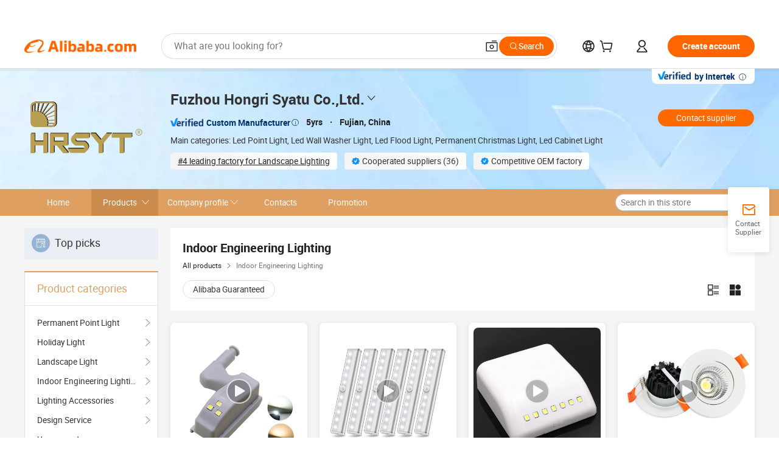

--- FILE ---
content_type: text/html;charset=UTF-8
request_url: https://hrsytlights.en.alibaba.com/productgrouplist-905947866/Coperta_di_Illuminazione_di_Ingegneria.html
body_size: 56259
content:

<!DOCTYPE html>
<html lang="en">
<head prefix="og: http://ogp.me/ns#">
<script>window._timing = {};window._timing.html_start = Date.now();</script>
<meta charset="UTF-8"/><script>window.__APLUS_ABRATE__ = {"phantBucketName":"null",perf_group:""}</script><meta name="referrer" content="always"/><meta name="data-spm" content="a2700"/><meta name="viewport" content="viewport-fit=cover"/><link rel="shortcut icon" href="//is.alicdn.com/simg/single/icon/favicon.ico" type="image/x-icon"/><script>window._timing.prefetch_start = Date.now();</script>
<link rel="dns-prefetch" href="//s.alicdn.com" /><link rel="preconnect" href="//s.alicdn.com" /><script>window._timing.prefetch_end = Date.now();</script>
<link rel="preload" as="style" href="//s.alicdn.com/@g/icbu-decorate/icbu-mod-lib/3.1.25/index.css" onload="this.rel='stylesheet'">
<noscript><link rel="stylesheet" href="//s.alicdn.com/@g/icbu-decorate/icbu-mod-lib/3.1.25/index.css"></noscript>
<!-- the-new-header start --><style>.tnh-message-content .tnh-messages-nodata .tnh-messages-nodata-info .img{width:100%;height:101px;margin-top:40px;margin-bottom:20px;background:url(https://s.alicdn.com/@img/imgextra/i4/O1CN01lnw1WK1bGeXDIoBnB_!!6000000003438-2-tps-399-303.png) no-repeat center center;background-size:133px 101px}#popup-root .functional-content .thirdpart-login .icon-facebook{background-image:url(https://s.alicdn.com/@img/imgextra/i1/O1CN01hUG9f21b67dGOuB2W_!!6000000003415-55-tps-40-40.svg)}#popup-root .functional-content .thirdpart-login .icon-google{background-image:url(https://s.alicdn.com/@img/imgextra/i1/O1CN01Qd3ZsM1C2aAxLHO2h_!!6000000000023-2-tps-120-120.png)}#popup-root .functional-content .thirdpart-login .icon-linkedin{background-image:url(https://s.alicdn.com/@img/imgextra/i1/O1CN01qVG1rv1lNCYkhep7t_!!6000000004806-55-tps-40-40.svg)}.tnh-logo{z-index:9999;display:flex;flex-shrink:0;width:209px;height:29px;background:url(https://s.alicdn.com/@img/imgextra/i2/O1CN0153JdbU26g4bILVOyC_!!6000000007690-2-tps-418-58.png) no-repeat 0 0;background-size:209px 29px;cursor:pointer}html[dir=rtl] .tnh-logo{background:url(https://s.alicdn.com/@img/imgextra/i2/O1CN0153JdbU26g4bILVOyC_!!6000000007690-2-tps-418-58.png) no-repeat 100% 0}.tnh-new-logo{width:185px;background:url(https://s.alicdn.com/@img/imgextra/i1/O1CN01e5zQ2S1cAWz26ivMo_!!6000000003560-2-tps-920-110.png) no-repeat 0 0;background-size:185px 22px;height:22px}html[dir=rtl] .tnh-new-logo{background:url(https://s.alicdn.com/@img/imgextra/i1/O1CN01e5zQ2S1cAWz26ivMo_!!6000000003560-2-tps-920-110.png) no-repeat 100% 0}.source-in-europe{display:flex;gap:32px;padding:0 10px}.source-in-europe .divider{flex-shrink:0;width:1px;background-color:#ddd}.source-in-europe .sie_info{flex-shrink:0;width:520px}.source-in-europe .sie_info .sie_info-logo{display:inline-block!important;height:28px}.source-in-europe .sie_info .sie_info-title{margin-top:24px;font-weight:700;font-size:20px;line-height:26px}.source-in-europe .sie_info .sie_info-description{margin-top:8px;font-size:14px;line-height:18px}.source-in-europe .sie_info .sie_info-sell-list{margin-top:24px;display:flex;flex-wrap:wrap;justify-content:space-between;gap:16px}.source-in-europe .sie_info .sie_info-sell-list-item{width:calc(50% - 8px);display:flex;align-items:center;padding:20px 16px;gap:12px;border-radius:12px;font-size:14px;line-height:18px;font-weight:600}.source-in-europe .sie_info .sie_info-sell-list-item img{width:28px;height:28px}.source-in-europe .sie_info .sie_info-btn{display:inline-block;min-width:240px;margin-top:24px;margin-bottom:30px;padding:13px 24px;background-color:#f60;opacity:.9;color:#fff!important;border-radius:99px;font-size:16px;font-weight:600;line-height:22px;-webkit-text-decoration:none;text-decoration:none;text-align:center;cursor:pointer;border:none}.source-in-europe .sie_info .sie_info-btn:hover{opacity:1}.source-in-europe .sie_cards{display:flex;flex-grow:1}.source-in-europe .sie_cards .sie_cards-product-list{display:flex;flex-grow:1;flex-wrap:wrap;justify-content:space-between;gap:32px 16px;max-height:376px;overflow:hidden}.source-in-europe .sie_cards .sie_cards-product-list.lt-14{justify-content:flex-start}.source-in-europe .sie_cards .sie_cards-product{width:110px;height:172px;display:flex;flex-direction:column;align-items:center;color:#222;box-sizing:border-box}.source-in-europe .sie_cards .sie_cards-product .img{display:flex;justify-content:center;align-items:center;position:relative;width:88px;height:88px;overflow:hidden;border-radius:88px}.source-in-europe .sie_cards .sie_cards-product .img img{width:88px;height:88px;-o-object-fit:cover;object-fit:cover}.source-in-europe .sie_cards .sie_cards-product .img:after{content:"";background-color:#0000001a;position:absolute;left:0;top:0;width:100%;height:100%}html[dir=rtl] .source-in-europe .sie_cards .sie_cards-product .img:after{left:auto;right:0}.source-in-europe .sie_cards .sie_cards-product .text{font-size:12px;line-height:16px;display:-webkit-box;overflow:hidden;text-overflow:ellipsis;-webkit-box-orient:vertical;-webkit-line-clamp:1}.source-in-europe .sie_cards .sie_cards-product .sie_cards-product-title{margin-top:12px;color:#222}.source-in-europe .sie_cards .sie_cards-product .sie_cards-product-sell,.source-in-europe .sie_cards .sie_cards-product .sie_cards-product-country-list{margin-top:4px;color:#767676}.source-in-europe .sie_cards .sie_cards-product .sie_cards-product-country-list{display:flex;gap:8px}.source-in-europe .sie_cards .sie_cards-product .sie_cards-product-country-list.one-country{gap:4px}.source-in-europe .sie_cards .sie_cards-product .sie_cards-product-country-list img{width:18px;height:13px}.source-in-europe.source-in-europe-europages .sie_info-btn{background-color:#7faf0d}.source-in-europe.source-in-europe-europages .sie_info-sell-list-item{background-color:#f2f7e7}.source-in-europe.source-in-europe-europages .sie_card{background:#7faf0d0d}.source-in-europe.source-in-europe-wlw .sie_info-btn{background-color:#0060df}.source-in-europe.source-in-europe-wlw .sie_info-sell-list-item{background-color:#f1f5fc}.source-in-europe.source-in-europe-wlw .sie_card{background:#0060df0d}.tnh-sub-title{padding-left:12px;margin-left:13px;position:relative;color:#222;-webkit-text-decoration:none;text-decoration:none;white-space:nowrap;font-weight:600;font-size:20px;line-height:29px}html[dir=rtl] .tnh-sub-title{padding-left:0;padding-right:12px;margin-left:0;margin-right:13px}.tnh-sub-title:active{-webkit-text-decoration:none;text-decoration:none}.tnh-sub-title:before{content:"";height:24px;width:1px;position:absolute;display:inline-block;background-color:#222;left:0;top:50%;transform:translateY(-50%)}html[dir=rtl] .tnh-sub-title:before{left:auto;right:0}.popup-content{margin:auto;background:#fff;width:50%;padding:5px;border:1px solid #d7d7d7}[role=tooltip].popup-content{width:200px;box-shadow:0 0 3px #00000029;border-radius:5px}.popup-overlay{background:#00000080}[data-popup=tooltip].popup-overlay{background:transparent}.popup-arrow{filter:drop-shadow(0 -3px 3px rgba(0,0,0,.16));color:#fff;stroke-width:2px;stroke:#d7d7d7;stroke-dasharray:30px;stroke-dashoffset:-54px;inset:0}.tnh-badge{position:relative}.tnh-badge i{position:absolute;top:-8px;left:50%;height:16px;padding:0 6px;border-radius:8px;background-color:#e52828;color:#fff;font-style:normal;font-size:12px;line-height:16px}html[dir=rtl] .tnh-badge i{left:auto;right:50%}.tnh-badge-nf i{position:relative;top:auto;left:auto;height:16px;padding:0 8px;border-radius:8px;background-color:#e52828;color:#fff;font-style:normal;font-size:12px;line-height:16px}html[dir=rtl] .tnh-badge-nf i{left:auto;right:auto}.tnh-button{display:block;flex-shrink:0;height:36px;padding:0 24px;outline:none;border-radius:9999px;background-color:#f60;color:#fff!important;text-align:center;font-weight:600;font-size:14px;line-height:36px;cursor:pointer}.tnh-button:active{-webkit-text-decoration:none;text-decoration:none;transform:scale(.9)}.tnh-button:hover{background-color:#d04a0a}@keyframes circle-360-l0%{transform:rotate(0)to{transform:rotate(360deg)}}@keyframes circle-360-rtl{0%{transform:rotate(0)}to{transform:rotate(-360deg)}}.circle-360{animation:circle-360-ltr infinite 1s linear;-webkit-animation:circle-360-ltr infinite 1s linear}html[dir=rtl] .circle-360{animation:circle-360-rtl infinite 1s linear;-webkit-animation:circle-360-rtl infinite 1s linear}.tnh-loading{display:flex;align-items:center;justify-content:center;width:100%}.tnh-loading .tnh-icon{color:#ddd;font-size:40px}#the-new-header.tnh-fixed{position:fixed;top:0;left:0;border-bottom:1px solid #ddd;background-color:#fff!important}html[dir=rtl] #the-new-header.tnh-fixed{left:auto;right:0}.tnh-overlay{position:fixed;top:0;left:0;width:100%;height:100vh}html[dir=rtl] .tnh-overlay{left:auto;right:0}.tnh-icon{display:inline-block;width:1em;height:1em;margin-right:6px;overflow:hidden;vertical-align:-.15em;fill:currentColor}html[dir=rtl] .tnh-icon{margin-right:0;margin-left:6px}.tnh-hide{display:none}.tnh-more{color:#222!important;-webkit-text-decoration:underline!important;text-decoration:underline!important}#the-new-header.tnh-dark{background-color:transparent;color:#fff}#the-new-header.tnh-dark a:link,#the-new-header.tnh-dark a:visited,#the-new-header.tnh-dark a:hover,#the-new-header.tnh-dark a:active,#the-new-header.tnh-dark .tnh-sign-in{color:#fff}#the-new-header.tnh-dark .functional-content a{color:#222}#the-new-header.tnh-dark .tnh-logo{background:url(https://s.alicdn.com/@img/imgextra/i2/O1CN01kNCWs61cTlUC9Pjmu_!!6000000003602-2-tps-418-58.png) no-repeat 0 0;background-size:209px 29px}#the-new-header.tnh-dark .tnh-new-logo{background:url(https://s.alicdn.com/@img/imgextra/i4/O1CN011ZJg9l24hKaeQlVNh_!!6000000007422-2-tps-1380-165.png) no-repeat 0 0;background-size:auto 22px}#the-new-header.tnh-dark .tnh-sub-title{color:#fff}#the-new-header.tnh-dark .tnh-sub-title:before{content:"";height:24px;width:1px;position:absolute;display:inline-block;background-color:#fff;left:0;top:50%;transform:translateY(-50%)}html[dir=rtl] #the-new-header.tnh-dark .tnh-sub-title:before{left:auto;right:0}#the-new-header.tnh-white,#the-new-header.tnh-white-overlay{background-color:#fff;color:#222}#the-new-header.tnh-white a:link,#the-new-header.tnh-white-overlay a:link,#the-new-header.tnh-white a:visited,#the-new-header.tnh-white-overlay a:visited,#the-new-header.tnh-white a:hover,#the-new-header.tnh-white-overlay a:hover,#the-new-header.tnh-white a:active,#the-new-header.tnh-white-overlay a:active,#the-new-header.tnh-white .tnh-sign-in,#the-new-header.tnh-white-overlay .tnh-sign-in{color:#222}#the-new-header.tnh-white .tnh-logo,#the-new-header.tnh-white-overlay .tnh-logo{background:url(https://s.alicdn.com/@img/imgextra/i2/O1CN0153JdbU26g4bILVOyC_!!6000000007690-2-tps-418-58.png) no-repeat 0 0;background-size:209px 29px}#the-new-header.tnh-white .tnh-new-logo,#the-new-header.tnh-white-overlay .tnh-new-logo{background:url(https://s.alicdn.com/@img/imgextra/i1/O1CN01e5zQ2S1cAWz26ivMo_!!6000000003560-2-tps-920-110.png) no-repeat 0 0;background-size:auto 22px}#the-new-header.tnh-white .tnh-sub-title,#the-new-header.tnh-white-overlay .tnh-sub-title{color:#222}#the-new-header.tnh-white{border-bottom:1px solid #ddd;background-color:#fff!important}#the-new-header.tnh-no-border{border:none}@keyframes color-change-to-fff{0%{background:transparent}to{background:#fff}}#the-new-header.tnh-white-overlay{animation:color-change-to-fff .1s cubic-bezier(.65,0,.35,1);-webkit-animation:color-change-to-fff .1s cubic-bezier(.65,0,.35,1)}.ta-content .ta-card{display:flex;align-items:center;justify-content:flex-start;width:49%;height:120px;margin-bottom:20px;padding:20px;border-radius:16px;background-color:#f7f7f7}.ta-content .ta-card .img{width:70px;height:70px;background-size:70px 70px}.ta-content .ta-card .text{display:flex;align-items:center;justify-content:space-between;width:calc(100% - 76px);margin-left:16px;font-size:20px;line-height:26px}html[dir=rtl] .ta-content .ta-card .text{margin-left:0;margin-right:16px}.ta-content .ta-card .text h3{max-width:200px;margin-right:8px;text-align:left;font-weight:600;font-size:14px}html[dir=rtl] .ta-content .ta-card .text h3{margin-right:0;margin-left:8px;text-align:right}.ta-content .ta-card .text .tnh-icon{flex-shrink:0;font-size:24px}.ta-content .ta-card .text .tnh-icon.rtl{transform:scaleX(-1)}.ta-content{display:flex;justify-content:space-between}.ta-content .info{width:50%;margin:40px 40px 40px 134px}html[dir=rtl] .ta-content .info{margin:40px 134px 40px 40px}.ta-content .info h3{display:block;margin:20px 0 28px;font-weight:600;font-size:32px;line-height:40px}.ta-content .info .img{width:212px;height:32px}.ta-content .info .tnh-button{display:block;width:180px;color:#fff}.ta-content .cards{display:flex;flex-shrink:0;flex-wrap:wrap;justify-content:space-between;width:716px}.help-center-content{display:flex;justify-content:center;gap:40px}.help-center-content .hc-item{display:flex;flex-direction:column;align-items:center;justify-content:center;width:280px;height:144px;border:1px solid #ddd;font-size:14px}.help-center-content .hc-item .tnh-icon{margin-bottom:14px;font-size:40px;line-height:40px}.help-center-content .help-center-links{min-width:250px;margin-left:40px;padding-left:40px;border-left:1px solid #ddd}html[dir=rtl] .help-center-content .help-center-links{margin-left:0;margin-right:40px;padding-left:0;padding-right:40px;border-left:none;border-right:1px solid #ddd}.help-center-content .help-center-links a{display:block;padding:12px 14px;outline:none;color:#222;-webkit-text-decoration:none;text-decoration:none;font-size:14px}.help-center-content .help-center-links a:hover{-webkit-text-decoration:underline!important;text-decoration:underline!important}.get-the-app-content-tnh{display:flex;justify-content:center;flex:0 0 auto}.get-the-app-content-tnh .info-tnh .title-tnh{font-weight:700;font-size:20px;margin-bottom:20px}.get-the-app-content-tnh .info-tnh .content-wrapper{display:flex;justify-content:center}.get-the-app-content-tnh .info-tnh .content-tnh{margin-right:40px;width:300px;font-size:16px}html[dir=rtl] .get-the-app-content-tnh .info-tnh .content-tnh{margin-right:0;margin-left:40px}.get-the-app-content-tnh .info-tnh a{-webkit-text-decoration:underline!important;text-decoration:underline!important}.get-the-app-content-tnh .download{display:flex}.get-the-app-content-tnh .download .store{display:flex;flex-direction:column;margin-right:40px}html[dir=rtl] .get-the-app-content-tnh .download .store{margin-right:0;margin-left:40px}.get-the-app-content-tnh .download .store a{margin-bottom:20px}.get-the-app-content-tnh .download .store a img{height:44px}.get-the-app-content-tnh .download .qr img{height:120px}.get-the-app-content-tnh-wrapper{display:flex;justify-content:center;align-items:start;height:100%}.get-the-app-content-tnh-divider{width:1px;height:100%;background-color:#ddd;margin:0 67px;flex:0 0 auto}.tnh-alibaba-lens-install-btn{background-color:#f60;height:48px;border-radius:65px;padding:0 24px;margin-left:71px;color:#fff;flex:0 0 auto;display:flex;align-items:center;border:none;cursor:pointer;font-size:16px;font-weight:600;line-height:22px}html[dir=rtl] .tnh-alibaba-lens-install-btn{margin-left:0;margin-right:71px}.tnh-alibaba-lens-install-btn img{width:24px;height:24px}.tnh-alibaba-lens-install-btn span{margin-left:8px}html[dir=rtl] .tnh-alibaba-lens-install-btn span{margin-left:0;margin-right:8px}.tnh-alibaba-lens-info{display:flex;margin-bottom:20px;font-size:16px}.tnh-alibaba-lens-info div{width:400px}.tnh-alibaba-lens-title{color:#222;font-family:Inter;font-size:20px;font-weight:700;line-height:26px;margin-bottom:20px}.tnh-alibaba-lens-extra{-webkit-text-decoration:underline!important;text-decoration:underline!important;font-size:16px;font-style:normal;font-weight:400;line-height:22px}.featured-content{display:flex;justify-content:center;gap:40px}.featured-content .card-links{min-width:250px;margin-left:40px;padding-left:40px;border-left:1px solid #ddd}html[dir=rtl] .featured-content .card-links{margin-left:0;margin-right:40px;padding-left:0;padding-right:40px;border-left:none;border-right:1px solid #ddd}.featured-content .card-links a{display:block;padding:14px;outline:none;-webkit-text-decoration:none;text-decoration:none;font-size:14px}.featured-content .card-links a:hover{-webkit-text-decoration:underline!important;text-decoration:underline!important}.featured-content .featured-item{display:flex;flex-direction:column;align-items:center;justify-content:center;width:280px;height:144px;border:1px solid #ddd;color:#222;font-size:14px}.featured-content .featured-item .tnh-icon{margin-bottom:14px;font-size:40px;line-height:40px}.buyer-central-content{display:flex;justify-content:space-between;gap:30px;margin:auto 20px;font-size:14px}.buyer-central-content .bcc-item{width:20%}.buyer-central-content .bcc-item .bcc-item-title,.buyer-central-content .bcc-item .bcc-item-child{margin-bottom:18px}.buyer-central-content .bcc-item .bcc-item-title{font-weight:600}.buyer-central-content .bcc-item .bcc-item-child a:hover{-webkit-text-decoration:underline!important;text-decoration:underline!important}.become-supplier-content{display:flex;justify-content:center;gap:40px}.become-supplier-content a{display:flex;flex-direction:column;align-items:center;justify-content:center;width:280px;height:144px;padding:0 20px;border:1px solid #ddd;font-size:14px}.become-supplier-content a .tnh-icon{margin-bottom:14px;font-size:40px;line-height:40px}.become-supplier-content a .become-supplier-content-desc{height:44px;text-align:center}@keyframes sub-header-title-hover{0%{transform:scaleX(.4);-webkit-transform:scaleX(.4)}to{transform:scaleX(1);-webkit-transform:scaleX(1)}}.sub-header{min-width:1200px;max-width:1580px;height:36px;margin:0 auto;overflow:hidden;font-size:14px}.sub-header .sub-header-top{position:absolute;bottom:0;z-index:2;width:100%;min-width:1200px;max-width:1600px;height:36px;margin:0 auto;background-color:transparent}.sub-header .sub-header-default{display:flex;justify-content:space-between;width:100%;height:40px;padding:0 40px}.sub-header .sub-header-default .sub-header-main,.sub-header .sub-header-default .sub-header-sub{display:flex;align-items:center;justify-content:space-between;gap:28px}.sub-header .sub-header-default .sub-header-main .sh-current-item .animated-tab-content,.sub-header .sub-header-default .sub-header-sub .sh-current-item .animated-tab-content{top:108px;opacity:1;visibility:visible}.sub-header .sub-header-default .sub-header-main .sh-current-item .animated-tab-content img,.sub-header .sub-header-default .sub-header-sub .sh-current-item .animated-tab-content img{display:inline}.sub-header .sub-header-default .sub-header-main .sh-current-item .animated-tab-content .item-img,.sub-header .sub-header-default .sub-header-sub .sh-current-item .animated-tab-content .item-img{display:block}.sub-header .sub-header-default .sub-header-main .sh-current-item .tab-title:after,.sub-header .sub-header-default .sub-header-sub .sh-current-item .tab-title:after{position:absolute;bottom:1px;display:block;width:100%;height:2px;border-bottom:2px solid #222!important;content:" ";animation:sub-header-title-hover .3s cubic-bezier(.6,0,.4,1) both;-webkit-animation:sub-header-title-hover .3s cubic-bezier(.6,0,.4,1) both}.sub-header .sub-header-default .sub-header-main .sh-current-item .tab-title-click:hover,.sub-header .sub-header-default .sub-header-sub .sh-current-item .tab-title-click:hover{-webkit-text-decoration:underline;text-decoration:underline}.sub-header .sub-header-default .sub-header-main .sh-current-item .tab-title-click:after,.sub-header .sub-header-default .sub-header-sub .sh-current-item .tab-title-click:after{display:none}.sub-header .sub-header-default .sub-header-main>div,.sub-header .sub-header-default .sub-header-sub>div{display:flex;align-items:center;margin-top:-2px;cursor:pointer}.sub-header .sub-header-default .sub-header-main>div:last-child,.sub-header .sub-header-default .sub-header-sub>div:last-child{padding-right:0}html[dir=rtl] .sub-header .sub-header-default .sub-header-main>div:last-child,html[dir=rtl] .sub-header .sub-header-default .sub-header-sub>div:last-child{padding-right:0;padding-left:0}.sub-header .sub-header-default .sub-header-main>div:last-child.sh-current-item:after,.sub-header .sub-header-default .sub-header-sub>div:last-child.sh-current-item:after{width:100%}.sub-header .sub-header-default .sub-header-main>div .tab-title,.sub-header .sub-header-default .sub-header-sub>div .tab-title{position:relative;height:36px}.sub-header .sub-header-default .sub-header-main>div .animated-tab-content,.sub-header .sub-header-default .sub-header-sub>div .animated-tab-content{position:absolute;top:108px;left:0;width:100%;overflow:hidden;border-top:1px solid #ddd;background-color:#fff;opacity:0;visibility:hidden}html[dir=rtl] .sub-header .sub-header-default .sub-header-main>div .animated-tab-content,html[dir=rtl] .sub-header .sub-header-default .sub-header-sub>div .animated-tab-content{left:auto;right:0}.sub-header .sub-header-default .sub-header-main>div .animated-tab-content img,.sub-header .sub-header-default .sub-header-sub>div .animated-tab-content img{display:none}.sub-header .sub-header-default .sub-header-main>div .animated-tab-content .item-img,.sub-header .sub-header-default .sub-header-sub>div .animated-tab-content .item-img{display:none}.sub-header .sub-header-default .sub-header-main>div .tab-content,.sub-header .sub-header-default .sub-header-sub>div .tab-content{display:flex;justify-content:flex-start;width:100%;min-width:1200px;max-height:calc(100vh - 220px)}.sub-header .sub-header-default .sub-header-main>div .tab-content .animated-tab-content-children,.sub-header .sub-header-default .sub-header-sub>div .tab-content .animated-tab-content-children{width:100%;min-width:1200px;max-width:1600px;margin:40px auto;padding:0 40px;opacity:0}.sub-header .sub-header-default .sub-header-main>div .tab-content .animated-tab-content-children-no-animation,.sub-header .sub-header-default .sub-header-sub>div .tab-content .animated-tab-content-children-no-animation{opacity:1}.sub-header .sub-header-props{height:36px}.sub-header .sub-header-props-hide{position:relative;height:0;padding:0 40px}.sub-header .rounded{border-radius:8px}.tnh-logo{z-index:9999;display:flex;flex-shrink:0;width:209px;height:29px;background:url(https://s.alicdn.com/@img/imgextra/i2/O1CN0153JdbU26g4bILVOyC_!!6000000007690-2-tps-418-58.png) no-repeat 0 0;background-size:209px 29px;cursor:pointer}html[dir=rtl] .tnh-logo{background:url(https://s.alicdn.com/@img/imgextra/i2/O1CN0153JdbU26g4bILVOyC_!!6000000007690-2-tps-418-58.png) no-repeat 100% 0}.tnh-new-logo{width:185px;background:url(https://s.alicdn.com/@img/imgextra/i1/O1CN01e5zQ2S1cAWz26ivMo_!!6000000003560-2-tps-920-110.png) no-repeat 0 0;background-size:185px 22px;height:22px}html[dir=rtl] .tnh-new-logo{background:url(https://s.alicdn.com/@img/imgextra/i1/O1CN01e5zQ2S1cAWz26ivMo_!!6000000003560-2-tps-920-110.png) no-repeat 100% 0}#popup-root .functional-content{width:360px;max-height:calc(100vh - 40px);padding:20px;border-radius:12px;background-color:#fff;box-shadow:0 6px 12px 4px #00000014;-webkit-box-shadow:0 6px 12px 4px rgba(0,0,0,.08)}#popup-root .functional-content a{outline:none}#popup-root .functional-content a:link,#popup-root .functional-content a:visited,#popup-root .functional-content a:hover,#popup-root .functional-content a:active{color:#222;-webkit-text-decoration:none;text-decoration:none}#popup-root .functional-content ul{padding:0;list-style:none}#popup-root .functional-content h3{font-weight:600;font-size:14px;line-height:18px;color:#222}#popup-root .functional-content .css-jrh21l-control{outline:none!important;border-color:#ccc;box-shadow:none}#popup-root .functional-content .css-jrh21l-control .css-15lsz6c-indicatorContainer{color:#ccc}#popup-root .functional-content .thirdpart-login{display:flex;justify-content:space-between;width:245px;margin:0 auto 20px}#popup-root .functional-content .thirdpart-login a{border-radius:8px}#popup-root .functional-content .thirdpart-login .icon-facebook{background-image:url(https://s.alicdn.com/@img/imgextra/i1/O1CN01hUG9f21b67dGOuB2W_!!6000000003415-55-tps-40-40.svg)}#popup-root .functional-content .thirdpart-login .icon-google{background-image:url(https://s.alicdn.com/@img/imgextra/i1/O1CN01Qd3ZsM1C2aAxLHO2h_!!6000000000023-2-tps-120-120.png)}#popup-root .functional-content .thirdpart-login .icon-linkedin{background-image:url(https://s.alicdn.com/@img/imgextra/i1/O1CN01qVG1rv1lNCYkhep7t_!!6000000004806-55-tps-40-40.svg)}#popup-root .functional-content .login-with{width:100%;text-align:center;margin-bottom:16px}#popup-root .functional-content .login-tips{font-size:12px;margin-bottom:20px;color:#767676}#popup-root .functional-content .login-tips a{outline:none;color:#767676!important;-webkit-text-decoration:underline!important;text-decoration:underline!important}#popup-root .functional-content .tnh-button{outline:none!important;color:#fff}#popup-root .functional-content .login-links>div{border-top:1px solid #ddd}#popup-root .functional-content .login-links>div ul{margin:8px 0;list-style:none}#popup-root .functional-content .login-links>div a{display:flex;align-items:center;min-height:40px;-webkit-text-decoration:none;text-decoration:none;font-size:14px;color:#222}#popup-root .functional-content .login-links>div a:hover{margin:0 -20px;padding:0 20px;background-color:#f4f4f4;font-weight:600}.tnh-languages{position:relative;display:flex}.tnh-languages .current{display:flex;align-items:center}.tnh-languages .current>div{margin-right:4px}html[dir=rtl] .tnh-languages .current>div{margin-right:0;margin-left:4px}.tnh-languages .current .tnh-icon{font-size:24px}.tnh-languages .current .tnh-icon:last-child{margin-right:0}html[dir=rtl] .tnh-languages .current .tnh-icon:last-child{margin-right:0;margin-left:0}.tnh-languages-overlay{font-size:14px}.tnh-languages-overlay .tnh-l-o-title{margin-bottom:8px;font-weight:600;font-size:14px;line-height:18px}.tnh-languages-overlay .tnh-l-o-select{width:100%;margin:8px 0 16px}.tnh-languages-overlay .select-item{background-color:#fff4ed}.tnh-languages-overlay .tnh-l-o-control{display:flex;justify-content:center}.tnh-languages-overlay .tnh-l-o-control .tnh-button{width:100%}.tnh-cart-content{max-height:600px;overflow-y:scroll}.tnh-cart-content .tnh-cart-item h3{overflow:hidden;text-overflow:ellipsis;white-space:nowrap}.tnh-cart-content .tnh-cart-item h3 a:hover{-webkit-text-decoration:underline!important;text-decoration:underline!important}.cart-popup-content{padding:0!important}.cart-popup-content .cart-logged-popup-arrow{transform:translate(-20px)}html[dir=rtl] .cart-popup-content .cart-logged-popup-arrow{transform:translate(20px)}.tnh-ma-content .tnh-ma-content-title{display:flex;align-items:center;margin-bottom:20px}.tnh-ma-content .tnh-ma-content-title h3{margin:0 12px 0 0;overflow:hidden;text-overflow:ellipsis;white-space:nowrap}html[dir=rtl] .tnh-ma-content .tnh-ma-content-title h3{margin:0 0 0 12px}.tnh-ma-content .tnh-ma-content-title img{height:16px}.ma-portrait-waiting{margin-left:12px}html[dir=rtl] .ma-portrait-waiting{margin-left:0;margin-right:12px}.tnh-message-content .tnh-messages-buyer .tnh-messages-list{display:flex;flex-direction:column}.tnh-message-content .tnh-messages-buyer .tnh-messages-list .tnh-message-unread-item{display:flex;align-items:center;justify-content:space-between;padding:16px 0;color:#222}.tnh-message-content .tnh-messages-buyer .tnh-messages-list .tnh-message-unread-item:last-child{margin-bottom:20px}.tnh-message-content .tnh-messages-buyer .tnh-messages-list .tnh-message-unread-item .img{width:48px;height:48px;margin-right:12px;overflow:hidden;border:1px solid #ddd;border-radius:100%}html[dir=rtl] .tnh-message-content .tnh-messages-buyer .tnh-messages-list .tnh-message-unread-item .img{margin-right:0;margin-left:12px}.tnh-message-content .tnh-messages-buyer .tnh-messages-list .tnh-message-unread-item .img img{width:48px;height:48px;-o-object-fit:cover;object-fit:cover}.tnh-message-content .tnh-messages-buyer .tnh-messages-list .tnh-message-unread-item .user-info{display:flex;flex-direction:column}.tnh-message-content .tnh-messages-buyer .tnh-messages-list .tnh-message-unread-item .user-info strong{margin-bottom:6px;font-weight:600;font-size:14px}.tnh-message-content .tnh-messages-buyer .tnh-messages-list .tnh-message-unread-item .user-info span{width:220px;margin-right:12px;overflow:hidden;text-overflow:ellipsis;white-space:nowrap;font-size:12px}html[dir=rtl] .tnh-message-content .tnh-messages-buyer .tnh-messages-list .tnh-message-unread-item .user-info span{margin-right:0;margin-left:12px}.tnh-message-content .tnh-messages-unread-content{margin:20px 0;text-align:center;font-size:14px}.tnh-message-content .tnh-messages-unread-hascookie{display:flex;flex-direction:column;margin:20px 0 16px;text-align:center;font-size:14px}.tnh-message-content .tnh-messages-unread-hascookie strong{margin-bottom:20px}.tnh-message-content .tnh-messages-nodata .tnh-messages-nodata-info{display:flex;flex-direction:column;text-align:center}.tnh-message-content .tnh-messages-nodata .tnh-messages-nodata-info .img{width:100%;height:101px;margin-top:40px;margin-bottom:20px;background:url(https://s.alicdn.com/@img/imgextra/i4/O1CN01lnw1WK1bGeXDIoBnB_!!6000000003438-2-tps-399-303.png) no-repeat center center;background-size:133px 101px}.tnh-message-content .tnh-messages-nodata .tnh-messages-nodata-info span{margin-bottom:40px}.tnh-order-content .tnh-order-buyer,.tnh-order-content .tnh-order-seller{display:flex;flex-direction:column;margin-bottom:20px;font-size:14px}.tnh-order-content .tnh-order-buyer h3,.tnh-order-content .tnh-order-seller h3{margin-bottom:16px;font-size:14px;line-height:18px}.tnh-order-content .tnh-order-buyer a,.tnh-order-content .tnh-order-seller a{padding:11px 0;color:#222!important}.tnh-order-content .tnh-order-buyer a:hover,.tnh-order-content .tnh-order-seller a:hover{-webkit-text-decoration:underline!important;text-decoration:underline!important}.tnh-order-content .tnh-order-buyer a span,.tnh-order-content .tnh-order-seller a span{margin-right:4px}html[dir=rtl] .tnh-order-content .tnh-order-buyer a span,html[dir=rtl] .tnh-order-content .tnh-order-seller a span{margin-right:0;margin-left:4px}.tnh-order-content .tnh-order-seller,.tnh-order-content .tnh-order-ta{padding-top:20px;border-top:1px solid #ddd}.tnh-order-content .tnh-order-seller:first-child,.tnh-order-content .tnh-order-ta:first-child{border-top:0;padding-top:0}.tnh-order-content .tnh-order-ta .img{margin-bottom:12px}.tnh-order-content .tnh-order-ta .img img{width:186px;height:28px;-o-object-fit:cover;object-fit:cover}.tnh-order-content .tnh-order-ta .ta-info{margin-bottom:16px;font-size:14px;line-height:18px}.tnh-order-content .tnh-order-ta .ta-info a{margin-left:4px;-webkit-text-decoration:underline!important;text-decoration:underline!important}html[dir=rtl] .tnh-order-content .tnh-order-ta .ta-info a{margin-left:0;margin-right:4px}.tnh-order-content .tnh-order-nodata .ta-info .ta-logo{margin:24px 0 16px}.tnh-order-content .tnh-order-nodata .ta-info .ta-logo img{height:28px}.tnh-order-content .tnh-order-nodata .ta-info h3{margin-bottom:24px;font-size:20px}.tnh-order-content .tnh-order-nodata .ta-card{display:flex;align-items:center;justify-content:flex-start;margin-bottom:20px;color:#222}.tnh-order-content .tnh-order-nodata .ta-card:hover{-webkit-text-decoration:underline!important;text-decoration:underline!important}.tnh-order-content .tnh-order-nodata .ta-card .img{width:36px;height:36px;margin-right:8px;background-size:36px 36px!important}html[dir=rtl] .tnh-order-content .tnh-order-nodata .ta-card .img{margin-right:0;margin-left:8px}.tnh-order-content .tnh-order-nodata .ta-card .text{display:flex;align-items:center;justify-content:space-between}.tnh-order-content .tnh-order-nodata .ta-card .text h3{margin:0;font-weight:600;font-size:14px}.tnh-order-content .tnh-order-nodata .ta-card .text .tnh-icon{display:none}.tnh-order-content .tnh-order-nodata .tnh-more{display:block;margin-bottom:24px}.tnh-login{display:flex;flex-grow:2;flex-shrink:1;align-items:center;justify-content:space-between}.tnh-login .tnh-sign-in,.tnh-login .tnh-sign-up{flex-grow:1}.tnh-login .tnh-sign-in{display:flex;align-items:center;justify-content:center;margin-right:28px;color:#222}html[dir=rtl] .tnh-login .tnh-sign-in{margin-right:0;margin-left:28px}.tnh-login .tnh-sign-in:hover{-webkit-text-decoration:underline!important;text-decoration:underline!important}.tnh-login .tnh-sign-up{min-width:120px;color:#fff}.tnh-login .tnh-icon{font-size:24px}.tnh-loggedin{display:flex;align-items:center;gap:28px}.tnh-loggedin .tnh-icon{margin-right:0;font-size:24px}html[dir=rtl] .tnh-loggedin .tnh-icon{margin-right:0;margin-left:0}.tnh-loggedin .user-portrait{width:36px;height:36px;border-radius:36px}.sign-in-content{max-height:calc(100vh - 20px);margin:-20px;padding:20px;overflow-y:scroll}.sign-in-content-title,.sign-in-content-button{margin-bottom:20px}.ma-content{border-radius:12px 5px 12px 12px!important}html[dir=rtl] .ma-content{border-radius:5px 12px 12px!important}.tnh-ship-to{position:relative;display:flex;justify-content:center}.tnh-ship-to .ship-to-tips{position:absolute;border-radius:16px;width:400px;background:#222;padding:16px;color:#fff;top:50px;z-index:9999;box-shadow:0 4px 12px #0003;cursor:auto}.tnh-ship-to .ship-to-tips:before{content:"";width:0;height:0;border-left:8px solid transparent;border-right:8px solid transparent;border-bottom:8px solid #222;position:absolute;top:-8px;left:50%;margin-left:-8px}html[dir=rtl] .tnh-ship-to .ship-to-tips:before{left:auto;right:50%;margin-left:0;margin-right:-8px}.tnh-ship-to .ship-to-tips .ship-to-tips-container{display:flex;flex-direction:column}.tnh-ship-to .ship-to-tips .ship-to-tips-container .ship-to-tips-title-container{display:flex;justify-content:space-between}.tnh-ship-to .ship-to-tips .ship-to-tips-container .ship-to-tips-title-container>img{width:24px;height:24px;cursor:pointer;margin-left:8px}html[dir=rtl] .tnh-ship-to .ship-to-tips .ship-to-tips-container .ship-to-tips-title-container>img{margin-left:0;margin-right:8px}.tnh-ship-to .ship-to-tips .ship-to-tips-container .ship-to-tips-title-container .ship-to-tips-title{color:#fff;font-size:14px;font-weight:600;line-height:18px}.tnh-ship-to .ship-to-tips .ship-to-tips-container .ship-to-tips-desc{color:#fff;font-size:14px;font-weight:400;line-height:18px;padding-right:32px}html[dir=rtl] .tnh-ship-to .ship-to-tips .ship-to-tips-container .ship-to-tips-desc{padding-right:0;padding-left:32px}.tnh-ship-to .ship-to-tips .ship-to-tips-container .ship-to-tips-actions{margin-top:12px;display:flex;align-items:center}.tnh-ship-to .ship-to-tips .ship-to-tips-container .ship-to-tips-actions .ship-to-action{margin-left:8px;padding:4px 8px;border-radius:50px;font-size:12px;line-height:16px;font-weight:600;cursor:pointer}html[dir=rtl] .tnh-ship-to .ship-to-tips .ship-to-tips-container .ship-to-tips-actions .ship-to-action{margin-left:0;margin-right:8px}.tnh-ship-to .ship-to-tips .ship-to-tips-container .ship-to-tips-actions .ship-to-action:first-child{margin-left:0}html[dir=rtl] .tnh-ship-to .ship-to-tips .ship-to-tips-container .ship-to-tips-actions .ship-to-action:first-child{margin-left:0;margin-right:0}.tnh-ship-to .ship-to-tips .ship-to-tips-container .ship-to-tips-actions .ship-to-action.primary{background-color:#fff;color:#222}.tnh-ship-to .ship-to-tips .ship-to-tips-container .ship-to-tips-actions .ship-to-action.secondary{color:#fff}.tnh-ship-to .tnh-current-country{display:flex;flex-direction:column}.tnh-ship-to .tnh-current-country .deliver-span{font-size:12px;font-weight:400;line-height:16px}.tnh-ship-to .tnh-country-flag{min-width:23px;display:flex;align-items:center}.tnh-ship-to .tnh-country-flag img{height:14px;margin-right:4px}html[dir=rtl] .tnh-ship-to .tnh-country-flag img{margin-right:0;margin-left:4px}.tnh-ship-to .tnh-country-flag>span{font-size:14px;font-weight:600}.tnh-ship-to-content{width:382px!important;padding:0!important}.tnh-ship-to-content .crated-header-ship-to{border-radius:12px}.tnh-smart-assistant{display:flex}.tnh-smart-assistant>img{height:36px}.tnh-no-scenes{position:absolute;top:0;left:0;z-index:9999;width:100%;height:108px;background-color:#00000080;color:#fff;text-align:center;font-size:30px;line-height:108px}html[dir=rtl] .tnh-no-scenes{left:auto;right:0}body{line-height:inherit;margin:0}.the-new-header-wrapper{min-height:109px}.the-new-header{position:relative;width:100%;font-size:14px;font-family:Inter,SF Pro Text,Roboto,Helvetica Neue,Helvetica,Tahoma,Arial,PingFang SC,Microsoft YaHei;line-height:18px}.the-new-header *,.the-new-header :after,.the-new-header :before{box-sizing:border-box}.the-new-header ul,.the-new-header li{margin:0;padding:0;list-style:none}.the-new-header a{text-decoration:inherit}.the-new-header .header-content{min-width:1200px;max-width:1580px;margin:0 auto;padding:0 40px;font-size:14px}.the-new-header .header-content .tnh-main{display:flex;align-items:center;justify-content:space-between;height:72px}.the-new-header .header-content .tnh-main .tnh-logo-content{display:flex}.the-new-header .header-content .tnh-main .tnh-searchbar{flex-grow:1;flex-shrink:1;margin:0 40px}.the-new-header .header-content .tnh-main .functional{display:flex;flex-shrink:0;align-items:center;gap:28px}.the-new-header .header-content .tnh-main .functional>div{cursor:pointer}@media (max-width: 1440){.the-new-header .header-content .main .tnh-searchbar{margin:0 28px!important}}@media (max-width: 1280px){.hide-item{display:none}.the-new-header .header-content .main .tnh-searchbar{margin:0 24px!important}.tnh-languages{width:auto!important}.sub-header .sub-header-main>div:last-child,.sub-header .sub-header-sub>div:last-child{padding-right:0!important}html[dir=rtl] .sub-header .sub-header-main>div:last-child,html[dir=rtl] .sub-header .sub-header-sub>div:last-child{padding-right:0!important;padding-left:0!important}.functional .tnh-login .tnh-sign-in{margin-right:24px!important}html[dir=rtl] .functional .tnh-login .tnh-sign-in{margin-right:0!important;margin-left:24px!important}.tnh-languages{min-width:30px}}.tnh-popup-root .functional-content{top:60px!important;color:#222}@media (max-height: 550px){.ship-to-content,.tnh-languages-overlay{max-height:calc(100vh - 180px)!important;overflow-y:scroll!important}}.cratedx-doc-playground-preview{position:fixed;top:0;left:0;padding:0}html[dir=rtl] .cratedx-doc-playground-preview{left:auto;right:0}</style>
<!-- shop-render start --><style>body,h1,h2,h3,h4,h5,h6,hr,p,blockquote,dl,dt,dd,ul,ol,li,pre,form,fieldset,legend,button,input,textarea,th,td{margin:0;padding:0}body{font:14px/1.5}h1,h2,h3,h4,h5,h6{font-size:100%}a:hover{text-decoration:underline}.root{overflow-x:hidden}.root .layout-220-960{display:flex;justify-content:space-between;margin:0 auto;width:100%;max-width:1200px}.root .layout-220-960 .grid220{display:inline-block;width:220px}.root .layout-220-960 .grid960{display:inline-block;width:960px}.root .J_module{margin:0 auto 20px;width:100%}.root .J_module.hideBottom,.root .J_module:empty{margin-bottom:0}.root #bd .J_module{max-width:1200px}.root #bd .J_module.fluid{max-width:100%}.root #bd .J_module.full{position:relative;left:50%;margin-left:-960px;width:1920px;max-width:1920px}.root #fc .J_module{margin:0}.next-pagination .next-btn{border-radius:3px}.next-pagination .next-btn.current{color:#fff}.J_module.module_loaded{background-image:none;background-size:initial;min-height:initial}.sc-hd-prefix-mask{z-index:9998!important}.xman-popup{z-index:9999!important}body.companyProfile .root #hd .J_module,body.factory .root #hd .J_module{margin-bottom:0}body.companyProfile .root #bd,body.factory .root #bd{padding:20px 0 1px;background:#f5f5f5}body.companyProfile .root #bd .J_module,body.factory .root #bd .J_module{margin-bottom:20px}body.companyProfile .root #bd .J_module:empty,body.factory .root #bd .J_module:empty{margin-bottom:0}body.companyProfile .icbu-mod-wrapper,body.factory .icbu-mod-wrapper{border-radius:10px}body.companyProfile .icbu-mod-wrapper.v2,body.factory .icbu-mod-wrapper.v2{padding:0;border:1px solid #f4f4f4}body.companyProfile .icbu-mod-wrapper.v3>.wrap-box,body.factory .icbu-mod-wrapper.v3>.wrap-box{padding:0}body.companyProfile .wrap-box,body.factory .wrap-box{border:none;padding:20px}body.products .root #hd .J_module{margin-bottom:0}body.products .root #bd{padding:20px 0 1px;background-color:#f5f5f5}body.contacts .root #hd .J_module{margin-bottom:0}body.contacts .root #bd{padding:20px 0 1px;background-color:#f5f5f5}body.feeds .root #hd .J_module{margin-bottom:0}body.feeds .root #bd{padding:20px 0 1px;background-color:#f5f5f5}.icbu-shop{min-width:1200px}.icbu-clearfix{@include clearfix;}.icbu-link-default{@include link-default;}.icbu-link-normal{@include link-normal;}@media (max-width: 990px){.icbu-hide-720{display:none}}@media (max-width: 1200px){.icbu-hide-990{display:none}}a:-webkit-any-link:focus-visible{outline-width:0}.next-tabs-wrapped.next-tabs-top>.next-tabs-bar .next-tabs-tab.active:before{display:none}.reverse-960-220 .layout-220-960{flex-direction:row-reverse}.reverse-960-220 .layout-220-960 .wrap-box{padding:24px 0 40px}.reverse-960-220 .layout-220-960 .wrap-box .mod-header{padding-left:40px;margin-bottom:24px}.reverse-960-220 .layout-220-960 .wrap-box .mod-header .title{line-height:32px}.reverse-960-220 .layout-220-960 .wrap-box .mod-content{padding:0 40px}."red"{display:inline-block;position:relative;line-height:1;vertical-align:middle}.shop-promotion-pcBanner{width:1920px;margin-left:50%;transform:translate(-50%)}[module-title=globalData]{display:none}</style>

<link rel="preload" href="https://s.alicdn.com/@img/imgextra/i1/O1CN01REbO5M1iNFNVX2yeq_!!6000000004400-2-tps-1920-200.png" as="image"><script>window._timing.first_end = Date.now();</script>
<!-- back ground style -->

<!-- html sperator for cache --><title>Products list direct from CN</title><meta name="keywords" content="Fuzhou Hongri Syatu Co.,Ltd., Led Point Light,  Led Wall Washer Light"/><meta name="description" content="Main products Led Point Light,  Led Wall Washer Light and 462 more Products from Fuzhou Hongri Syatu Co.,Ltd. on Alibaba.com"/><meta property="og:type" content="product.group"/><meta property="og:title" content="Products list direct from CN"/><meta property="og:description" content="Main products Led Point Light,  Led Wall Washer Light and 462 more Products from Fuzhou Hongri Syatu Co.,Ltd. on Alibaba.com"/><meta property="og:image" content="https://sc04.alicdn.com/kf/H04317e6e0c984fc4a250474ab6ee2e89y.jpg"/><meta property="og:url" content="https://hrsytlights.en.alibaba.com/"/><meta property="og:site_name" content="Alibaba.com"/>
<link rel="preload" href="https://s.alicdn.com/@sc02/kf/H6c9d79ebea464d36b5b2d5c32c5cdc4cb.jpg" as="image">
</head>
<body class="icbu-shop view products" data-spm="shop_plgr" ><script crossorigin async defer id="beacon-aplus" src="//assets.alicdn.com/g/alilog/??aplus_plugin_icbufront/index.js,mlog/aplus_v2.js" exparams="aplus=async&atp_isdpp=ml%2desite%2d7vhrsyt&userid=&aplus&ali_beacon_id=&ali_apache_id=&ali_apache_track=&ali_apache_tracktmp=&dmtrack_c={ali%5fresin%5ftrace%3dpvmi%3d400d251e9f4e4fecb574f8428816522e%7cshop%5fid%3d255137413%7cbiz%3dGOLD%7cphantBucketName%3dnull}&pageid=0d3ae2a12101ff831762609173&hn=alisite%2dicbu%2dweb033001255131%2erg%2dus%2deast%2eus44&asid=AQAAAAAVSA9pRQyoMAAAAAAFJSNcJmDUKA==&sidx=eHSVjEevRAC2gZ6bpA5RPDqBAPU0OKSmCWQxJakwNwLFqabrnAtbnBRRbHzkzfP//9HDdENXmYLvE6685LVrr+kSYlYZGP/[base64]/JEocwq7Xw10uEoErvK0Q4ggDw==&tmi=&treq=&tres="></script>
<a id="icbu-buyer-pc-top-banner" style="display: block; position: relative; width: 100%; height: 40px; background-position: 50% center; background-repeat: no-repeat; background-size: 1920px 40px; z-index: 9999;"></a><script>      
theNewHeaderProps = {
  scenes: 'icbu-shop',
  onLangChange: () => {
    window.location.href = window.location.origin
  },
  hasSearchBar: true,
  useCommonStyle: false,
  hasSub: false,
  ssrVersion: '4.21.4',
  searchbarProps: {
   hostname: 'www.alibaba.com',
   proBizUi: true
  }
}
  window.TheNewHeaderProps = theNewHeaderProps;
</script>     
<div id="icbu-the-new-header-container"><div id="icbu-the-new-header-container"><div id="the-new-header" data-version="4.1.0" data-tnh-auto-exp="tnh-expose" data-scenes="icbu-shop" style="z-index:9006;position:relative;width:100%;font-size:14px;font-family:Inter,SF Pro Text,Roboto, Helvetica Neue, Helvetica, Tahoma, Arial, PingFang SC,Microsoft YaHei;line-height:18px;background-color:#fff;color:#222;border-bottom:1px solid #ddd;box-sizing:border-box"><div style="min-width:1200px;max-width:1580px;margin:0 auto;padding:0 40px;font-size:14px;align-items: center;display: flex;justify-content: space-between;"><div style="display:flex;align-items:center;justify-content:space-between;height:72px"><div style="display:flex"><div style="z-index:9999;display:flex;flex-shrink:0;width:209px;height:29px;background:url('https://s.alicdn.com/@img/imgextra/i4/O1CN01QEE1d11i4TSS8qo4G_!!6000000004359-2-tps-1383-166.png') no-repeat 0 0;background-size:209px 29px;cursor:pointer"></div></div></div><div>Sign in</div></div></div></div></div>
<script>window._timing.second_end = Date.now();
  try {
    if ('scrollRestoration' in history) {
      history.scrollRestoration = 'manual';
    }
  } catch (error) {
    console.error(error);
  };
window.realTimeGlobalData = {"chatToken":"", "language":"null", "netWorkFlag":"null", "abTestInfos":{}, "topBannerMaterials":{"items":[{"nicheMaterialList":[{"universalContent":"{\"shapeId\":385553,\"linkNumber\":\"https://img.alicdn.com/imgextra/i1/O1CN01CNSCB71Pf8YFpzTsN_!!6000000001867-2-tps-3840-80.png?strategyId=111350&resourcePositionTag=true\",\"bgColor\":\"#642a0e\",\"bgLink\":\"https://sale.alibaba.com/p/lens?traceInfo=alibaba_top_of_page_slot&strategyId=111350&resourcePositionTag=true\",\"sceneCode\":\"MINISITE_PC_TOP_BANNER\",\"bgImage\":\"https://img.alicdn.com/imgextra/i1/O1CN01CNSCB71Pf8YFpzTsN_!!6000000001867-2-tps-3840-80.png\",\"traceInfos\":[{\"params\":{\"strategyId\":\"111350\",\"location\":\"\",\"shapeId\":\"385553\",\"crowdId\":\"0\",\"agsMcsFlag\":\"ags_mcs\"},\"spmc\":\"inner_null\"}]}","universalContentMap":{"shapeId":385553,"linkNumber":"https://img.alicdn.com/imgextra/i1/O1CN01CNSCB71Pf8YFpzTsN_!!6000000001867-2-tps-3840-80.png?strategyId=111350&resourcePositionTag=true","bgColor":"#642a0e","bgLink":"https://sale.alibaba.com/p/lens?traceInfo=alibaba_top_of_page_slot&strategyId=111350&resourcePositionTag=true","sceneCode":"MINISITE_PC_TOP_BANNER","bgImage":"https://img.alicdn.com/imgextra/i1/O1CN01CNSCB71Pf8YFpzTsN_!!6000000001867-2-tps-3840-80.png","traceInfos":[{"params":{"shapeId":"385553","agsMcsFlag":"ags_mcs","strategyId":"111350","location":"","crowdId":"0"},"spmc":"inner_null"}]}}],"pageNo":-1,"pageSize":-1,"tag":"MINISITE_PC_TOP_BANNER","totalNum":-1}],"resultCode":"200","totalCount":1}};</script><script src="//s.alicdn.com/@g/icbu-decorate/icbu-mod-lib/3.1.25/index.js" crossorigin defer></script>
<script id="shop-render-script" src="//s.alicdn.com/@g/icbu-decorate/shop-render/1.0.1/pages/index/index.js" crossorigin defer></script>
<script defer src="//s.alicdn.com/@g/code/npm/@alife/the-new-header/4.83.0/renderHeader.js" crossorigin="anonymous"></script><div class="root" id="shop-root"><div id="root-bg" style="z-index: -10000; position: absolute; left: 50%; transform: translateX(-50%); display: flex; flex-direction: column; justify-content: flex-start; background-color: #ffffff;">
</div>

<!-- html sperator for cache --><script>window._timing.module_css_start = Date.now();</script>
<!-- icbu-pc-shopSign start --><style>.show-sale-promotion{position:relative;left:0}.hide-sale-promotion{position:absolute;left:-99999px}.shop-sign-container{position:relative}.bc-shop-shopsign .company-sign{position:relative;height:100%}.bc-shop-shopsign .company-sign .item-link{display:flex;justify-content:center;align-items:center;height:100%;color:#fff;padding:0 0 0 20px;font-size:14px;line-height:20px;-webkit-text-decoration:none;text-decoration:none}.bc-shop-shopsign .company-sign .item-desc{display:none;position:absolute;top:44px;left:0;width:100%;padding:15px 20px;color:#ffffffe6;background:#333c;box-shadow:0 1px 3px #00000052;font-size:12px;line-height:18px}.bc-shop-shopsign .company-sign .desc-more{margin-top:20px}.bc-shop-shopsign .company-sign .desc-more a{color:#fff;margin-top:20px}.bc-shop-shopsign .company-sign .desc-more a:hover{color:#ff6a00;-webkit-text-decoration:underline;text-decoration:underline}.bc-shop-shopsign .company-sign .item-text{margin-left:10px}.bc-shop-shopsign .company-sign .item-arrow{display:inline-block;vertical-align:middle;margin-left:4px;transition:.2s;position:relative;top:4px}.bc-shop-shopsign .company-sign:hover .item-link{background:#69707899}.bc-shop-shopsign .company-sign:hover .item-desc{display:block}.bc-shop-shopsign .company-sign:hover .item-arrow{transform:rotate(180deg)}.bc-shop-shopsign.new-golden .top-bar.gold .company-sign:hover .item-link{background:#b6905e}.bc-shop-shopsign.new-golden .top-bar.theme-newGolden .company-sign:hover .item-link{background:#0000}.bc-shop-shopsign.new-golden .item-link.topBarVerifiedSupplier-bg{background-image:url(https://s.alicdn.com/@img/tfs/TB1W1QcINz1gK0jSZSgXXavwpXa-382-80.png);background-origin:border-box;background-position:center;background-size:cover;background-repeat:no-repeat;min-width:215px;justify-content:flex-end}.bc-shop-shopsign.new-golden .item-link .overflow-bar{display:none}.bc-shop-shopsign.new-golden .item-link.with-topBarVerifiedSupplier{position:relative;width:215px;justify-content:flex-end;padding-right:15px!important}.bc-shop-shopsign.new-golden .item-link.with-topBarVerifiedSupplier .overflow-bar{position:absolute;top:0;left:145px;height:100%;width:9999px;z-index:0;background-color:#235ccc}.bc-shop-shopsign.new-golden .item-link.with-topBarVerifiedSupplier .topBarVerifiedSupplier-wrapper{overflow-x:hidden;overflow-y:hidden;height:100%;z-index:-1;left:0;top:0;position:absolute}.bc-shop-shopsign.new-golden .item-link.with-topBarVerifiedSupplier .topBarVerifiedSupplier-wrapper+.item-text{margin-left:-4px;margin-right:10px;position:relative;top:4px;left:-2px;color:#348df8;font-size:15px}.bc-shop-shopsign.new-golden .item-link.with-topBarVerifiedSupplier .topBarVerifiedSupplier-wrapper .topBarVerifiedSupplier{height:100%}.bc-shop-shopsign .top-bar{color:#fff;line-height:1;background:#3333}.bc-shop-shopsign .top-bar .top-bar-wrapper{padding:0 0 0 20px;background:#00000080}.bc-shop-shopsign .top-bar.theme-newGolden{background:#3094fc;background:linear-gradient(118deg,#3094fc,#005ccc);box-shadow:0 1px 4px #00000047}.bc-shop-shopsign .top-bar.theme-newGolden .top-bar-wrapper{background:#0000;padding-left:0}.bc-shop-shopsign .top-bar.theme-newGolden .top-bar-wrapper .top-bar-con{border-top-left-radius:12px;border-top-right-radius:12px}.bc-shop-shopsign .top-bar.theme-newGolden .company-signs .assessment-sign .desc-link{color:#fff}.bc-shop-shopsign .top-bar.theme-newGolden .company-signs .assessment-sign .desc-link:hover{background:#3094fc}.bc-shop-shopsign .top-bar.self-support{background-color:#ff5800}.bc-shop-shopsign .top-bar.self-support .top-bar-wrapper{background:none}.bc-shop-shopsign .top-bar .top-bar-name{position:relative;z-index:1;margin-left:10px;cursor:pointer}.bc-shop-shopsign .top-bar .top-bar-name .cp-name{display:inline-block;vertical-align:top;line-height:16px;max-width:700px;white-space:nowrap;overflow:hidden;text-overflow:ellipsis}.bc-shop-shopsign .top-bar .top-bar-name .company-card{display:none;position:absolute;right:0;width:100%;min-width:220px;max-width:280px;color:#333;font-size:12px;font-weight:400}.bc-shop-shopsign .top-bar .top-bar-name:hover .company-card{display:block}.bc-shop-shopsign .top-bar .top-bar-name .arrow-icon{margin-left:5px;line-height:16px;vertical-align:top}.bc-shop-shopsign .top-bar .add-fav{height:16px;margin:-11px 0 0 5px}.bc-shop-shopsign .top-bar .top-bar-con{position:relative;max-width:1200px;padding:14px 0;margin:0 auto}.bc-shop-shopsign .top-bar .company-info-certs{padding-left:12px;display:flex}.bc-shop-shopsign .top-bar .company-info-certs .cert-item{display:flex;align-items:center}.bc-shop-shopsign .top-bar .company-signs{position:absolute;z-index:1;top:0;right:0;height:100%}.bc-shop-shopsign .top-bar .company-signs .ta-value{margin-left:5px;color:#ff7519}.bc-shop-shopsign .top-bar .company-signs .gold-supplier-sign .item-link{padding-right:65px}.bc-shop-shopsign .top-bar .company-signs .assessment-sign .item-link{padding-right:25px}.bc-shop-shopsign .top-bar .company-signs .assessment-sign .item-desc{padding:0}.bc-shop-shopsign .top-bar .company-signs .assessment-sign .desc-link{display:block;-webkit-text-decoration:none;text-decoration:none;line-height:48px;padding-left:18px}.bc-shop-shopsign .verify-icons:empty{display:none}.bc-shop-shopsign .verify-icons .icon-link{margin-left:5px}.bc-shop-shopsign .verify-icons .icon-link:first-child{margin-left:0}.bc-shop-shopsign .verify-icons .icon-link .v-icon{vertical-align:top}.bc-shop-shopsign .verify-icons .icon-link.verified-icon{background:#fff;padding:0 2px;margin-left:8px;position:relative;border-radius:3px}.bc-shop-shopsign{position:relative;z-index:99;font-size:14px}.bc-shop-shopsign .top-bar{position:absolute;top:0;z-index:1;width:100%}.bc-shop-shopsign .bg-wrapper{position:absolute;top:0;bottom:0;left:0;z-index:-1;width:100%;overflow:hidden}.bc-shop-shopsign .bg-wrapper .bg-image{position:relative;left:50%;height:100%;transform:translate(-50%);-webkit-transform:translateX(-50%);-ms-transform:translateX(-50%)}.bc-shop-shopsign .content{position:relative;box-sizing:content-box;max-width:1200px;margin:0 auto;padding:44px 0;color:#fff;text-align:center}.bc-shop-shopsign .con-wrapper{height:192px}.bc-shop-shopsign .com-data{position:relative;display:inline-block;max-width:90%;margin:50px 0 20px}.bc-shop-shopsign .com-bg-mask{padding:8px;background:#00000080}.bc-shop-shopsign .com-logo{position:absolute;top:-30px;width:100%;text-align:center}.bc-shop-shopsign .com-logo img{position:relative;z-index:1;display:inline-block;width:60px;height:60px;border-radius:60px}.bc-shop-shopsign .com-desc{padding:12px;border:1px solid rgba(255,255,255,.5)}.bc-shop-shopsign .com-name{max-width:100%;height:56px;overflow:hidden;text-overflow:ellipsis;white-space:nowrap;line-height:56px}.bc-shop-shopsign .com-info .verify-icons{margin-right:12px;padding:3px 8px;border-radius:3px;background:#fff}.bc-shop-shopsign .com-location{font-weight:700}.bc-shop-shopsign .navigation{position:absolute;bottom:0}.bc-shop-shopsign.old-shopsign .top-bar,.bc-shop-shopsign.old-shopsign .navigation{position:static}.basic-info{display:flex;align-items:center}.basic-info .basic-info-item{display:flex;align-items:center;margin-right:8px;height:16px}.basic-info .country{background:#f1f3f5;padding:1px 2px}.basic-info .country .full-name{color:#53647a;font-size:12px;margin-left:2px}.company-type{display:flex;justify-content:center;align-items:flex-end;text-wrap:nowrap}.company-type .type-icon{margin-right:4px}.company-type>a{display:flex;margin-right:5px}.business-type{display:flex}.business-type>span{font-size:14px;color:#00346e;font-weight:700;line-height:10px}.business-type .tip-icon{margin-left:2px}.navigation{width:100%;height:44px}.navigation .nav-box{width:100%}.navigation .nav-box.theme-newGolden{background-image:linear-gradient(118deg,#3094fc,#005ccc)}.navigation .nav-box.theme-newGolden .nav-link{background:#0000;background-image:none}.navigation.normal .nav-box{max-width:1200px;margin:0 auto}.navigation.fixed .nav-box{position:fixed;top:0}.navigation .nav-content{max-width:1200px;margin:0 auto;display:flex;justify-content:space-between;align-items:center}.navigation .navigation-search{display:flex;flex-wrap:nowrap;margin-left:15px;margin-right:15px}.navigation .navigation-search .next-btn{border-left:none;background:#fff;padding:0 8px}.navigation .navigation-search .next-btn .next-icon:before{color:#c4c6cf}.navigation .navigation-search input{line-height:14px}.navigation .navigation-list{max-width:960px;white-space:nowrap;height:44px}.navigation .nav-link{display:inline-block;box-sizing:border-box;height:44px;padding:2px 15px;min-width:110px;max-width:180px;line-height:20px;white-space:normal;vertical-align:top;-webkit-text-decoration:none;text-decoration:none;color:#fff}.navigation .nav-menu{display:none;position:absolute;left:0;max-width:220px}.navigation .sub-menu .next-menu{position:absolute;left:100%;top:0;margin-left:1px}.navigation .sub-menu .next-menu-submenu-title{padding-right:25px}.navigation .sub-menu .next-menu-submenu-title .next-icon{top:1px}.navigation .menu-link{overflow:hidden;text-overflow:ellipsis;-webkit-box-orient:vertical;display:-webkit-box;-webkit-line-clamp:1;width:175px;white-space:pre-wrap}.navigation .nav-item{display:inline-block;position:relative;cursor:pointer}.navigation .nav-item:hover .nav-menu{display:block}.navigation .nav-item.img-nav .nav-link{position:relative}.navigation .nav-item.img-nav .nav-link .nav-img{position:absolute;left:0;bottom:0}.navigation .nav-item .nav-arrow{position:relative;top:1px;line-height:1;margin-left:4px;transition:.2s}.navigation .nav-item:hover .nav-arrow{transform:rotate(180deg);top:0}@media (max-width: 1000px){.navigation .nav-item .nav-link{min-width:110px;max-width:140px}.navigation .nav-item .nav-arrow{display:none}}@media (max-width: 980px){.navigation .nav-item:nth-child(n+5){display:none}}.navigation .nav-con{height:100%;display:flex;justify-content:center;align-items:center}.navigation .nav-text{max-height:100%;width:100%;overflow:hidden;text-align:center;display:flex;align-items:center}.navigation .nav-text .nav-title{flex:1;overflow:hidden}.navigation .nav-text .nav-title-img{width:51px;height:20px}.old-shopsign .navigation,.old-shopsign .navigation-list,.old-shopsign .nav-link{height:33px}.shop-sign-back-img{width:100%;height:100%;position:absolute;-o-object-fit:cover;object-fit:cover}.bc-shop-shopsign-new{position:relative;z-index:99;height:242px;background-position:center center;background-size:auto 100%;background-repeat:no-repeat;font-size:14px}.bc-shop-shopsign-new .shadow{box-shadow:0 2px 2px 2px #0000000d}.bc-shop-shopsign-new .block-content{position:relative;display:flex;align-items:center;justify-content:space-between;box-sizing:border-box;width:1200px;height:200px;margin:0 auto;padding:40px 0}.bc-shop-shopsign-new .block-content .sub-block{display:flex;flex-direction:column;align-items:center;justify-content:center;color:#333;font-size:12px}.bc-shop-shopsign-new .block-content .sub-block .info-line{display:flex;align-items:center;justify-content:flex-start;max-width:100%;margin-bottom:12px;font-size:14px}.bc-shop-shopsign-new .block-content .sub-block .info-line:last-child{margin-bottom:0}.bc-shop-shopsign-new .block-content .block-left{width:200px;min-width:200px;margin-right:40px}.bc-shop-shopsign-new .block-content .block-left img{width:200px;height:120px;-o-object-fit:cover;object-fit:cover;border-radius:4px}.bc-shop-shopsign-new .block-content .block-center{flex:1;align-items:flex-start;justify-content:flex-start;margin-right:24px}.bc-shop-shopsign-new .block-content .block-center .top-bar-name{position:relative;z-index:1}.bc-shop-shopsign-new .block-content .block-center .top-bar-name .cp-name{overflow:hidden;color:#333;text-overflow:ellipsis;white-space:nowrap;max-width:700px;font-weight:700;font-size:24px}.bc-shop-shopsign-new .block-content .block-center .top-bar-name .company-card{position:absolute;z-index:999;width:100%;min-width:220px;max-width:280px;color:#333;font-weight:400;font-size:12px}.bc-shop-shopsign-new .block-content .block-center .top-bar-name .arrow-icon{margin-left:5px;vertical-align:top;font-weight:700;line-height:16px;cursor:pointer}.bc-shop-shopsign-new .block-content .block-right{width:160px;min-width:160px}.bc-shop-shopsign-new .block-content.isNewGolden .block-right{justify-content:flex-end}.bc-shop-shopsign-new .navigation{position:absolute;bottom:0}/*! wrap-sass-loader-disable */.sc-hd-prefix2-balloon{display:none!important}/*! wrap-sass-loader-enable */.add-fav{height:26px;color:#333}.add-fav i.J-fav-icon.label-icon-mail.scc-fav-i-heart-n-normal-small{top:6px}.shop-key-action{display:flex;flex-direction:column;justify-content:space-around;align-items:center}.shop-key-action .action-item{margin-bottom:12px}.shop-key-action .action-item button{width:158px;display:-webkit-box;-webkit-line-clamp:1;-webkit-box-orient:vertical;overflow:hidden;text-overflow:ellipsis}.shop-key-action .rc-btn{color:#ee722e;border-color:#ee722e}.shop-key-action .rc-btn:hover{background-color:#ee722e4d}.shop-key-action.isNewGolden .rc-btn{background-color:#ffffff80;border:1px solid #fff;color:#333}.shop-key-action.isNewGolden .rc-btn:hover{background-color:#ffffffb3}.shop-tag-wrap{display:flex;flex-wrap:wrap;align-items:center;justify-content:flex-start;height:28px;overflow:hidden}.shop-tag-wrap .shop-tag-click{cursor:pointer}.shop-tag-wrap .shop-tag{display:flex;align-items:center;height:28px;margin-right:12px;margin-bottom:4px;padding:0 12px;border-radius:4px;background-image:linear-gradient(270deg,#fff,#f4f4f4);color:#222;font-size:14px;line-height:20px}.shop-tag-wrap .shop-tag .bold-text{white-space:pre-wrap;font-weight:700}.shop-tag-wrap .shop-tag .rank-name{-webkit-text-decoration:underline;text-decoration:underline}.shop-tag-wrap .shop-tag .rank-icon{height:16px;width:auto;display:inline-block;vertical-align:text-bottom;margin-right:4px}.shop-tag-wrap .shop-tag-gold{display:flex;align-items:center;height:28px;margin-right:12px;margin-bottom:4px;padding:0 12px;border-radius:4px;background-image:linear-gradient(270deg,#fff,#f4f4f4);color:#333;font-size:14px;line-height:20px}.shop-tag-wrap .shop-tag-gold>img{width:13px;height:12px;margin-right:4px}.shop-tag-wrap .leader-rank{background-image:linear-gradient(270deg,#ffffff80,#e8f5ff)}.icbu-VerifiedMark{padding:3px 10px;background-color:#fff;border-radius:0 0 8px 8px;position:absolute;top:0;right:0;color:#00346e;cursor:pointer}.icbu-VerifiedMark .text{margin-left:6px;margin-right:6px;font-size:14px;font-weight:700}.ver-icon{display:inline-block;width:16px;height:16px;margin-top:1px;line-height:16px;vertical-align:text-top}.location-info{display:flex}.location-info .location-item{color:#222;font-size:14px;font-weight:700;line-height:20px;text-wrap:nowrap}.location-info .location-item:first-child:before{content:"";margin:0}.location-info .location-item:before{content:"\b7";margin:0 12px;color:#222;font-size:14px;font-weight:700;line-height:20px}.location-info .location-item>span{margin-left:9px;-webkit-text-decoration:underline;text-decoration:underline;cursor:pointer}</style>
<!-- icbu-pc-globalData start --><style>.J_module[module-name=icbu-pc-globalData]{display:none;margin-bottom:0}</style>
<!-- icbu-pc-productShowcase start --><style>[module-title=productShowcase] .module-productShowcase{min-height:230px;position:relative;width:100%}[module-title=productShowcase] .module-productShowcase.small{background:#e9eff5;display:block;line-height:30px;min-height:30px;padding:10px 12px}[module-title=productShowcase] .module-productShowcase.small:hover{background-color:#cfdce6;cursor:pointer;text-decoration:none}[module-title=productShowcase] .module-productShowcase.small .showcase-icon{background:#97b3d5;border-radius:100%;color:#fff;display:inline-block;height:30px;margin-right:8px;text-align:center;width:30px}[module-title=productShowcase] .module-productShowcase.small .title{color:#333;font-size:18px}[module-title=productShowcase] .module-productShowcase>.productShowcase-bg{-ms-flex-pack:justify;background-color:#282828;background:#282828 url(https://img.alicdn.com/tfs/TB1Gvmpg7P2gK0jSZPxXXacQpXa-1200-230.jpg);border-radius:8px;color:#fff;display:-ms-flexbox;display:flex;height:230px;justify-content:space-between;overflow:hidden;padding:24px;position:relative;width:100%}[module-title=productShowcase] .module-productShowcase>.productShowcase-bg>.title{font-size:24px;font-weight:700}[module-title=productShowcase] .module-productShowcase>.productShowcase-bg .action{color:#fff;font-size:18px;text-decoration:none}[module-title=productShowcase] .module-productShowcase>.productShowcase-list{margin-left:50%;margin-top:-154px;min-height:334px;transform:translateX(-50%);width:96%}[module-title=productShowcase] .module-productShowcase>.productShowcase-list .gallery-view{-ms-flex-pack:justify;display:-ms-flexbox;display:flex;justify-content:space-between;margin-bottom:12px}[module-title=productShowcase] .module-productShowcase>.productShowcase-list .product-item{background-color:#fff;border-radius:8px;box-shadow:0 2px 8px rgba(0,0,0,.1);box-sizing:content-box;padding:7px;position:relative}[module-title=productShowcase] .module-productShowcase>.productShowcase-list .product-item.last{margin-right:0}[module-title=productShowcase] .module-productShowcase>.productShowcase-list .placeholder{width:220px}</style>
<!-- icbu-pc-productGroups start --><style>[module-title=productGroups] .module-productGroups .group-menu{border:none;box-shadow:none;font-size:14px;line-height:32px}[module-title=productGroups] .module-productGroups .group-link{display:block;padding-right:15px;white-space:nowrap;overflow:hidden;text-overflow:ellipsis}[module-title=productGroups] .module-productGroups .mod-header .title{font-size:18px}</style>
<!-- icbu-pc-recommendProductTile start --><style>[module-title=recommendProductTile] .module-recommendProductTile .product-recommond-small .slider{padding:8px}[module-title=recommendProductTile] .module-recommendProductTile .product-recommond-small .product-item{box-sizing:border-box;height:100px;overflow:hidden;padding-bottom:12px}[module-title=recommendProductTile] .module-recommendProductTile .product-recommond-small .slider-action{border-top:1px solid #dbe3ef}[module-title=recommendProductTile] .module-recommendProductTile .product-recommond-small .slider-action .action-item{cursor:pointer;display:inline-block;line-height:34px;text-align:center;width:50%}[module-title=recommendProductTile] .module-recommendProductTile .product-recommond-small .slider-action .action-item.disable{color:#ccc}[module-title=recommendProductTile] .module-recommendProductTile.with-title .tile-product-list{border-top:none}</style>
<!-- icbu-pc-productListPc start --><style>.top-tab .next-tabs-bar{z-index:auto}.top-tab .tab-pane{background:#fafafa;border:none;box-shadow:0 -1px 2px #0000000d;margin-right:12px;font-weight:600;padding:0 8px;margin-top:2px}.top-tab .tab-pane.active{background:#fff;z-index:3}.scroll-fix .sf-placeholder{display:none}.scroll-fix.fixed .sf-placeholder{display:block}.scroll-fix.fixed .sf-wrapper{position:fixed;top:0}.fixed-header .sf-wrapper{top:44px!important}.inquiry-cart{padding:18px 24px 0;border-radius:8px}.inquiry-cart-wrapper.fixed .inquiry-cart{padding:15px 24px;border-bottom:solid 1px #eee;box-shadow:#ddd 0 4px 5px;background:#fff}.inquiry-cart .cart-header{display:flex;justify-content:space-between;align-items:center}.inquiry-cart .cart-header .cart-title{font-size:16px}.inquiry-cart .cart-header .cart-order{margin-left:10px}.inquiry-cart .cart-body{padding:10px 0;margin-top:10px}.inquiry-cart .no-data{line-height:24px}.inquiry-cart .no-data .add-icon{margin:0 5px;padding:0 5px;color:#fff;background:#aaa;font-weight:700;border-radius:50%}.inquiry-cart .cart-list{white-space:nowrap;overflow:hidden}.inquiry-cart .selected-item{display:inline-block;vertical-align:top;text-align:center}.inquiry-cart .selected-item .item-box{position:relative;display:inline-block;box-sizing:content-box;width:40px;height:40px;margin:0 9px;border:1px solid #ddd}.inquiry-cart .selected-item .item-box:hover .del-icon{display:block}.inquiry-cart .selected-item .item-image{width:100%;height:100%}.inquiry-cart .selected-item img{max-width:100%;max-height:100%}.inquiry-cart .selected-item .del-icon{display:none;position:absolute;bottom:0;right:0;line-height:12px;padding:5px;height:22px;vertical-align:top;color:#fff;background:#aaa;font-weight:700;cursor:pointer}.gallery-view{margin-bottom:16px}.gallery-view .product-item{position:relative;padding:8px;box-sizing:content-box;background-color:#fff;box-shadow:0 2px 8px #0000001a;border-radius:8px;margin-right:20px}.gallery-view .product-item.last{margin-right:0}.gallery-view .icbu-product-card .product-image{margin-bottom:8px;border-radius:8px;overflow:hidden}.gallery-view .extra-info{height:32px}.gallery-view .card-extra{display:flex;justify-content:space-between;align-items:center;position:absolute;bottom:10px;right:8px;left:8px}.gallery-view .card-extra .extra-item{margin-right:12px}.gallery-view .card-extra .extra-item:last-child{margin-right:0}.list-view .product-item{display:flex;flex-direction:row;position:relative;padding:12px 20px;background-color:#fff}.list-view .icbu-product-card .product-image{border-radius:16px;overflow:hidden}.list-view .icbu-product-card .tag-below-title{height:22px;margin-bottom:4px}.list-view .icbu-product-card .tag-below-title .icbu-certificate-icon{height:22px}.list-view .icbu-product-card .tag-below-title .guaranteed{height:22px;margin-right:4px;padding-top:1px}.list-view .icbu-product-card .tag-below-title .guaranteed>img{width:162px}.list-view .icbu-product-card .tag-below-title .product-tag{font-size:16px;line-height:22px}.list-view .icbu-product-card .tag-below-title:empty{height:0}.list-view .icbu-product-card .product-action-sku-chat-placeholder{display:none}.list-view .icbu-product-card .product-info .title{font-size:16px;line-height:22px;-webkit-line-clamp:1!important}.list-view .icbu-product-card .product-info .price .num{font-size:24px;line-height:30px}.list-view .icbu-product-card .product-info .halfTrust-original,.list-view .icbu-product-card .product-info .shipping-include,.list-view .icbu-product-card .product-info .freight-str,.list-view .icbu-product-card .product-info .halfTrust-guaranteed-tags,.list-view .icbu-product-card .product-info .moq,.list-view .icbu-product-card .product-info .sold-text{font-size:16px;line-height:22px}.list-view .product-action-sku-chat{position:relative;flex-direction:column;align-items:flex-start;width:auto;padding:0;margin-left:20px}.list-view .product-action-sku-chat .product-chat{width:200px!important;margin-bottom:16px}.list-view .product-action-sku-chat .product-chat:first-child{margin-top:8px}.add-to-cart{width:26px;height:26px;display:flex;justify-content:center;align-items:center}.add-to-cart:hover .add-icon{background:#eca100}.add-to-cart .add-icon{height:26px;width:26px;display:flex;justify-content:center;align-content:center;padding:5px 8px;color:#fff;background:#ccc;border-radius:50%;font-weight:700;cursor:pointer}.add-to-cart .add-icon.selected{background:#50bd55}.add-to-cart .add-icon.selected:hover{background:#eca100}.similiar-filter{text-align:right;margin-top:15px}.no-data.common{font-size:16px;font-weight:700;color:#999;height:200px;line-height:200px;text-align:center}.no-data .no-data-tip,.no-data.search{line-height:1.5}.module-product-list .bottom-page-nav{padding:15px 0;display:flex;justify-content:flex-end}.module-product-list .bottom-page-nav .next-pagination-item.current{background-color:#222;border-color:#222}.module-product-list .bottom-page-nav.hide-total .next-pagination-list .next-pagination-item:last-child{display:none}.module-product-list .bottom-page-nav .next-pagination-ellipsis{margin:0 6px 0 9px}.module-product-list .bottom-page-nav .next-pagination-display{visibility:hidden}.module-product-list .bottom-page-nav .next-btn-normal:hover{background-color:#222;border-color:#222}.module-product-list .bottom-page-nav .next-pagination-go{height:28px;padding:0 17px;font-size:14px;border:1px solid #222;line-height:18px;font-weight:600;border-radius:65px}.module-product-list .next-loading{display:block}.module-product-list .next-loading-tip{top:20vh}.component-sort{font-size:16px;margin-right:20px;line-height:20px;display:flex;flex-direction:row;align-items:center}.component-sort:empty{display:none}.component-sort .sort-list-container{position:absolute;top:35px;left:0;z-index:999;box-shadow:0 2px 12px 2px #0003;background-color:#fff;display:flex;flex-direction:column;padding:16px 0;border-radius:10px}.component-sort .sort-list-container .sort-item{padding:11px 20px;font-size:14px;font-weight:400;line-height:18px;text-wrap:nowrap;width:240px;display:flex;justify-content:space-between}.component-sort .sort-list-container .sort-item .circle{border:1px solid #ddd;height:20px;width:20px;background-color:#fff;border-radius:20px}.component-sort .sort-list-container .sort-item:hover{background-color:#f4f4f4}.component-sort .sort-list-container .sort-item.active .circle{border:1.5px solid #222;display:flex;justify-content:center;align-items:center}.component-sort .sort-list-container .sort-item.active .circle:after{content:"";height:12px;width:12px;background-color:#222;border-radius:12px;display:block}.component-sort .sort-tab{padding:6px 16px;border-radius:40px;display:flex;align-items:center;justify-content:center;border:1px solid #ddd;cursor:pointer;position:relative;font-size:14px;font-weight:400;line-height:18px}.component-sort .sort-tab.active{border:2px solid #222;background-color:#f4f4f4;font-weight:600}.component-sort .sort-tab>img{height:20px;width:20px;margin-left:8px}.component-sort>.title{margin-right:22px;font-size:16px}.component-view-control{display:flex;align-items:center;position:absolute;right:20px;height:32px}.component-view-control .view-control-item{margin-right:12px;height:24px;width:24px;cursor:pointer}.component-view-control .view-control-item:last-child{margin-right:0}.component-searchBar{display:flex;flex-direction:row;align-items:center;line-height:1;margin-bottom:16px}.component-searchBar .search-title{font-size:14px;margin-left:20px}.component-searchBar .search{width:220px;margin-left:14px}.component-searchBar .next-breadcrumb .next-breadcrumb-separator{color:#000}.component-searchBar .next-breadcrumb-text{font-size:12px;font-weight:400;line-height:16px;color:#222}.component-searchBar .next-breadcrumb-text.activated{color:#767676}.filter-container{display:flex}.filter-container .filter-item{padding:6px 16px;border-radius:40px;display:flex;align-items:center;justify-content:center;cursor:pointer;position:relative;margin-left:20px;border:1px solid #ddd}.filter-container .filter-item.active{border:2px solid #222;background-color:#f4f4f4;font-weight:600}.filter-container .filter-item:first-child{margin-left:0}.component-operation-panel{background-color:#fff;width:960px;padding:20px;margin-bottom:20px}.component-operation-panel>.title{font-size:20px;font-weight:700;line-height:26px;margin-bottom:8px;color:#222}.component-operation-panel .block-middle{display:flex}.extra-contact-supplier{display:flex;align-items:center;justify-content:center;color:#ff6a00;font-weight:700}.component-product-list{position:relative;margin-top:2px;z-index:0}</style>

<!-- html sperator for cache -->
<div class="layout-container" id="hc">
</div>
<div class="layout-container" id="hd">
<div class="layout layout-1200" id="hd_0">
<div class="grid grid1200">
<div module-id="8889276002"
id="8889276002"
module-name="icbu-pc-shopSign"
module-title="shopSign"
module-vers="7.4.7"
module-data='%7B%22gdc%22%3A%7B%22templateType%22%3A%22official%22%2C%22backgroundImage%22%3A%7B%22backImage%22%3A%22%5C%2F%5C%2Fsc02.alicdn.com%5C%2Fkf%5C%2FH115d438b17d947dc80df93ee9af81035o.jpg%22%2C%22display%22%3A%22none%22%2C%22position%22%3A%22top center%22%2C%22repeat%22%3A%22no-repeat%22%7D%2C%22bizCode%22%3A%22icbu-esite-gold%22%2C%22aliMemberEncryptId%22%3A%22IDX1l9sJT9rCCFU80_Neo7w9uAruMdstoIGFTuN0XpSTij1a6vgAshE7p1nu_dOr7Q4R%22%2C%22encryptAccountId%22%3A%22IDX1d1taucEcamYcsNv0dKt240FCbAK6NLsRB7xzTaz2cngebDHf3OLIKzsFWi6eIF-6%22%2C%22isGold%22%3Atrue%2C%22aliMemberId%22%3A247723264%2C%22title%22%3A%22Product Categories%22%2C%22pageName%22%3A%22Product Categories%22%2C%22isGray%22%3Atrue%2C%22liveInStore%22%3A%7B%22fieldName%22%3A%22liveInStore%22%7D%2C%22aliId%22%3A%7B%22fieldName%22%3A%22aliId%22%2C%22value%22%3A2209795909546%7D%2C%22pageType%22%3A88%2C%22isVisableSupplier%22%3A%7B%22fieldName%22%3A%22isVisableSupplier%22%2C%22value%22%3Afalse%7D%2C%22bizId%22%3A-1000032%2C%22companyEncryptId%22%3A%22IDX1rDo3W4vhNcg4wHZkTKjAJpMQkjbd2j5Ba2YXtwh5VS6tMf_5nP09Ig3xj-z_oZDq%22%2C%22isHideContactEntrance%22%3A%7B%22fieldName%22%3A%22isHideContactEntrance%22%2C%22value%22%3Afalse%7D%2C%22lang%22%3A%22en%22%2C%22backgroundColor%22%3A%22%23ffffff%22%2C%22backgroundThemeColor%22%3A%22%23df9f61%22%2C%22leaderSupplier%22%3A%7B%22fieldName%22%3A%22leaderSupplier%22%2C%22value%22%3Afalse%7D%2C%22buckets%22%3A%5B%5D%2C%22encodeAlitalkId%22%3A%228pctgRBMALM5RyK6xWj%2B3Rez7BwGrsrC6wdkfYSa%2Bs4%3D%22%2C%22pageId%22%3A5118213018%2C%22esiteSubDomain%22%3A%7B%22fieldName%22%3A%22esiteSubDomain%22%2C%22value%22%3A%22hrsytlights.en.alibaba.com%22%7D%2C%22companyId%22%3A255137413%2C%22chatToken%22%3A%7B%22fieldName%22%3A%22chatToken%22%2C%22value%22%3A%22%22%7D%2C%22designInfo%22%3A%22%7B%5C%22templateType%5C%22%3A0%2C%5C%22isvName%5C%22%3A%5C%22%E8%8F%98%E8%93%9D%5C%22%7D%22%2C%22siteId%22%3A5009253001%2C%22selfSupportShopTag%22%3Afalse%2C%22isLiteSupplier%22%3A%7B%22fieldName%22%3A%22isLiteSupplier%22%2C%22value%22%3Afalse%7D%7D%2C%22mds%22%3A%7B%22assetsPackageName%22%3A%22icbumod%22%2C%22assetsVersion%22%3A%227.4.7%22%2C%22componentId%22%3A88%2C%22componentType%22%3A1%2C%22config%22%3A%7B%22PREVIEWABLE%22%3A%22true%22%2C%22CACHE_TIME%22%3A%220%22%2C%22REALTIME_SAVE%22%3A%22true%22%2C%22IS_RENDER%22%3A%22false%22%2C%22NEED_EXECUTE_JAVA%22%3A%22true%22%2C%22IS_MULTI_END%22%3A%22true%22%2C%22IS_REAL_TIME%22%3A%22false%22%2C%22EDITABLE%22%3A%22true%22%2C%22ONLY_WIRELESS%22%3A%22false%22%7D%2C%22defaultImage%22%3A%22%5C%2F%5C%2Fimg.alicdn.com%5C%2Ftfs%5C%2FTB1zN5XSXXXXXbUXpXXXXXXXXXX-750-376.png%22%2C%22isEmpty%22%3A%22false%22%2C%22isMultiEnd%22%3A%22true%22%2C%22moduleData%22%3A%7B%22data%22%3A%7B%22companyHasPassAssessment%22%3Atrue%2C%22atomTagExists%22%3Afalse%2C%22companyRegisterCountryIcon%22%3A%7B%22fieldName%22%3A%22companyRegisterCountryIcon%22%2C%22value%22%3A%22https%3A%5C%2F%5C%2Fs.alicdn.com%5C%2F%40icon%5C%2Fflag%5C%2Fassets%5C%2Fcn.png%22%7D%2C%22companyName%22%3A%22Fuzhou Hongri Syatu Co.%2CLtd.%22%2C%22isNewGolden%22%3Atrue%2C%22companyLogoFileUrl%22%3A%22%5C%2F%5C%2Fsc04.alicdn.com%5C%2Fkf%5C%2FH04317e6e0c984fc4a250474ab6ee2e89y.jpg%22%2C%22factoryRank%22%3A%7B%22fieldName%22%3A%22factoryRank%22%2C%22value%22%3A%7B%22rankInfo%22%3A%22%234 leading factory for Landscape Lighting%22%2C%22venueUrl%22%3A%22https%3A%5C%2F%5C%2Fsale.alibaba.com%5C%2Fp%5C%2Fdaea2uwqe%5C%2Findex.html%3Fwx_navbar_transparent%3Dtrue%26path%3D%5C%2Fp%5C%2Fdaea2uwqe%5C%2Findex.html%26cardId%3D100010494%26cardType%3D101002910%26companyIds%3D255137413%22%2C%22rankType%22%3A%22goldFactory%22%2C%22rankName%22%3A%22Leading factory%22%2C%22wordId%22%3A%22100010494%22%2C%22index%22%3A4%2C%22id%22%3A%22101002910%22%2C%22wordName%22%3A%22Landscape Lighting%22%7D%7D%2C%22accountIsPaidMember%22%3Atrue%2C%22companyHasAssessmentVideo%22%3Atrue%2C%22accountJoinYears%22%3A%7B%22value%22%3A%225%22%7D%2C%22hasGlobalView%22%3Atrue%2C%22authIdentityInfo%22%3A%7B%22fieldName%22%3A%22authIdentityInfo%22%2C%22value%22%3A%7B%22identityFrontVideoUrl%22%3A%22https%3A%5C%2F%5C%2Fcloud.video.taobao.com%5C%2Fplay%5C%2Fu%5C%2Fnull%5C%2Fp%5C%2F1%5C%2Fe%5C%2F6%5C%2Ft%5C%2F1%5C%2F387079046751.mp4%3FSBizCode%3Dxiaoer%22%2C%22identityName%22%3A%22Custom Manufacturer%22%2C%22identityFrontDesc%22%3A%22For buyers looking for products with high customization and specialization%2C Custom Manufacturers provide dedicated production lines and custom design capabilities with an emphasis on meeting quality%2C delivery%2C and after-sales service requirements.%22%2C%22identityType%22%3A%22strengthFactory%22%2C%22identityFrontTitle%22%3A%22What are Custom Manufacturers%3F%22%2C%22identityDesc%22%3A%22The result of enterprise type certification is Manufacturer or Combined%22%2C%22identityFrontVideoCover%22%3A%22https%3A%5C%2F%5C%2Fgw.alicdn.com%5C%2Fimgextra%5C%2Fi2%5C%2FO1CN01lR2MXB1M5ux9T7Rwj_%21%216000000001384-2-tps-1272-716.png%22%7D%7D%2C%22esiteUrls%22%3A%7B%22companyVideoUrl%22%3A%22https%3A%5C%2F%5C%2Fhrsytlights.en.alibaba.com%5C%2Fcompany_profile%5C%2Fvideo_introdution.html%22%2C%22contactsUrl%22%3A%22https%3A%5C%2F%5C%2Fhrsytlights.en.alibaba.com%5C%2Fcontactinfo.html%22%2C%22homeUrl%22%3A%22https%3A%5C%2F%5C%2Fhrsytlights.en.alibaba.com%5C%2F%22%2C%22companyProfileUrl%22%3A%22https%3A%5C%2F%5C%2Fhrsytlights.en.alibaba.com%5C%2Fcompany_profile.html%22%2C%22companyFeedbackUrl%22%3A%22https%3A%5C%2F%5C%2Fhrsytlights.en.alibaba.com%5C%2Fcompany_profile%5C%2Ffeedback.html%22%2C%22trustPassProfileAvUrl%22%3A%22%5C%2Fcompany_profile.html%3Fsubpage%3Donsite%22%2C%22trustPassProfileOnsiteUrl%22%3A%22%5C%2Fcompany_profile.html%3Fsubpage%3Donsite%22%2C%22transactionLevelUrl%22%3A%22https%3A%5C%2F%5C%2Fhrsytlights.en.alibaba.com%5C%2Fcompany_profile%5C%2Ftransaction_level.html%22%2C%22tradeCapacityUrl%22%3A%22https%3A%5C%2F%5C%2Fhrsytlights.en.alibaba.com%5C%2Fcompany_profile%5C%2Ftrade_capacity.html%22%2C%22creditIndexUrl%22%3A%22https%3A%5C%2F%5C%2Fhrsytlights.en.alibaba.com%5C%2Fcredit.html%22%2C%22trustPassProfileAssessmentUrl%22%3A%22https%3A%5C%2F%5C%2Fhrsytlights.en.alibaba.com%5C%2Fcompany_profile%5C%2Ftrustpass_profile.html%3Fcertification_type%3Dintl_assessment%22%2C%22tradeHistoryUrl%22%3A%22https%3A%5C%2F%5C%2Fhrsytlights.en.alibaba.com%5C%2Fcompany_profile%5C%2Ftrade_history.html%22%7D%2C%22companyAbilityTags%22%3A%7B%22resultMapList%22%3A%5B%7B%22tagNameValue%22%3A%22Cooperated suppliers %2836%29%22%2C%22tagIdentity%22%3A%22cooperated_suppliers%22%2C%22icon%22%3A%22TB1BsRiFRr0gK0jSZFnXXbRRXXa-204-204.png%22%2C%22tagDescValue%22%3A%22The number of factories the supplier has cooperated with in the past three years%2C as assessed by independent third parties.%22%7D%2C%7B%22tagNameValue%22%3A%22Competitive OEM factory%22%2C%22tagIdentity%22%3A%22competitive_oem_factory%22%2C%22icon%22%3A%22TB1BsRiFRr0gK0jSZFnXXbRRXXa-204-204.png%22%2C%22tagDescValue%22%3A%22Suppliers who primarily handle manufacturing%2C have a 2-Star Rating or above%2C and feature on the Alibaba.com homepage.%22%7D%2C%7B%22tagNameValue%22%3A%22Multi-Language capability%3A %22%2C%22tagIdentity%22%3A%22multi_language_capability%22%2C%22icon%22%3A%22TB12qxiFRr0gK0jSZFnXXbRRXXa-204-204.png%22%2C%22tagDescValue%22%3A%22Suppliers who have foreign language ability other than English%2C as assessed by independent third parties%22%7D%2C%7B%22tagNameValue%22%3A%22Supplier assessment procedures%22%2C%22tagIdentity%22%3A%22suppliers_assessment_procedure%22%2C%22icon%22%3A%22TB1_GMxF7L0gK0jSZFxXXXWHVXa-204-204.png%22%2C%22tagDescValue%22%3A%22The data is from onsite check of the latest inspection report assessed by independent third parties%22%7D%2C%7B%22tagNameValue%22%3A%22ODM services available%22%2C%22tagIdentity%22%3A%22odm_services_available%22%2C%22icon%22%3A%22TB1jikuF7P2gK0jSZPxXXacQpXa-204-204.png%22%2C%22tagDescValue%22%3A%22The data is from past contract of the latest inspection report as assessed by independent third parties.%22%7D%2C%7B%22tagNameValue%22%3A%22Sample-based customization%22%2C%22tagIdentity%22%3A%22customize_srvc_type_sample_custom%22%2C%22icon%22%3A%22TB18hAvF7L0gK0jSZFAXXcA9pXa-204-204.png%22%2C%22tagDescValue%22%3A%22The data is from past contract of the latest inspection report as assessed by independent third parties.%22%7D%2C%7B%22tagNameValue%22%3A%22Full customization%22%2C%22tagIdentity%22%3A%22customize_srvc_type_full_custom%22%2C%22icon%22%3A%22TB10QwuF.T1gK0jSZFrXXcNCXXa-204-204.png%22%2C%22tagDescValue%22%3A%22The data is from past contract of the latest inspection report as assessed by independent third parties.%22%7D%2C%7B%22tagNameValue%22%3A%22Design-based customization%22%2C%22tagIdentity%22%3A%22customize_srvc_type_design_custom%22%2C%22icon%22%3A%22TB1C_AxF4v1gK0jSZFFXXb0sXXa-204-204.png%22%2C%22tagDescValue%22%3A%22The data is from past contract of the latest inspection report as assessed by independent third parties.%22%7D%2C%7B%22tagNameValue%22%3A%22Years in industry%285%29%22%2C%22tagIdentity%22%3A%22company_industry_experience%22%2C%22icon%22%3A%22TB1QAuBF2b2gK0jSZK9XXaEgFXa-204-204.png%22%2C%22tagDescValue%22%3A%22The data is from the latest inspection report assessed by independent third parties%22%7D%5D%2C%22isSuccess%22%3A%22true%22%7D%2C%22liveInStore%22%3A%7B%22fieldName%22%3A%22liveInStore%22%7D%2C%22supplierMainProducts%22%3A%5B%22Led Point Light%22%2C%22 Led Wall Washer Light%22%2C%22 Led Flood Light%22%2C%22 Permanent Christmas Light%22%2C%22 Led Cabinet Light%22%5D%2C%22companyIdentityInfo%22%3A%7B%22fieldName%22%3A%22companyIdentityInfo%22%2C%22value%22%3A%7B%22identityFrontVideoUrl%22%3A%22https%3A%5C%2F%5C%2Fcloud.video.taobao.com%5C%2Fplay%5C%2Fu%5C%2Fnull%5C%2Fp%5C%2F1%5C%2Fe%5C%2F6%5C%2Ft%5C%2F1%5C%2F387079046751.mp4%3FSBizCode%3Dxiaoer%22%2C%22identityName%22%3A%22Custom Manufacturer%22%2C%22identityFrontDesc%22%3A%22For buyers looking for products with high customization and specialization%2C Custom Manufacturers provide dedicated production lines and custom design capabilities with an emphasis on meeting quality%2C delivery%2C and after-sales service requirements.%22%2C%22identityNameMdsKey%22%3A%22verifiedCard.Custommanufacturer%22%2C%22identityDescMdsKey%22%3A%22Ma-cardManagement.Custommanufacturer%22%2C%22identityFrontTitleMdsKey%22%3A%22Front.card.title.Custommanufacturer%22%2C%22identityFrontTitle%22%3A%22What are Custom Manufacturers%3F%22%2C%22identityKey%22%3A%22strengthFactory%22%2C%22identityDesc%22%3A%22The result of enterprise type certification is Manufacturer or Combined%22%2C%22identityFrontVideoCover%22%3A%22https%3A%5C%2F%5C%2Fgw.alicdn.com%5C%2Fimgextra%5C%2Fi2%5C%2FO1CN01lR2MXB1M5ux9T7Rwj_%21%216000000001384-2-tps-1272-716.png%22%2C%22identityFrontDescMdsKey%22%3A%22Front.card.desc.Custommanufacturer%22%7D%7D%2C%22assessmentCertCompany%22%3A%7B%22sampleImgUrl%22%3A%22http%3A%5C%2F%5C%2Fis.alicdn.com%5C%2Fsimg%5C%2Fsingle%5C%2Ficon%5C%2Fcap_report_preview.gif%22%2C%22name%22%3A%22intertek%22%2C%22logoTips%22%3A%22Intertek%22%2C%22title%22%3A%22Intertek%22%2C%22introductionUrl%22%3A%22https%3A%5C%2F%5C%2Fwww.alibaba.com%5C%2Fhelp%5C%2Fabout-intertek.html%22%2C%22logoUrl%22%3A%22http%3A%5C%2F%5C%2Fis.alicdn.com%5C%2Fimages%5C%2Feng%5C%2Fcertifiedsupplier%5C%2Fintertek_logo_small.gif%22%2C%22halfSampleImgUrl%22%3A%22http%3A%5C%2F%5C%2Fis.alicdn.com%5C%2Fsimg%5C%2Fsingle%5C%2Ficon%5C%2Fcap_report_single.gif%22%7D%2C%22companyRegisterProvince%22%3A%7B%22fieldName%22%3A%22companyRegisterProvince%22%2C%22value%22%3A%22Fujian%22%7D%2C%22accountIsVm%22%3Afalse%2C%22maxStar%22%3A%7B%22fieldName%22%3A%22maxStar%22%2C%22title%22%3A%22%22%2C%22value%22%3A5%7D%2C%22searchUri%22%3A%22%5C%2Fsearch%5C%2Fproduct%22%2C%22goldCPUrls%22%3A%7B%22panoramicPicture%22%3A%22https%3A%5C%2F%5C%2Fhrsytlights.en.alibaba.com%5C%2Fcompany_profile.html%23panoramicPicture%22%2C%22assessedReport%22%3A%22https%3A%5C%2F%5C%2Fhrsytlights.en.alibaba.com%5C%2Fcompany_profile.html%23assessedReport%22%2C%22assessedVedio%22%3A%22https%3A%5C%2F%5C%2Fhrsytlights.en.alibaba.com%5C%2Fcompany_profile.html%23assessedVedio%22%2C%22mainProduct%22%3A%22https%3A%5C%2F%5C%2Fhrsytlights.en.alibaba.com%5C%2Fcompany_profile.html%23mainProduct%22%7D%2C%22menus%22%3A%5B%7B%22name%22%3A%22index%22%2C%22title%22%3A%22Home%22%2C%22items%22%3A%5B%5D%2C%22url%22%3A%22%5C%2Findex.html%22%7D%2C%7B%22name%22%3A%22products%22%2C%22title%22%3A%22Products%22%2C%22items%22%3A%5B%7B%22highLight%22%3Atrue%2C%22name%22%3A%22See all categories%22%2C%22title%22%3A%22See all categories%22%2C%22items%22%3A%5B%5D%2C%22url%22%3A%22%5C%2Fproductlist.html%22%7D%5D%2C%22url%22%3A%22%5C%2Fproductlist.html%22%7D%2C%7B%22name%22%3A%22companyProfile%22%2C%22title%22%3A%22Company profile%22%2C%22items%22%3A%5B%7B%22name%22%3A%22Company Overview%22%2C%22title%22%3A%22Company Overview%22%2C%22url%22%3A%22%5C%2Fcompany_profile.html%22%7D%2C%7B%22name%22%3A%22Ratings %26 Reviews%22%2C%22title%22%3A%22Ratings %26 Reviews%22%2C%22url%22%3A%22%5C%2Fcompany_profile%5C%2Ffeedback.html%22%7D%2C%7B%7D%5D%2C%22url%22%3A%22%5C%2Fcompany_profile.html%22%7D%2C%7B%22name%22%3A%22contacts%22%2C%22title%22%3A%22Contacts%22%2C%22items%22%3A%5B%5D%2C%22url%22%3A%22%5C%2Fcontactinfo.html%22%7D%2C%7B%22name%22%3A%22promotion%22%2C%22commonPageType%22%3A113%2C%22title%22%3A%22Promotion%22%2C%22items%22%3A%5B%5D%2C%22url%22%3A%22%5C%2FpromotionPage.html%22%7D%5D%2C%22companyRegisterCountry%22%3A%22CN%22%2C%22siteType%22%3A%22esite-gold%22%2C%22companyHasPassAV%22%3Afalse%2C%22companyHasPassOnsite%22%3Atrue%2C%22supplierStars%22%3A5%2C%22supplierOperationalAddress%22%3A%7B%22fieldName%22%3A%22supplierOperationalAddress%22%2C%22title%22%3A%22%22%2C%22value%22%3A%22Yexia Road%2C Fuzhou%2C Fujian%2C China%22%7D%2C%22currentMenu%22%3A%22products%22%2C%22authStaffNo%22%3A%7B%22fieldName%22%3A%22authStaffNo%22%2C%22value%22%3A41%7D%2C%22assessmentCertCompanyTitle%22%3A%7B%22fieldName%22%3A%22assessmentCertCompanyTitle%22%2C%22title%22%3A%22%22%2C%22value%22%3A%22Intertek%22%7D%2C%22isLocalSupplier%22%3A%7B%22fieldName%22%3A%22isLocalSupplier%22%2C%22value%22%3Afalse%7D%2C%22baoAccountIsDisplayAssurance%22%3Atrue%2C%22companyLocation%22%3A%7B%22fieldName%22%3A%22companyLocation%22%2C%22value%22%3A%22Fujian%2C China%22%7D%2C%22isVip%22%3Afalse%2C%22companyBusinessType%22%3A%7B%22authenticated%22%3Atrue%2C%22value%22%3A%22Manufacturer%2C Trading Company%22%7D%2C%22esiteSubDomain%22%3A%22hrsytlights.en.alibaba.com%22%2C%22averageStar%22%3A%7B%22fieldName%22%3A%22averageStar%22%2C%22title%22%3A%22%22%2C%22value%22%3A%224.9%22%7D%2C%22companyId%22%3A255137413%2C%22companyJoinYears%22%3A%225%22%2C%22companyHasPassBaseVerify%22%3Afalse%2C%22selfSupportShopTag%22%3Afalse%2C%22hasTAOrderYear%22%3Atrue%2C%22mapAddress%22%3A%7B%22fieldName%22%3A%22mapAddress%22%7D%7D%2C%22hideBottom%22%3Atrue%2C%22definition%22%3A%7B%22title%22%3A%22Shop Sign%22%2C%22gridWidth%22%3A1200%7D%2C%22isForceSync%22%3Afalse%2C%22config%22%3A%7B%22fixNav%22%3Atrue%2C%22color%22%3A%22%23FFFFFF%22%2C%22oldPcBgImg%22%3A%22%5C%2F%5C%2Fsc02.alicdn.com%5C%2Fkf%5C%2FHeeb67e6921784aba8ddf0b49e69a2ce7M.jpg%22%2C%22isShowDescription%22%3Afalse%2C%22isUseDefaultBg%22%3Afalse%2C%22hideBottom%22%3Atrue%2C%22fontStyle%22%3A%22blod%22%2C%22isUseDefaultBgMobile%22%3Afalse%2C%22mobileBgImg%22%3A%22%5C%2F%5C%2Fsc02.alicdn.com%5C%2Fkf%5C%2FH2215079900b743fc8400f99d03c6754cd.jpg%22%2C%22pcBgImg%22%3A%22%5C%2F%5C%2Fsc02.alicdn.com%5C%2Fkf%5C%2FH3a4d0e896ddb4171a7a27d31508afe59f.png%22%2C%22fontFamily%22%3A%22Roboto%22%2C%22isUseNonCompressedBg%22%3Atrue%2C%22fontSize%22%3A%2228%22%2C%22isShowBgImage%22%3Afalse%2C%22isUseNewShop%22%3Atrue%2C%22fontWeight%22%3A%22blod%22%7D%2C%22i18n%22%3A%7B%22clickToView%22%3A%22Click to view company video.%22%2C%22app.FastestDeliveryIn5Days%22%3A%22Fastest delivery in 5 days%22%2C%22menu_products%22%3A%22Product%22%2C%22transactionLevel%22%3A%22Transaction Level%3A%22%2C%22search_company%22%3A%22Search in this Company%22%2C%22navBuyerInteraction%22%3A%22Buyer Interactions%22%2C%22cancel_favor%22%3A%22Cancel favorite successfully%22%2C%22responseRate%22%3A%22Response rate%22%2C%22pageVideo%22%3A%22Video%22%2C%22strengthBrand%22%3A%22For buyers who want to import and stock from established brands to resell in their markets%2C Brand Holders are equipped with overseas brand distribution capabilities for products manufactured at independent factories.%22%2C%22rankInquery%22%3A%22most popular%22%2C%22years%22%3A%22%7Byears%7D years%22%2C%22learnMore%22%3A%22Learn More %3E%22%2C%22pagePromtionArea%22%3A%22Promotion%22%2C%22productRankDesc%22%3A%22Suppliers ranked by sales volume. Updated weekly.%22%2C%22topMarkets%22%3A%22Top 3 Markets%3A%22%2C%22navCompanyOverview%22%3A%22Company Overview%22%2C%22menu_profile%22%3A%22Profile%22%2C%22yr%22%3A%22yr%22%2C%22rank%22%3A%22%7BrankListWord%7D class %7BrankName%7D%22%2C%22searchIn%22%3A%22Search in this store%22%2C%22app.lowerShippingFee%22%3A%22Lower shipping fee%22%2C%22navTransactionHistory%22%3A%22Transaction History%22%2C%22verifyTitle%22%3A%22Supplier verified on-site by %7B0%7D%22%2C%22app.fasterDelivery%22%3A%22Faster delivery%22%2C%22followFailed%22%3A%22Follow failed%2C please try again%22%2C%22liveContentPage%22%3A%22Channel%22%2C%22assessmentReport%22%3A%22Factory inspection reports%22%2C%22navTrademarksPatents%22%3A%22Trademarks %26 Patents%22%2C%22transactions%22%3A%22Transactions%22%2C%22assessedByOne%22%3A%22Assessed by one of our third party inspection companies. Click logo to download Assessment Report.%22%2C%22verified_trading_capabilities%22%3A%22Verified trading capabilities%22%2C%22cancle%22%3A%22Cancel%22%2C%22following%22%3A%22Following%22%2C%22rankGoldFactory%22%3A%22Leading factory%22%2C%22pageHome%22%3A%22Home%22%2C%22mainProduct%22%3A%22Main categories%3A %22%2C%22navCompanyCapability%22%3A%22Company Capability%22%2C%22navProductionCapacity%22%3A%22Production Capacity%22%2C%22substantiatedComplaints%22%3A%22Substantiated complaints against this supplier in last 90 days.%22%2C%22RatingStarTip%22%3A%22Supplier Online Performance Index %28Supplier Index%29 is classified into 6 levels %280-5%2C with 5 being the highest level%29. Click the%E3%80%8CView more%E3%80%8Dbutton  to review the formula of the Supplier Index.%22%2C%22menu_home%22%3A%22Home%22%2C%22supplierTrade%22%3A%22Suppliers Trade Assurance Limit%3A%22%2C%22search%22%3A%22Search%22%2C%22chatNow%22%3A%22Chat now%22%2C%22theSupplierSupports%22%3A%22The supplier supports Trade Assurance %E2%80%93 A free service that protects your orders from payment to delivery.%22%2C%22_ns_%22%3A%22shopModule.shopSign%22%2C%22member%22%3A%22Member%22%2C%22feeds%22%3A%22Feed%22%2C%22menu_promotion%22%3A%22Promotion%22%2C%22navTransactionLevel%22%3A%22Transaction Level%22%2C%22goldSupplier%22%3A%22Gold Supplier%22%2C%22resolved%22%3A%22Resolved%22%2C%22navTradeShows%22%3A%22Trade Shows%22%2C%22sendATMMsgFailed%22%3A%22Failed to send the  message. Please try again later.%22%2C%22responseTime%22%3A%22Response time%22%2C%22seeAllCategories%22%3A%22See all categories%22%2C%22staff%22%3A%22%7B0%7D staff%22%2C%22verifieBy%22%3A%22This supplier is assessed%2C certified%2C authenticated%2C and%2For inspected by %7Bname%7D.%22%2C%22theSupplier%22%3A%22The supplier%E2%80%99s transactions conducted via Alibaba.com in the past 6 months.%22%2C%22navBusinessPerformance%22%3A%22Business Performance%22%2C%22menu_categories%22%3A%22Categories%22%2C%22navAwardsCertification%22%3A%22Awards Certification%22%2C%22app.localSeller%22%3A%22Local supplier%3A%22%2C%22strengthFactory%22%3A%22For buyers looking for products with high customization and specialization%2C Custom Manufacturers provide dedicated production lines and custom design capabilities with an emphasis on meeting quality%2C delivery%2C and after-sales service requirements.%22%2C%22yrs%22%3A%22yrs%22%2C%22cardSupplier%22%3A%22100%25 protection for product quality and on-time shipment.%22%2C%22strengthService%22%3A%22For buyers seeking professional and high-quality services%2C service providers offer a wide range of services that can be tailored to meet the personalized needs of clients%2C including logistics%2C inspection%2C testing and certification%2C procurement agency%2C and design services.%22%2C%22unfollowFailed%22%3A%22Unfollow failed%2C please try again%22%2C%22gsSignVerify%22%3A%22by %7B0%7D%22%2C%22what_is_Verified_Supplier%22%3A%22What is Verified Supplier%22%2C%22verifyTip%22%3A%22This seller is assessed%2C certified%2C authenticated and%2For inspected by %7B0%7D%22%2C%22pageProductNew%22%3A%22New trends%22%2C%22menu_video%22%3A%22Video%22%2C%22app.prompt%22%3A%22Enter keywords%22%2C%22unfollowSuccess%22%3A%22Unfollow successfully%22%2C%22theSupplierCompany%22%3A%22The supplier%27s company premises has been checked by Alibaba.com staff to ensure onsite operations exist there. A third-party verification company has confirmed the legal status of the supplier. Click for details.%22%2C%22outOf%22%3A%22out of 5.0%22%2C%22navTradeCapacity%22%3A%22Trade Capacity%22%2C%22add_favor%22%3A%22Add favorite successfully%22%2C%22contactSupplier%22%3A%22Contact supplier%22%2C%22rankDelivery%22%3A%22on-time delivery%22%2C%22no_result%22%3A%22No result%22%2C%22communication%22%3A%22Communication%3A%22%2C%22menu_feeds%22%3A%22Tips%22%2C%22productAsDescribed%22%3A%22Product as Described%3A%22%2C%22menu_member%22%3A%22Member%22%2C%22app.searchInThisStore%22%3A%22Enter keywords%22%2C%22supplierAssessments%22%3A%22Supplier Assessments%3A%22%2C%22sendATMMsgSuccess%22%3A%22I am interested in you shop%EF%BC%8Cand this is my business card.%22%2C%22tradeAssurance%22%3A%22Trade Assurance%22%2C%22followers%22%3A%22%7B0%7D followers%22%2C%22pageCompanyProfile%22%3A%22Company profile%22%2C%22searchInThisStore%22%3A%22Enter keywords%22%2C%22app.allStore%22%3A%22All stores%22%2C%22send%22%3A%22Send%22%2C%22verified_production_capabilities%22%3A%22Verified production capabilities%22%2C%22navRatingsAndReviews%22%3A%22Ratings %26 Reviews%22%2C%22showSuppliers%22%3A%22Show suppliers that have been verified by Alibaba.com staff or third-party inspectors%22%2C%22app.noImportCharges%22%3A%22No import charges%22%2C%22shopModule.shopSign%22%3A%22%22%2C%22strengthTrading%22%3A%22For buyers seeking low MOQs and high product variety%2C Multispecialty Suppliers offer low MOQ customization%2C end-to-end logistics solutions%2C and multi-category procurement%2C backed by their rich industry and service experience and strong understanding of emerging product trends.%22%2C%22rankGmv%22%3A%22best seller%22%2C%22unResolved%22%3A%22Unresolved%22%2C%22showSuppliersThat%22%3A%22Show suppliers that have been verified by Alibaba.com staff or third-party inspectors%22%2C%22rankLeaderBoard%22%3A%22Industry leaderboard%22%2C%22viewLocation%22%3A%22View exact location%22%2C%22app.inThisStore%22%3A%22This store%22%2C%22shippingTime%22%3A%22Shipping Time%3A%22%2C%22productsSold%22%3A%22Products sold%22%2C%22navQualityControl%22%3A%22Quality Control%22%2C%22viewMore%22%3A%22View more%22%2C%22No%22%3A%22Ranked %23%22%2C%22assessmentSupplier%22%3A%22Gold Plus Supplier%22%2C%22navAdditionalInfo%22%3A%22Additional Information%22%2C%22assessmentProduct%22%3A%22Verified production lines%22%2C%22follower%22%3A%22%7B0%7D Follower%22%2C%22pageProductCategories%22%3A%22Products%22%2C%22sendATMContent%22%3A%22You can send business card to the supplier to get   more information%22%2C%22navRDCapacity%22%3A%22R%26D Capacity%22%2C%22productRankName%22%3A%22Featured suppliers%22%2C%22followSuccess%22%3A%22Follow successfully%22%2C%22verified_QA_QC_capabilities%22%3A%22Verified QA%2FQC capabilities%22%2C%22factoryRankDesc%22%3A%22Factories ranked by sales volume. Updated weekly.%22%2C%22follow%22%3A%22Follow%22%2C%22assessmentVideo%22%3A%22Assessed videos%22%2C%22rankResponse%22%3A%22fast response time%22%2C%22factoryRankName%22%3A%22Featured manufacturers%22%2C%22contactDetail%22%3A%22Contact Detail%22%2C%22goldSupplierTip%22%3A%22Gold Supplier is a premium membership for suppliers on Alibaba.com. Members are provided with comprehensive ways to promote their products%2C maximizing product exposure and increasing return-on-investment.%22%2C%22assessmentPanoramic%22%3A%22Panoramic pictures%22%2C%22pageContacts%22%3A%22Contacts%22%2C%22joinYears%22%3A%22%7B0%7D years%22%7D%7D%2C%22moduleName%22%3A%22shopSign%22%2C%22moduleNameAlias%22%3A%22icbu-pc-shopSign%22%2C%22moduleTitle%22%3A%22%E5%BA%97%E6%8B%9B%22%2C%22moduleType%22%3A%22component%22%2C%22ownerType%22%3A5%2C%22widgetId%22%3A%228889276002%22%7D%7D'
data-spm='88'
class="J_module hideBottom "
render="false">

<div class="shop-sign-container"><img class="shop-sign-back-img" src="https://s.alicdn.com/@img/imgextra/i1/O1CN01REbO5M1iNFNVX2yeq_!!6000000004400-2-tps-1920-200.png"/><div class="bc-shop-shopsign-new new-golden"><div class="shadow"></div><div class="block-content isNewGolden"><div class="icbu-VerifiedMark"><img src="https://s.alicdn.com/@img/imgextra/i1/O1CN01kpueUS231orwYDJAV_!!6000000007196-2-tps-132-34.png" class="icbu-verified-icon" height="14px"/><span class="text">by {0}</span><span class="ver-icon"><i class="next-icon next-icon-prompt next-icon-xs"></i></span></div><div class="block-left sub-block"><img src="//sc02.alicdn.com/kf/H3a4d0e896ddb4171a7a27d31508afe59f.png" alt="logo"/></div><div class="block-center sub-block"><div class="info-line top-bar-name"><span class="cp-name">Fuzhou Hongri Syatu Co.,Ltd.</span><i class="next-icon next-icon-arrow-down next-icon-xs arrow-icon"></i><div style="display:none"></div></div><div class="info-line"><div class="company-type"><a href="https://sale.alibaba.com/p/verifiedpro" target="_blank" rel="noopener noreferrer" data-spm="verified-icon"><img src="https://s.alicdn.com/@img/imgextra/i1/O1CN01kpueUS231orwYDJAV_!!6000000007196-2-tps-132-34.png" class="icbu-verified-icon" height="14px"/></a><div class="business-type"><span>Custom Manufacturer</span><span class="tip-icon"><i class="next-icon next-icon-prompt next-icon-xs"></i></span></div></div><div class="location-info" style="margin-left:12px"><div class="location-item">5yrs</div><div class="location-item">Fujian, China </div></div></div><div class="info-line">Main categories: Led Point Light, Led Wall Washer Light, Led Flood Light, Permanent Christmas Light, Led Cabinet Light</div><div class="info-line"><div class="shop-tag-wrap"><span class="shop-tag goldFactory-rank shop-tag-click"><span class="rank-name">#4 leading factory for Landscape Lighting</span></span><span class="shop-tag-gold" title="The number of factories the supplier has cooperated with in the past three years, as assessed by independent third parties."><img src="https://s.alicdn.com/@img/imgextra/i4/O1CN01gZ3lTu1XIFHZfHHGr_!!6000000002900-2-tps-36-36.png" alt=""/>Cooperated suppliers (36)</span><span class="shop-tag-gold" title="Suppliers who primarily handle manufacturing, have a 2-Star Rating or above, and feature on the Alibaba.com homepage."><img src="https://s.alicdn.com/@img/imgextra/i4/O1CN01gZ3lTu1XIFHZfHHGr_!!6000000002900-2-tps-36-36.png" alt=""/>Competitive OEM factory</span><span class="shop-tag-gold" title="Suppliers who have foreign language ability other than English, as assessed by independent third parties"><img src="https://s.alicdn.com/@img/imgextra/i4/O1CN01gZ3lTu1XIFHZfHHGr_!!6000000002900-2-tps-36-36.png" alt=""/>Multi-Language capability: </span><span class="shop-tag-gold" title="The data is from onsite check of the latest inspection report assessed by independent third parties"><img src="https://s.alicdn.com/@img/imgextra/i4/O1CN01gZ3lTu1XIFHZfHHGr_!!6000000002900-2-tps-36-36.png" alt=""/>Supplier assessment procedures</span></div></div></div><div class="block-right sub-block"><div class="shop-key-action isNewGolden"><a class="shop-component-KeyButton ContactSupplier action-item" href="https://message.alibaba.com/msgsend/contact.htm?action=contact_action&amp;domain=2&amp;chatToken=undefined&amp;id=255137413&amp;id_f=IDX1rDo3W4vhNcg4wHZkTKjAJpMQkjbd2j5Ba2YXtwh5VS6tMf_5nP09Ig3xj-z_oZDq&amp;tracelog=from_shop&amp;mloca=shop" title="Contact supplier" target="_blank noreferrer" rel="nofollow" data-domdot="id:2931" data-spm="dctmsg" mloca="shop"><button type="button" class="next-btn next-btn-primary next-btn-medium">Contact supplier</button></a><div class="add-fav" data-fav-id="255137413" data-type="supplier" data-color="#666666"></div></div></div></div><div class="navigation fix"><div></div><div class="nav-box theme-newGolden" style="background:#df9f61"><div class="nav-content" type="no-padding"><ul class="navigation-list"><li class="nav-item"><a class="nav-link" href="/index.html"><div class="nav-con"><div class="nav-text"><span class="nav-title" title="Home">Home</span></div></div></a></li><li class="nav-item selected"><a class="nav-link" href="/productlist.html" style="background-color:rgb(203, 139, 77)"><div class="nav-con"><div class="nav-text"><span class="nav-title" title="Products">Products</span><i class="next-icon next-icon-arrow-down next-icon-xs nav-arrow"></i></div></div></a><div tabindex="0" data-name="products" autofocus="" class="next-menu ver nav-menu"><ul class="next-menu-content"><li data-name="See all categories" tabindex="-1" role="menuitem" class="next-menu-item menu-item"><a class="icbu-link-normal menu-link" href="/productlist.html" title="See all categories">See all categories</a></li></ul></div></li><li class="nav-item"><a class="nav-link" href="/company_profile.html"><div class="nav-con"><div class="nav-text"><span class="nav-title" title="Company profile">Company profile</span><i class="next-icon next-icon-arrow-down next-icon-xs nav-arrow"></i></div></div></a><div tabindex="0" data-name="companyProfile" autofocus="" class="next-menu ver nav-menu"><ul class="next-menu-content"><li data-name="Company Overview" tabindex="-1" role="menuitem" class="next-menu-item menu-item"><a class="icbu-link-normal menu-link" href="/company_profile.html" title="Company Overview">Company Overview</a></li><li data-name="Ratings & Reviews" tabindex="-1" role="menuitem" class="next-menu-item menu-item"><a class="icbu-link-normal menu-link" href="/company_profile/feedback.html" title="Ratings & Reviews">Ratings & Reviews</a></li><li tabindex="-1" role="menuitem" class="next-menu-item menu-item"><a class="icbu-link-normal menu-link"></a></li></ul></div></li><li class="nav-item"><a class="nav-link" href="/contactinfo.html"><div class="nav-con"><div class="nav-text"><span class="nav-title" title="Contacts">Contacts</span></div></div></a></li><li class="nav-item"><a class="nav-link" href="/promotionPage.html"><div class="nav-con"><div class="nav-text"><span class="nav-title" title="Promotion">Promotion</span></div></div></a></li></ul><div class="next-search next-search-normal medium navigation-search"><div class="next-search-lt"><div class="next-search-lt-input" style="width:180px;float:left"><span placeholder="Search in this store" shape="arrow-only" value="" class="next-select next-comobobox medium no-arrow"><div class="next-select-inner-wrapper"><div class="next-select-inner"><input tabindex="0" value="" autoComplete="off" placeholder="Search in this store"/></div></div></span></div></div><div class="next-search-rt"><button type="button" class="next-btn next-btn-normal next-btn-medium"><i class="next-icon next-icon-search next-icon-medium next-icon-first next-icon-alone"></i> </button></div></div></div></div></div></div><div id="sale-promotion" class="hide-sale-promotion"></div></div>
</div>
<div module-id="8889276003"
id="8889276003"
module-name="icbu-pc-globalData"
module-title="globalData"
module-vers="0.0.2"
module-data='%7B%22gdc%22%3A%7B%22templateType%22%3A%22official%22%2C%22backgroundImage%22%3A%7B%22backImage%22%3A%22%5C%2F%5C%2Fsc02.alicdn.com%5C%2Fkf%5C%2FH115d438b17d947dc80df93ee9af81035o.jpg%22%2C%22display%22%3A%22none%22%2C%22position%22%3A%22top center%22%2C%22repeat%22%3A%22no-repeat%22%7D%2C%22bizCode%22%3A%22icbu-esite-gold%22%2C%22aliMemberEncryptId%22%3A%22IDX1l9sJT9rCCFU80_Neo7w9uAruMdstoIGFTuN0XpSTij1a6vgAshE7p1nu_dOr7Q4R%22%2C%22encryptAccountId%22%3A%22IDX1d1taucEcamYcsNv0dKt240FCbAK6NLsRB7xzTaz2cngebDHf3OLIKzsFWi6eIF-6%22%2C%22isGold%22%3Atrue%2C%22aliMemberId%22%3A247723264%2C%22title%22%3A%22Product Categories%22%2C%22pageName%22%3A%22Product Categories%22%2C%22isGray%22%3Atrue%2C%22liveInStore%22%3A%7B%22fieldName%22%3A%22liveInStore%22%7D%2C%22aliId%22%3A%7B%22fieldName%22%3A%22aliId%22%2C%22value%22%3A2209795909546%7D%2C%22pageType%22%3A88%2C%22isVisableSupplier%22%3A%7B%22fieldName%22%3A%22isVisableSupplier%22%2C%22value%22%3Afalse%7D%2C%22bizId%22%3A-1000032%2C%22companyEncryptId%22%3A%22IDX1rDo3W4vhNcg4wHZkTKjAJpMQkjbd2j5Ba2YXtwh5VS6tMf_5nP09Ig3xj-z_oZDq%22%2C%22isHideContactEntrance%22%3A%7B%22fieldName%22%3A%22isHideContactEntrance%22%2C%22value%22%3Afalse%7D%2C%22lang%22%3A%22en%22%2C%22backgroundColor%22%3A%22%23ffffff%22%2C%22backgroundThemeColor%22%3A%22%23df9f61%22%2C%22leaderSupplier%22%3A%7B%22fieldName%22%3A%22leaderSupplier%22%2C%22value%22%3Afalse%7D%2C%22buckets%22%3A%5B%5D%2C%22encodeAlitalkId%22%3A%228pctgRBMALM5RyK6xWj%2B3Rez7BwGrsrC6wdkfYSa%2Bs4%3D%22%2C%22pageId%22%3A5118213018%2C%22esiteSubDomain%22%3A%7B%22fieldName%22%3A%22esiteSubDomain%22%2C%22value%22%3A%22hrsytlights.en.alibaba.com%22%7D%2C%22companyId%22%3A255137413%2C%22chatToken%22%3A%7B%22fieldName%22%3A%22chatToken%22%2C%22value%22%3A%22%22%7D%2C%22designInfo%22%3A%22%7B%5C%22templateType%5C%22%3A0%2C%5C%22isvName%5C%22%3A%5C%22%E8%8F%98%E8%93%9D%5C%22%7D%22%2C%22siteId%22%3A5009253001%2C%22selfSupportShopTag%22%3Afalse%2C%22isLiteSupplier%22%3A%7B%22fieldName%22%3A%22isLiteSupplier%22%2C%22value%22%3Afalse%7D%7D%2C%22mds%22%3A%7B%22assetsPackageName%22%3A%22icbumod%22%2C%22assetsVersion%22%3A%220.0.2%22%2C%22componentId%22%3A120%2C%22componentType%22%3A1%2C%22config%22%3A%7B%22PREVIEWABLE%22%3A%22true%22%2C%22CACHE_TIME%22%3A%221800%22%2C%22REALTIME_SAVE%22%3A%22false%22%2C%22IS_RENDER%22%3A%22true%22%2C%22NEED_EXECUTE_JAVA%22%3A%22true%22%2C%22IS_MULTI_END%22%3A%22false%22%2C%22IS_REAL_TIME%22%3A%22true%22%2C%22EDITABLE%22%3A%22true%22%2C%22ONLY_WIRELESS%22%3A%22false%22%7D%2C%22defaultImage%22%3A%22%5C%2F%5C%2Fimg.alicdn.com%5C%2Ftfs%5C%2FTB1zN5XSXXXXXbUXpXXXXXXXXXX-750-376.png%22%2C%22isEmpty%22%3A%22false%22%2C%22isMultiEnd%22%3A%22false%22%2C%22moduleData%22%3A%7B%22data%22%3A%7B%22leaderSupplier%22%3A%7B%22fieldName%22%3A%22leaderSupplier%22%2C%22value%22%3Afalse%7D%2C%22bizCode%22%3A%22icbu-esite-gold%22%2C%22encodeAlitalkId%22%3A%228pctgRBMALM5RyK6xWj%2B3Rez7BwGrsrC6wdkfYSa%2Bs4%3D%22%2C%22buckets%22%3A%5B%5D%2C%22aliMemberEncryptId%22%3A%22IDX1l9sJT9rCCFU80_Neo7w9uAruMdstoIGFTuN0XpSTij1a6vgAshE7p1nu_dOr7Q4R%22%2C%22encryptAccountId%22%3A%22IDX1d1taucEcamYcsNv0dKt240FCbAK6NLsRB7xzTaz2cngebDHf3OLIKzsFWi6eIF-6%22%2C%22isGold%22%3Atrue%2C%22aliMemberId%22%3A247723264%2C%22isGray%22%3Atrue%2C%22liveInStore%22%3A%7B%22fieldName%22%3A%22liveInStore%22%7D%2C%22aliId%22%3A%7B%22fieldName%22%3A%22aliId%22%2C%22value%22%3A2209795909546%7D%2C%22esiteSubDomain%22%3A%7B%22fieldName%22%3A%22esiteSubDomain%22%2C%22value%22%3A%22hrsytlights.en.alibaba.com%22%7D%2C%22companyId%22%3A255137413%2C%22chatToken%22%3A%7B%22fieldName%22%3A%22chatToken%22%2C%22value%22%3A%22%22%7D%2C%22isVisableSupplier%22%3A%7B%22fieldName%22%3A%22isVisableSupplier%22%2C%22value%22%3Afalse%7D%2C%22companyEncryptId%22%3A%22IDX1rDo3W4vhNcg4wHZkTKjAJpMQkjbd2j5Ba2YXtwh5VS6tMf_5nP09Ig3xj-z_oZDq%22%2C%22selfSupportShopTag%22%3Afalse%2C%22isHideContactEntrance%22%3A%7B%22fieldName%22%3A%22isHideContactEntrance%22%2C%22value%22%3Afalse%7D%2C%22isLiteSupplier%22%3A%7B%22fieldName%22%3A%22isLiteSupplier%22%2C%22value%22%3Afalse%7D%7D%2C%22definition%22%3A%7B%22title%22%3A%22globalData%22%2C%22gridWidth%22%3A1200%7D%2C%22isForceSync%22%3Afalse%2C%22i18n%22%3A%7B%22chatNow%22%3A%22Chat now%22%2C%22_ns_%22%3A%22shopModule.globalData%22%2C%22verifiedDesc%22%3A%22Indicates information has been verified onsite by a certification specialist%22%2C%22contactSupplier%22%3A%22Contact supplier%22%2C%22quickView%22%3A%22Quick view%22%2C%22live%22%3A%22Live%22%7D%7D%2C%22moduleName%22%3A%22globalData%22%2C%22moduleNameAlias%22%3A%22icbu-pc-globalData%22%2C%22moduleTitle%22%3A%22pc%E5%85%A8%E5%B1%80%E6%95%B0%E6%8D%AE-%E4%B8%8D%E5%8F%AF%E8%A7%81%22%2C%22moduleType%22%3A%22component%22%2C%22ownerType%22%3A0%2C%22widgetId%22%3A%228889276003%22%7D%7D'
data-spm='120'
class="J_module  "
render="true">


</div>
</div>
</div>
</div>
<div class="layout-container" id="bd">
<div class="layout layout-990" id="bd_-999">
<div class="grid grid990">
</div>
</div>
<div class="layout layout-220-960" id="bd_0">
<div class="grid grid220">
<div module-id="8981495208"
id="8981495208"
module-name="icbu-pc-productShowcase"
module-title="productShowcase"
module-vers="1.0.1"
module-data='%7B%22gdc%22%3A%7B%22templateType%22%3A%22official%22%2C%22backgroundImage%22%3A%7B%22backImage%22%3A%22%5C%2F%5C%2Fsc02.alicdn.com%5C%2Fkf%5C%2FH115d438b17d947dc80df93ee9af81035o.jpg%22%2C%22display%22%3A%22none%22%2C%22position%22%3A%22top center%22%2C%22repeat%22%3A%22no-repeat%22%7D%2C%22bizCode%22%3A%22icbu-esite-gold%22%2C%22aliMemberEncryptId%22%3A%22IDX1l9sJT9rCCFU80_Neo7w9uAruMdstoIGFTuN0XpSTij1a6vgAshE7p1nu_dOr7Q4R%22%2C%22encryptAccountId%22%3A%22IDX1d1taucEcamYcsNv0dKt240FCbAK6NLsRB7xzTaz2cngebDHf3OLIKzsFWi6eIF-6%22%2C%22isGold%22%3Atrue%2C%22aliMemberId%22%3A247723264%2C%22title%22%3A%22Product Categories%22%2C%22pageName%22%3A%22Product Categories%22%2C%22isGray%22%3Atrue%2C%22liveInStore%22%3A%7B%22fieldName%22%3A%22liveInStore%22%7D%2C%22aliId%22%3A%7B%22fieldName%22%3A%22aliId%22%2C%22value%22%3A2209795909546%7D%2C%22pageType%22%3A88%2C%22isVisableSupplier%22%3A%7B%22fieldName%22%3A%22isVisableSupplier%22%2C%22value%22%3Afalse%7D%2C%22bizId%22%3A-1000032%2C%22companyEncryptId%22%3A%22IDX1rDo3W4vhNcg4wHZkTKjAJpMQkjbd2j5Ba2YXtwh5VS6tMf_5nP09Ig3xj-z_oZDq%22%2C%22isHideContactEntrance%22%3A%7B%22fieldName%22%3A%22isHideContactEntrance%22%2C%22value%22%3Afalse%7D%2C%22lang%22%3A%22en%22%2C%22backgroundColor%22%3A%22%23ffffff%22%2C%22backgroundThemeColor%22%3A%22%23df9f61%22%2C%22leaderSupplier%22%3A%7B%22fieldName%22%3A%22leaderSupplier%22%2C%22value%22%3Afalse%7D%2C%22buckets%22%3A%5B%5D%2C%22encodeAlitalkId%22%3A%228pctgRBMALM5RyK6xWj%2B3Rez7BwGrsrC6wdkfYSa%2Bs4%3D%22%2C%22pageId%22%3A5118213018%2C%22esiteSubDomain%22%3A%7B%22fieldName%22%3A%22esiteSubDomain%22%2C%22value%22%3A%22hrsytlights.en.alibaba.com%22%7D%2C%22companyId%22%3A255137413%2C%22chatToken%22%3A%7B%22fieldName%22%3A%22chatToken%22%2C%22value%22%3A%22%22%7D%2C%22designInfo%22%3A%22%7B%5C%22templateType%5C%22%3A0%2C%5C%22isvName%5C%22%3A%5C%22%E8%8F%98%E8%93%9D%5C%22%7D%22%2C%22siteId%22%3A5009253001%2C%22selfSupportShopTag%22%3Afalse%2C%22isLiteSupplier%22%3A%7B%22fieldName%22%3A%22isLiteSupplier%22%2C%22value%22%3Afalse%7D%7D%2C%22mds%22%3A%7B%22assetsPackageName%22%3A%22icbumod%22%2C%22assetsVersion%22%3A%221.0.1%22%2C%22componentId%22%3A82%2C%22componentType%22%3A1%2C%22config%22%3A%7B%22CACHE_TIME%22%3A%221800%22%2C%22IS_RENDER%22%3A%22false%22%2C%22NEED_EXECUTE_JAVA%22%3A%22true%22%2C%22IS_MULTI_END%22%3A%22true%22%2C%22IS_REAL_TIME%22%3A%22false%22%2C%22ONLY_WIRELESS%22%3A%22false%22%7D%2C%22defaultImage%22%3A%22%5C%2F%5C%2Fimg.alicdn.com%5C%2Ftfs%5C%2FTB1zN5XSXXXXXbUXpXXXXXXXXXX-750-376.png%22%2C%22isEmpty%22%3A%22false%22%2C%22isMultiEnd%22%3A%22false%22%2C%22moduleData%22%3A%7B%22data%22%3A%7B%22productShowcaseUrl%22%3A%22%5C%2Ffeatureproductlist.html%22%2C%22products%22%3A%5B%7B%22currencyType%22%3A%22US%22%2C%22subject%22%3A%22HRSYT RGB LED Pixel Lights Outdoor Waterproof IP68 Permanent Christmas Holiday Lights for House DC48V Led Point Lights%22%2C%22groupId%22%3A935126447%2C%22videoId%22%3A%22388802823265%22%2C%22moq%22%3A%222 pieces%22%2C%22aliFreight%22%3Afalse%2C%22prodOrdCnt%22%3A74%2C%22productReviewScore%22%3A%225.0%22%2C%22rtsProduct%22%3Afalse%2C%22id%22%3A1600220904813%2C%22idf%22%3A%22IDX1XnJIHPASKQxwg83TeWdIHptqvINZdeqqCcq0ddO1Fu53JhylRG43OW63Jlv-rXaU%22%2C%22prodSold180%22%3A99417%2C%22market%22%3Afalse%2C%22skuImg%22%3A%5B%22https%3A%5C%2F%5C%2Fsc04.alicdn.com%5C%2Fkf%5C%2FH90d31812bff049f68624c6e906ea90b6N.jpg%22%5D%2C%22skuColorRGB%22%3A%5B%5D%2C%22fobPriceWithoutUnit%22%3A%22%240.69-2.78%22%2C%22arrivalGuarantee%22%3Afalse%2C%22productCertificateLogoList%22%3A%5B%5D%2C%22quickDelivery%22%3Afalse%2C%22halfTrust%22%3Afalse%2C%22tagIds%22%3A%22%22%2C%22halfTrustMoq%22%3A%222%22%2C%22highLightLabelStyle%22%3Afalse%2C%22imageUrlList%22%3A%5B%7B%22x120%22%3A%22%5C%2F%5C%2Fsc04.alicdn.com%5C%2Fkf%5C%2FHcbb9b83f42524e2eb5b86cf82d43d7ebp%5C%2FHRSYT-RGB-LED-Pixel-Lights-Outdoor-Waterproof.jpg_120x120.jpg%22%2C%22x350%22%3A%22%5C%2F%5C%2Fsc04.alicdn.com%5C%2Fkf%5C%2FHcbb9b83f42524e2eb5b86cf82d43d7ebp%5C%2FHRSYT-RGB-LED-Pixel-Lights-Outdoor-Waterproof.jpg_350x350.jpg%22%2C%22x50%22%3A%22%5C%2F%5C%2Fsc04.alicdn.com%5C%2Fkf%5C%2FHcbb9b83f42524e2eb5b86cf82d43d7ebp%5C%2FHRSYT-RGB-LED-Pixel-Lights-Outdoor-Waterproof.jpg_50x50.jpg%22%2C%22filename%22%3A%22Hcbb9b83f42524e2eb5b86cf82d43d7ebp.jpg%22%2C%22original%22%3A%22%5C%2F%5C%2Fsc04.alicdn.com%5C%2Fkf%5C%2FHcbb9b83f42524e2eb5b86cf82d43d7ebp%5C%2FHRSYT-RGB-LED-Pixel-Lights-Outdoor-Waterproof.jpg%22%2C%22x220%22%3A%22%5C%2F%5C%2Fsc04.alicdn.com%5C%2Fkf%5C%2FHcbb9b83f42524e2eb5b86cf82d43d7ebp%5C%2FHRSYT-RGB-LED-Pixel-Lights-Outdoor-Waterproof.jpg_220x220.jpg%22%7D%2C%7B%22x120%22%3A%22%5C%2F%5C%2Fsc04.alicdn.com%5C%2Fkf%5C%2FHe0cdbf065a4c49a1809ad320d7d463ebA%5C%2FHRSYT-RGB-LED-Pixel-Lights-Outdoor-Waterproof.jpg_120x120.jpg%22%2C%22x350%22%3A%22%5C%2F%5C%2Fsc04.alicdn.com%5C%2Fkf%5C%2FHe0cdbf065a4c49a1809ad320d7d463ebA%5C%2FHRSYT-RGB-LED-Pixel-Lights-Outdoor-Waterproof.jpg_350x350.jpg%22%2C%22x50%22%3A%22%5C%2F%5C%2Fsc04.alicdn.com%5C%2Fkf%5C%2FHe0cdbf065a4c49a1809ad320d7d463ebA%5C%2FHRSYT-RGB-LED-Pixel-Lights-Outdoor-Waterproof.jpg_50x50.jpg%22%2C%22filename%22%3A%22He0cdbf065a4c49a1809ad320d7d463ebA.jpg%22%2C%22original%22%3A%22%5C%2F%5C%2Fsc04.alicdn.com%5C%2Fkf%5C%2FHe0cdbf065a4c49a1809ad320d7d463ebA%5C%2FHRSYT-RGB-LED-Pixel-Lights-Outdoor-Waterproof.jpg%22%2C%22x220%22%3A%22%5C%2F%5C%2Fsc04.alicdn.com%5C%2Fkf%5C%2FHe0cdbf065a4c49a1809ad320d7d463ebA%5C%2FHRSYT-RGB-LED-Pixel-Lights-Outdoor-Waterproof.jpg_220x220.jpg%22%7D%2C%7B%22x120%22%3A%22%5C%2F%5C%2Fsc04.alicdn.com%5C%2Fkf%5C%2FHf498bc83802a4ed28830c29007eca736W%5C%2FHRSYT-RGB-LED-Pixel-Lights-Outdoor-Waterproof.jpg_120x120.jpg%22%2C%22x350%22%3A%22%5C%2F%5C%2Fsc04.alicdn.com%5C%2Fkf%5C%2FHf498bc83802a4ed28830c29007eca736W%5C%2FHRSYT-RGB-LED-Pixel-Lights-Outdoor-Waterproof.jpg_350x350.jpg%22%2C%22x50%22%3A%22%5C%2F%5C%2Fsc04.alicdn.com%5C%2Fkf%5C%2FHf498bc83802a4ed28830c29007eca736W%5C%2FHRSYT-RGB-LED-Pixel-Lights-Outdoor-Waterproof.jpg_50x50.jpg%22%2C%22filename%22%3A%22Hf498bc83802a4ed28830c29007eca736W.jpg%22%2C%22original%22%3A%22%5C%2F%5C%2Fsc04.alicdn.com%5C%2Fkf%5C%2FHf498bc83802a4ed28830c29007eca736W%5C%2FHRSYT-RGB-LED-Pixel-Lights-Outdoor-Waterproof.jpg%22%2C%22x220%22%3A%22%5C%2F%5C%2Fsc04.alicdn.com%5C%2Fkf%5C%2FHf498bc83802a4ed28830c29007eca736W%5C%2FHRSYT-RGB-LED-Pixel-Lights-Outdoor-Waterproof.jpg_220x220.jpg%22%7D%2C%7B%22x120%22%3A%22%5C%2F%5C%2Fsc04.alicdn.com%5C%2Fkf%5C%2FH626703acb1f74c7d85880e508da9f06bX%5C%2FHRSYT-RGB-LED-Pixel-Lights-Outdoor-Waterproof.jpg_120x120.jpg%22%2C%22x350%22%3A%22%5C%2F%5C%2Fsc04.alicdn.com%5C%2Fkf%5C%2FH626703acb1f74c7d85880e508da9f06bX%5C%2FHRSYT-RGB-LED-Pixel-Lights-Outdoor-Waterproof.jpg_350x350.jpg%22%2C%22x50%22%3A%22%5C%2F%5C%2Fsc04.alicdn.com%5C%2Fkf%5C%2FH626703acb1f74c7d85880e508da9f06bX%5C%2FHRSYT-RGB-LED-Pixel-Lights-Outdoor-Waterproof.jpg_50x50.jpg%22%2C%22filename%22%3A%22H626703acb1f74c7d85880e508da9f06bX.jpg%22%2C%22original%22%3A%22%5C%2F%5C%2Fsc04.alicdn.com%5C%2Fkf%5C%2FH626703acb1f74c7d85880e508da9f06bX%5C%2FHRSYT-RGB-LED-Pixel-Lights-Outdoor-Waterproof.jpg%22%2C%22x220%22%3A%22%5C%2F%5C%2Fsc04.alicdn.com%5C%2Fkf%5C%2FH626703acb1f74c7d85880e508da9f06bX%5C%2FHRSYT-RGB-LED-Pixel-Lights-Outdoor-Waterproof.jpg_220x220.jpg%22%7D%2C%7B%22x120%22%3A%22%5C%2F%5C%2Fsc04.alicdn.com%5C%2Fkf%5C%2FHb347ab4e47884476ad828f69204718bdf%5C%2FHRSYT-RGB-LED-Pixel-Lights-Outdoor-Waterproof.jpg_120x120.jpg%22%2C%22x350%22%3A%22%5C%2F%5C%2Fsc04.alicdn.com%5C%2Fkf%5C%2FHb347ab4e47884476ad828f69204718bdf%5C%2FHRSYT-RGB-LED-Pixel-Lights-Outdoor-Waterproof.jpg_350x350.jpg%22%2C%22x50%22%3A%22%5C%2F%5C%2Fsc04.alicdn.com%5C%2Fkf%5C%2FHb347ab4e47884476ad828f69204718bdf%5C%2FHRSYT-RGB-LED-Pixel-Lights-Outdoor-Waterproof.jpg_50x50.jpg%22%2C%22filename%22%3A%22Hb347ab4e47884476ad828f69204718bdf.jpg%22%2C%22original%22%3A%22%5C%2F%5C%2Fsc04.alicdn.com%5C%2Fkf%5C%2FHb347ab4e47884476ad828f69204718bdf%5C%2FHRSYT-RGB-LED-Pixel-Lights-Outdoor-Waterproof.jpg%22%2C%22x220%22%3A%22%5C%2F%5C%2Fsc04.alicdn.com%5C%2Fkf%5C%2FHb347ab4e47884476ad828f69204718bdf%5C%2FHRSYT-RGB-LED-Pixel-Lights-Outdoor-Waterproof.jpg_220x220.jpg%22%7D%2C%7B%22x120%22%3A%22%5C%2F%5C%2Fsc04.alicdn.com%5C%2Fkf%5C%2FH22d723c8767247c5968ca0429798ea1eu%5C%2FHRSYT-RGB-LED-Pixel-Lights-Outdoor-Waterproof.jpg_120x120.jpg%22%2C%22x350%22%3A%22%5C%2F%5C%2Fsc04.alicdn.com%5C%2Fkf%5C%2FH22d723c8767247c5968ca0429798ea1eu%5C%2FHRSYT-RGB-LED-Pixel-Lights-Outdoor-Waterproof.jpg_350x350.jpg%22%2C%22x50%22%3A%22%5C%2F%5C%2Fsc04.alicdn.com%5C%2Fkf%5C%2FH22d723c8767247c5968ca0429798ea1eu%5C%2FHRSYT-RGB-LED-Pixel-Lights-Outdoor-Waterproof.jpg_50x50.jpg%22%2C%22filename%22%3A%22H22d723c8767247c5968ca0429798ea1eu.jpg%22%2C%22original%22%3A%22%5C%2F%5C%2Fsc04.alicdn.com%5C%2Fkf%5C%2FH22d723c8767247c5968ca0429798ea1eu%5C%2FHRSYT-RGB-LED-Pixel-Lights-Outdoor-Waterproof.jpg%22%2C%22x220%22%3A%22%5C%2F%5C%2Fsc04.alicdn.com%5C%2Fkf%5C%2FH22d723c8767247c5968ca0429798ea1eu%5C%2FHRSYT-RGB-LED-Pixel-Lights-Outdoor-Waterproof.jpg_220x220.jpg%22%7D%5D%2C%22productAuthTagList%22%3A%5B%22CUL%22%2C%22UL%22%2C%22CE%22%5D%2C%22priceFrom%22%3A%220.69%22%2C%22certified%22%3Atrue%2C%22currencySymbol%22%3A%22%24%22%2C%22tradeProduct%22%3Afalse%2C%22url%22%3A%22%5C%2F%5C%2Fwww.alibaba.com%5C%2Fproduct-detail%5C%2FHRSYT-RGB-LED-Pixel-Lights-Outdoor_1600220904813.html%22%2C%22fobUnit%22%3A%22piece%22%2C%22exemptionFromPostage%22%3Afalse%2C%22labelList%22%3A%5B%5D%2C%22fobPrice%22%3A%22%240.69-2.78 %5C%2F piece%22%2C%22imageUrls%22%3A%7B%22x120%22%3A%22%5C%2F%5C%2Fsc04.alicdn.com%5C%2Fkf%5C%2FHcbb9b83f42524e2eb5b86cf82d43d7ebp%5C%2FHRSYT-RGB-LED-Pixel-Lights-Outdoor-Waterproof.jpg_120x120.jpg%22%2C%22x350%22%3A%22%5C%2F%5C%2Fsc04.alicdn.com%5C%2Fkf%5C%2FHcbb9b83f42524e2eb5b86cf82d43d7ebp%5C%2FHRSYT-RGB-LED-Pixel-Lights-Outdoor-Waterproof.jpg_350x350.jpg%22%2C%22x50%22%3A%22%5C%2F%5C%2Fsc04.alicdn.com%5C%2Fkf%5C%2FHcbb9b83f42524e2eb5b86cf82d43d7ebp%5C%2FHRSYT-RGB-LED-Pixel-Lights-Outdoor-Waterproof.jpg_50x50.jpg%22%2C%22filename%22%3A%22Hcbb9b83f42524e2eb5b86cf82d43d7ebp.jpg%22%2C%22original%22%3A%22%5C%2F%5C%2Fsc04.alicdn.com%5C%2Fkf%5C%2FHcbb9b83f42524e2eb5b86cf82d43d7ebp%5C%2FHRSYT-RGB-LED-Pixel-Lights-Outdoor-Waterproof.jpg%22%2C%22x220%22%3A%22%5C%2F%5C%2Fsc04.alicdn.com%5C%2Fkf%5C%2FHcbb9b83f42524e2eb5b86cf82d43d7ebp%5C%2FHRSYT-RGB-LED-Pixel-Lights-Outdoor-Waterproof.jpg_220x220.jpg%22%7D%2C%22duvCntOneMonth%22%3A294%7D%2C%7B%22currencyType%22%3A%22US%22%2C%22subject%22%3A%22HRSYT New Product Aluminum Track Facade Led Point Lighting Source 12v Christmas Holiday Pixel Lighting Outdoor Permanent Light%22%2C%22groupId%22%3A935126447%2C%22videoId%22%3A%22391779648684%22%2C%22moq%22%3A%222 pieces%22%2C%22aliFreight%22%3Afalse%2C%22prodOrdCnt%22%3A39%2C%22productReviewScore%22%3A%225.0%22%2C%22rtsProduct%22%3Afalse%2C%22id%22%3A1600464789330%2C%22idf%22%3A%22IDX13wCtu6FHb5DLRs2GPiZW6uqT8AZL4XRtiHOXXE1ZWXCekMRVj6h-kJ3WsOi6frvj%22%2C%22prodSold180%22%3A2687%2C%22market%22%3Afalse%2C%22skuImg%22%3A%5B%22https%3A%5C%2F%5C%2Fsc04.alicdn.com%5C%2Fkf%5C%2FHce2ddeb7c455446ba70e6ab85c17f3f4A.jpg%22%5D%2C%22skuColorRGB%22%3A%5B%22%23FD2222%22%5D%2C%22fobPriceWithoutUnit%22%3A%22%240.69-1.19%22%2C%22arrivalGuarantee%22%3Afalse%2C%22productCertificateLogoList%22%3A%5B%5D%2C%22quickDelivery%22%3Afalse%2C%22halfTrust%22%3Afalse%2C%22tagIds%22%3A%22%22%2C%22halfTrustMoq%22%3A%222%22%2C%22highLightLabelStyle%22%3Afalse%2C%22imageUrlList%22%3A%5B%7B%22x120%22%3A%22%5C%2F%5C%2Fsc04.alicdn.com%5C%2Fkf%5C%2FH39c7dd91372649eea253fa368fc08897D%5C%2FHRSYT-New-Product-Aluminum-Track-Facade-Led.jpg_120x120.jpg%22%2C%22x350%22%3A%22%5C%2F%5C%2Fsc04.alicdn.com%5C%2Fkf%5C%2FH39c7dd91372649eea253fa368fc08897D%5C%2FHRSYT-New-Product-Aluminum-Track-Facade-Led.jpg_350x350.jpg%22%2C%22x50%22%3A%22%5C%2F%5C%2Fsc04.alicdn.com%5C%2Fkf%5C%2FH39c7dd91372649eea253fa368fc08897D%5C%2FHRSYT-New-Product-Aluminum-Track-Facade-Led.jpg_50x50.jpg%22%2C%22filename%22%3A%22H39c7dd91372649eea253fa368fc08897D.jpg%22%2C%22original%22%3A%22%5C%2F%5C%2Fsc04.alicdn.com%5C%2Fkf%5C%2FH39c7dd91372649eea253fa368fc08897D%5C%2FHRSYT-New-Product-Aluminum-Track-Facade-Led.jpg%22%2C%22x220%22%3A%22%5C%2F%5C%2Fsc04.alicdn.com%5C%2Fkf%5C%2FH39c7dd91372649eea253fa368fc08897D%5C%2FHRSYT-New-Product-Aluminum-Track-Facade-Led.jpg_220x220.jpg%22%7D%2C%7B%22x120%22%3A%22%5C%2F%5C%2Fsc04.alicdn.com%5C%2Fkf%5C%2FH51374b27a0244ecb8ad6af46010ab72e6%5C%2FHRSYT-New-Product-Aluminum-Track-Facade-Led.jpg_120x120.jpg%22%2C%22x350%22%3A%22%5C%2F%5C%2Fsc04.alicdn.com%5C%2Fkf%5C%2FH51374b27a0244ecb8ad6af46010ab72e6%5C%2FHRSYT-New-Product-Aluminum-Track-Facade-Led.jpg_350x350.jpg%22%2C%22x50%22%3A%22%5C%2F%5C%2Fsc04.alicdn.com%5C%2Fkf%5C%2FH51374b27a0244ecb8ad6af46010ab72e6%5C%2FHRSYT-New-Product-Aluminum-Track-Facade-Led.jpg_50x50.jpg%22%2C%22filename%22%3A%22H51374b27a0244ecb8ad6af46010ab72e6.jpg%22%2C%22original%22%3A%22%5C%2F%5C%2Fsc04.alicdn.com%5C%2Fkf%5C%2FH51374b27a0244ecb8ad6af46010ab72e6%5C%2FHRSYT-New-Product-Aluminum-Track-Facade-Led.jpg%22%2C%22x220%22%3A%22%5C%2F%5C%2Fsc04.alicdn.com%5C%2Fkf%5C%2FH51374b27a0244ecb8ad6af46010ab72e6%5C%2FHRSYT-New-Product-Aluminum-Track-Facade-Led.jpg_220x220.jpg%22%7D%2C%7B%22x120%22%3A%22%5C%2F%5C%2Fsc04.alicdn.com%5C%2Fkf%5C%2FH3e9de79eb4dd489f94d515b5ad713c96a%5C%2FHRSYT-New-Product-Aluminum-Track-Facade-Led.jpg_120x120.jpg%22%2C%22x350%22%3A%22%5C%2F%5C%2Fsc04.alicdn.com%5C%2Fkf%5C%2FH3e9de79eb4dd489f94d515b5ad713c96a%5C%2FHRSYT-New-Product-Aluminum-Track-Facade-Led.jpg_350x350.jpg%22%2C%22x50%22%3A%22%5C%2F%5C%2Fsc04.alicdn.com%5C%2Fkf%5C%2FH3e9de79eb4dd489f94d515b5ad713c96a%5C%2FHRSYT-New-Product-Aluminum-Track-Facade-Led.jpg_50x50.jpg%22%2C%22filename%22%3A%22H3e9de79eb4dd489f94d515b5ad713c96a.jpg%22%2C%22original%22%3A%22%5C%2F%5C%2Fsc04.alicdn.com%5C%2Fkf%5C%2FH3e9de79eb4dd489f94d515b5ad713c96a%5C%2FHRSYT-New-Product-Aluminum-Track-Facade-Led.jpg%22%2C%22x220%22%3A%22%5C%2F%5C%2Fsc04.alicdn.com%5C%2Fkf%5C%2FH3e9de79eb4dd489f94d515b5ad713c96a%5C%2FHRSYT-New-Product-Aluminum-Track-Facade-Led.jpg_220x220.jpg%22%7D%2C%7B%22x120%22%3A%22%5C%2F%5C%2Fsc04.alicdn.com%5C%2Fkf%5C%2FH27ace135595c4821b7323035c0e7c774U%5C%2FHRSYT-New-Product-Aluminum-Track-Facade-Led.jpg_120x120.jpg%22%2C%22x350%22%3A%22%5C%2F%5C%2Fsc04.alicdn.com%5C%2Fkf%5C%2FH27ace135595c4821b7323035c0e7c774U%5C%2FHRSYT-New-Product-Aluminum-Track-Facade-Led.jpg_350x350.jpg%22%2C%22x50%22%3A%22%5C%2F%5C%2Fsc04.alicdn.com%5C%2Fkf%5C%2FH27ace135595c4821b7323035c0e7c774U%5C%2FHRSYT-New-Product-Aluminum-Track-Facade-Led.jpg_50x50.jpg%22%2C%22filename%22%3A%22H27ace135595c4821b7323035c0e7c774U.jpg%22%2C%22original%22%3A%22%5C%2F%5C%2Fsc04.alicdn.com%5C%2Fkf%5C%2FH27ace135595c4821b7323035c0e7c774U%5C%2FHRSYT-New-Product-Aluminum-Track-Facade-Led.jpg%22%2C%22x220%22%3A%22%5C%2F%5C%2Fsc04.alicdn.com%5C%2Fkf%5C%2FH27ace135595c4821b7323035c0e7c774U%5C%2FHRSYT-New-Product-Aluminum-Track-Facade-Led.jpg_220x220.jpg%22%7D%2C%7B%22x120%22%3A%22%5C%2F%5C%2Fsc04.alicdn.com%5C%2Fkf%5C%2FH7b9dc0d4d8cd48c2bc47a548234545a2g%5C%2FHRSYT-New-Product-Aluminum-Track-Facade-Led.jpg_120x120.jpg%22%2C%22x350%22%3A%22%5C%2F%5C%2Fsc04.alicdn.com%5C%2Fkf%5C%2FH7b9dc0d4d8cd48c2bc47a548234545a2g%5C%2FHRSYT-New-Product-Aluminum-Track-Facade-Led.jpg_350x350.jpg%22%2C%22x50%22%3A%22%5C%2F%5C%2Fsc04.alicdn.com%5C%2Fkf%5C%2FH7b9dc0d4d8cd48c2bc47a548234545a2g%5C%2FHRSYT-New-Product-Aluminum-Track-Facade-Led.jpg_50x50.jpg%22%2C%22filename%22%3A%22H7b9dc0d4d8cd48c2bc47a548234545a2g.jpg%22%2C%22original%22%3A%22%5C%2F%5C%2Fsc04.alicdn.com%5C%2Fkf%5C%2FH7b9dc0d4d8cd48c2bc47a548234545a2g%5C%2FHRSYT-New-Product-Aluminum-Track-Facade-Led.jpg%22%2C%22x220%22%3A%22%5C%2F%5C%2Fsc04.alicdn.com%5C%2Fkf%5C%2FH7b9dc0d4d8cd48c2bc47a548234545a2g%5C%2FHRSYT-New-Product-Aluminum-Track-Facade-Led.jpg_220x220.jpg%22%7D%2C%7B%22x120%22%3A%22%5C%2F%5C%2Fsc04.alicdn.com%5C%2Fkf%5C%2FH79af486dc7124ecbbed4222f6c4695b7e%5C%2FHRSYT-New-Product-Aluminum-Track-Facade-Led.jpg_120x120.jpg%22%2C%22x350%22%3A%22%5C%2F%5C%2Fsc04.alicdn.com%5C%2Fkf%5C%2FH79af486dc7124ecbbed4222f6c4695b7e%5C%2FHRSYT-New-Product-Aluminum-Track-Facade-Led.jpg_350x350.jpg%22%2C%22x50%22%3A%22%5C%2F%5C%2Fsc04.alicdn.com%5C%2Fkf%5C%2FH79af486dc7124ecbbed4222f6c4695b7e%5C%2FHRSYT-New-Product-Aluminum-Track-Facade-Led.jpg_50x50.jpg%22%2C%22filename%22%3A%22H79af486dc7124ecbbed4222f6c4695b7e.jpg%22%2C%22original%22%3A%22%5C%2F%5C%2Fsc04.alicdn.com%5C%2Fkf%5C%2FH79af486dc7124ecbbed4222f6c4695b7e%5C%2FHRSYT-New-Product-Aluminum-Track-Facade-Led.jpg%22%2C%22x220%22%3A%22%5C%2F%5C%2Fsc04.alicdn.com%5C%2Fkf%5C%2FH79af486dc7124ecbbed4222f6c4695b7e%5C%2FHRSYT-New-Product-Aluminum-Track-Facade-Led.jpg_220x220.jpg%22%7D%5D%2C%22productAuthTagList%22%3A%5B%22CUL%22%2C%22UL%22%2C%22CE%22%5D%2C%22priceFrom%22%3A%220.69%22%2C%22certified%22%3Afalse%2C%22currencySymbol%22%3A%22%24%22%2C%22tradeProduct%22%3Afalse%2C%22url%22%3A%22%5C%2F%5C%2Fwww.alibaba.com%5C%2Fproduct-detail%5C%2FHRSYT-New-Product-Aluminum-Track-Facade_1600464789330.html%22%2C%22fobUnit%22%3A%22piece%22%2C%22exemptionFromPostage%22%3Afalse%2C%22labelList%22%3A%5B%5D%2C%22fobPrice%22%3A%22%240.69-1.19 %5C%2F piece%22%2C%22imageUrls%22%3A%7B%22x120%22%3A%22%5C%2F%5C%2Fsc04.alicdn.com%5C%2Fkf%5C%2FH39c7dd91372649eea253fa368fc08897D%5C%2FHRSYT-New-Product-Aluminum-Track-Facade-Led.jpg_120x120.jpg%22%2C%22x350%22%3A%22%5C%2F%5C%2Fsc04.alicdn.com%5C%2Fkf%5C%2FH39c7dd91372649eea253fa368fc08897D%5C%2FHRSYT-New-Product-Aluminum-Track-Facade-Led.jpg_350x350.jpg%22%2C%22x50%22%3A%22%5C%2F%5C%2Fsc04.alicdn.com%5C%2Fkf%5C%2FH39c7dd91372649eea253fa368fc08897D%5C%2FHRSYT-New-Product-Aluminum-Track-Facade-Led.jpg_50x50.jpg%22%2C%22filename%22%3A%22H39c7dd91372649eea253fa368fc08897D.jpg%22%2C%22original%22%3A%22%5C%2F%5C%2Fsc04.alicdn.com%5C%2Fkf%5C%2FH39c7dd91372649eea253fa368fc08897D%5C%2FHRSYT-New-Product-Aluminum-Track-Facade-Led.jpg%22%2C%22x220%22%3A%22%5C%2F%5C%2Fsc04.alicdn.com%5C%2Fkf%5C%2FH39c7dd91372649eea253fa368fc08897D%5C%2FHRSYT-New-Product-Aluminum-Track-Facade-Led.jpg_220x220.jpg%22%7D%2C%22duvCntOneMonth%22%3A236%7D%2C%7B%22currencyType%22%3A%22US%22%2C%22subject%22%3A%22HRSYT DC12V Exterior Holiday House Decoration Christmas Point Pixel Lights RGB RGBW LED Outdoor Permanent Lights%22%2C%22groupId%22%3A935126447%2C%22videoId%22%3A%22385898002408%22%2C%22moq%22%3A%222 pieces%22%2C%22aliFreight%22%3Afalse%2C%22prodOrdCnt%22%3A18%2C%22productReviewScore%22%3A%225.0%22%2C%22rtsProduct%22%3Afalse%2C%22id%22%3A1600685385087%2C%22idf%22%3A%22IDX14xGJEuad-q88_DAmTgDMn8tAX41UQtlrZVfElqQjA38crWtl9QEP3_YXHy047vFE%22%2C%22prodSold180%22%3A764%2C%22market%22%3Afalse%2C%22skuImg%22%3A%5B%22https%3A%5C%2F%5C%2Fsc04.alicdn.com%5C%2Fkf%5C%2FH4cf411000a844eee80414c3ef4baba18m.jpg%22%5D%2C%22skuColorRGB%22%3A%5B%5D%2C%22fobPriceWithoutUnit%22%3A%22%240.69-1.19%22%2C%22arrivalGuarantee%22%3Afalse%2C%22productCertificateLogoList%22%3A%5B%5D%2C%22quickDelivery%22%3Afalse%2C%22halfTrust%22%3Afalse%2C%22tagIds%22%3A%22%22%2C%22halfTrustMoq%22%3A%222%22%2C%22highLightLabelStyle%22%3Afalse%2C%22imageUrlList%22%3A%5B%7B%22x120%22%3A%22%5C%2F%5C%2Fsc04.alicdn.com%5C%2Fkf%5C%2FH217585e2e871446bbd2a5891ce28ffe2p%5C%2FHRSYT-DC12V-Exterior-Holiday-House-Decoration-Christmas.png_120x120.png%22%2C%22x350%22%3A%22%5C%2F%5C%2Fsc04.alicdn.com%5C%2Fkf%5C%2FH217585e2e871446bbd2a5891ce28ffe2p%5C%2FHRSYT-DC12V-Exterior-Holiday-House-Decoration-Christmas.png_350x350.png%22%2C%22x50%22%3A%22%5C%2F%5C%2Fsc04.alicdn.com%5C%2Fkf%5C%2FH217585e2e871446bbd2a5891ce28ffe2p%5C%2FHRSYT-DC12V-Exterior-Holiday-House-Decoration-Christmas.png_50x50.png%22%2C%22filename%22%3A%22H217585e2e871446bbd2a5891ce28ffe2p.png%22%2C%22original%22%3A%22%5C%2F%5C%2Fsc04.alicdn.com%5C%2Fkf%5C%2FH217585e2e871446bbd2a5891ce28ffe2p%5C%2FHRSYT-DC12V-Exterior-Holiday-House-Decoration-Christmas.png%22%2C%22x220%22%3A%22%5C%2F%5C%2Fsc04.alicdn.com%5C%2Fkf%5C%2FH217585e2e871446bbd2a5891ce28ffe2p%5C%2FHRSYT-DC12V-Exterior-Holiday-House-Decoration-Christmas.png_220x220.png%22%7D%2C%7B%22x120%22%3A%22%5C%2F%5C%2Fsc04.alicdn.com%5C%2Fkf%5C%2FH4bbd218e129b49b3bed9aa3a591d935eV%5C%2FHRSYT-DC12V-Exterior-Holiday-House-Decoration-Christmas.jpg_120x120.jpg%22%2C%22x350%22%3A%22%5C%2F%5C%2Fsc04.alicdn.com%5C%2Fkf%5C%2FH4bbd218e129b49b3bed9aa3a591d935eV%5C%2FHRSYT-DC12V-Exterior-Holiday-House-Decoration-Christmas.jpg_350x350.jpg%22%2C%22x50%22%3A%22%5C%2F%5C%2Fsc04.alicdn.com%5C%2Fkf%5C%2FH4bbd218e129b49b3bed9aa3a591d935eV%5C%2FHRSYT-DC12V-Exterior-Holiday-House-Decoration-Christmas.jpg_50x50.jpg%22%2C%22filename%22%3A%22H4bbd218e129b49b3bed9aa3a591d935eV.jpg%22%2C%22original%22%3A%22%5C%2F%5C%2Fsc04.alicdn.com%5C%2Fkf%5C%2FH4bbd218e129b49b3bed9aa3a591d935eV%5C%2FHRSYT-DC12V-Exterior-Holiday-House-Decoration-Christmas.jpg%22%2C%22x220%22%3A%22%5C%2F%5C%2Fsc04.alicdn.com%5C%2Fkf%5C%2FH4bbd218e129b49b3bed9aa3a591d935eV%5C%2FHRSYT-DC12V-Exterior-Holiday-House-Decoration-Christmas.jpg_220x220.jpg%22%7D%2C%7B%22x120%22%3A%22%5C%2F%5C%2Fsc04.alicdn.com%5C%2Fkf%5C%2FHa9cff9c8ee134865b5fa7bef7549b71fQ%5C%2FHRSYT-DC12V-Exterior-Holiday-House-Decoration-Christmas.jpg_120x120.jpg%22%2C%22x350%22%3A%22%5C%2F%5C%2Fsc04.alicdn.com%5C%2Fkf%5C%2FHa9cff9c8ee134865b5fa7bef7549b71fQ%5C%2FHRSYT-DC12V-Exterior-Holiday-House-Decoration-Christmas.jpg_350x350.jpg%22%2C%22x50%22%3A%22%5C%2F%5C%2Fsc04.alicdn.com%5C%2Fkf%5C%2FHa9cff9c8ee134865b5fa7bef7549b71fQ%5C%2FHRSYT-DC12V-Exterior-Holiday-House-Decoration-Christmas.jpg_50x50.jpg%22%2C%22filename%22%3A%22Ha9cff9c8ee134865b5fa7bef7549b71fQ.jpg%22%2C%22original%22%3A%22%5C%2F%5C%2Fsc04.alicdn.com%5C%2Fkf%5C%2FHa9cff9c8ee134865b5fa7bef7549b71fQ%5C%2FHRSYT-DC12V-Exterior-Holiday-House-Decoration-Christmas.jpg%22%2C%22x220%22%3A%22%5C%2F%5C%2Fsc04.alicdn.com%5C%2Fkf%5C%2FHa9cff9c8ee134865b5fa7bef7549b71fQ%5C%2FHRSYT-DC12V-Exterior-Holiday-House-Decoration-Christmas.jpg_220x220.jpg%22%7D%2C%7B%22x120%22%3A%22%5C%2F%5C%2Fsc04.alicdn.com%5C%2Fkf%5C%2FH54d62d2bddfc481c90ff9966b00aeaa3w%5C%2FHRSYT-DC12V-Exterior-Holiday-House-Decoration-Christmas.jpg_120x120.jpg%22%2C%22x350%22%3A%22%5C%2F%5C%2Fsc04.alicdn.com%5C%2Fkf%5C%2FH54d62d2bddfc481c90ff9966b00aeaa3w%5C%2FHRSYT-DC12V-Exterior-Holiday-House-Decoration-Christmas.jpg_350x350.jpg%22%2C%22x50%22%3A%22%5C%2F%5C%2Fsc04.alicdn.com%5C%2Fkf%5C%2FH54d62d2bddfc481c90ff9966b00aeaa3w%5C%2FHRSYT-DC12V-Exterior-Holiday-House-Decoration-Christmas.jpg_50x50.jpg%22%2C%22filename%22%3A%22H54d62d2bddfc481c90ff9966b00aeaa3w.jpg%22%2C%22original%22%3A%22%5C%2F%5C%2Fsc04.alicdn.com%5C%2Fkf%5C%2FH54d62d2bddfc481c90ff9966b00aeaa3w%5C%2FHRSYT-DC12V-Exterior-Holiday-House-Decoration-Christmas.jpg%22%2C%22x220%22%3A%22%5C%2F%5C%2Fsc04.alicdn.com%5C%2Fkf%5C%2FH54d62d2bddfc481c90ff9966b00aeaa3w%5C%2FHRSYT-DC12V-Exterior-Holiday-House-Decoration-Christmas.jpg_220x220.jpg%22%7D%2C%7B%22x120%22%3A%22%5C%2F%5C%2Fsc04.alicdn.com%5C%2Fkf%5C%2FHfa3224889a33425aaaf39c3e7abf35feW%5C%2FHRSYT-DC12V-Exterior-Holiday-House-Decoration-Christmas.jpg_120x120.jpg%22%2C%22x350%22%3A%22%5C%2F%5C%2Fsc04.alicdn.com%5C%2Fkf%5C%2FHfa3224889a33425aaaf39c3e7abf35feW%5C%2FHRSYT-DC12V-Exterior-Holiday-House-Decoration-Christmas.jpg_350x350.jpg%22%2C%22x50%22%3A%22%5C%2F%5C%2Fsc04.alicdn.com%5C%2Fkf%5C%2FHfa3224889a33425aaaf39c3e7abf35feW%5C%2FHRSYT-DC12V-Exterior-Holiday-House-Decoration-Christmas.jpg_50x50.jpg%22%2C%22filename%22%3A%22Hfa3224889a33425aaaf39c3e7abf35feW.jpg%22%2C%22original%22%3A%22%5C%2F%5C%2Fsc04.alicdn.com%5C%2Fkf%5C%2FHfa3224889a33425aaaf39c3e7abf35feW%5C%2FHRSYT-DC12V-Exterior-Holiday-House-Decoration-Christmas.jpg%22%2C%22x220%22%3A%22%5C%2F%5C%2Fsc04.alicdn.com%5C%2Fkf%5C%2FHfa3224889a33425aaaf39c3e7abf35feW%5C%2FHRSYT-DC12V-Exterior-Holiday-House-Decoration-Christmas.jpg_220x220.jpg%22%7D%2C%7B%22x120%22%3A%22%5C%2F%5C%2Fsc04.alicdn.com%5C%2Fkf%5C%2FHe7902375ae8b40d9a909ff1cceeb6b2eq%5C%2FHRSYT-DC12V-Exterior-Holiday-House-Decoration-Christmas.jpg_120x120.jpg%22%2C%22x350%22%3A%22%5C%2F%5C%2Fsc04.alicdn.com%5C%2Fkf%5C%2FHe7902375ae8b40d9a909ff1cceeb6b2eq%5C%2FHRSYT-DC12V-Exterior-Holiday-House-Decoration-Christmas.jpg_350x350.jpg%22%2C%22x50%22%3A%22%5C%2F%5C%2Fsc04.alicdn.com%5C%2Fkf%5C%2FHe7902375ae8b40d9a909ff1cceeb6b2eq%5C%2FHRSYT-DC12V-Exterior-Holiday-House-Decoration-Christmas.jpg_50x50.jpg%22%2C%22filename%22%3A%22He7902375ae8b40d9a909ff1cceeb6b2eq.jpg%22%2C%22original%22%3A%22%5C%2F%5C%2Fsc04.alicdn.com%5C%2Fkf%5C%2FHe7902375ae8b40d9a909ff1cceeb6b2eq%5C%2FHRSYT-DC12V-Exterior-Holiday-House-Decoration-Christmas.jpg%22%2C%22x220%22%3A%22%5C%2F%5C%2Fsc04.alicdn.com%5C%2Fkf%5C%2FHe7902375ae8b40d9a909ff1cceeb6b2eq%5C%2FHRSYT-DC12V-Exterior-Holiday-House-Decoration-Christmas.jpg_220x220.jpg%22%7D%5D%2C%22productAuthTagList%22%3A%5B%22CUL%22%2C%22UL%22%2C%22CE%22%5D%2C%22priceFrom%22%3A%220.69%22%2C%22certified%22%3Afalse%2C%22currencySymbol%22%3A%22%24%22%2C%22tradeProduct%22%3Afalse%2C%22url%22%3A%22%5C%2F%5C%2Fwww.alibaba.com%5C%2Fproduct-detail%5C%2FHRSYT-DC12V-Exterior-Holiday-House-Decoration_1600685385087.html%22%2C%22fobUnit%22%3A%22piece%22%2C%22exemptionFromPostage%22%3Afalse%2C%22labelList%22%3A%5B%5D%2C%22fobPrice%22%3A%22%240.69-1.19 %5C%2F piece%22%2C%22imageUrls%22%3A%7B%22x120%22%3A%22%5C%2F%5C%2Fsc04.alicdn.com%5C%2Fkf%5C%2FH217585e2e871446bbd2a5891ce28ffe2p%5C%2FHRSYT-DC12V-Exterior-Holiday-House-Decoration-Christmas.png_120x120.png%22%2C%22x350%22%3A%22%5C%2F%5C%2Fsc04.alicdn.com%5C%2Fkf%5C%2FH217585e2e871446bbd2a5891ce28ffe2p%5C%2FHRSYT-DC12V-Exterior-Holiday-House-Decoration-Christmas.png_350x350.png%22%2C%22x50%22%3A%22%5C%2F%5C%2Fsc04.alicdn.com%5C%2Fkf%5C%2FH217585e2e871446bbd2a5891ce28ffe2p%5C%2FHRSYT-DC12V-Exterior-Holiday-House-Decoration-Christmas.png_50x50.png%22%2C%22filename%22%3A%22H217585e2e871446bbd2a5891ce28ffe2p.png%22%2C%22original%22%3A%22%5C%2F%5C%2Fsc04.alicdn.com%5C%2Fkf%5C%2FH217585e2e871446bbd2a5891ce28ffe2p%5C%2FHRSYT-DC12V-Exterior-Holiday-House-Decoration-Christmas.png%22%2C%22x220%22%3A%22%5C%2F%5C%2Fsc04.alicdn.com%5C%2Fkf%5C%2FH217585e2e871446bbd2a5891ce28ffe2p%5C%2FHRSYT-DC12V-Exterior-Holiday-House-Decoration-Christmas.png_220x220.png%22%7D%2C%22duvCntOneMonth%22%3A117%7D%2C%7B%22currencyType%22%3A%22US%22%2C%22subject%22%3A%22HRYST Permanent Christmas Lights 30mm Rgbic Ucs2904 Led Pixel Light Dmx Rgb Ip67 Outdoor Ip68 Waterproof Pixel Led Point Light%22%2C%22groupId%22%3A935126447%2C%22videoId%22%3A%22392270957802%22%2C%22moq%22%3A%222 pieces%22%2C%22aliFreight%22%3Afalse%2C%22prodOrdCnt%22%3A35%2C%22productReviewScore%22%3A%225.0%22%2C%22rtsProduct%22%3Atrue%2C%22id%22%3A1600851990126%2C%22idf%22%3A%22IDX1gSWQiDPJIeoPtgdrd6ACI8sfExdOSZmD1ksVagav9Pf1njC4mF-Pk7Wy4EYJ3dLX%22%2C%22prodSold180%22%3A8788%2C%22market%22%3Afalse%2C%22skuImg%22%3A%5B%22https%3A%5C%2F%5C%2Fsc04.alicdn.com%5C%2Fkf%5C%2FH564ca072dc124d48bb6e8a338bc12848c.jpg%22%5D%2C%22skuColorRGB%22%3A%5B%22%23ffffff%22%5D%2C%22fobPriceWithoutUnit%22%3A%22%240.69-1.19%22%2C%22arrivalGuarantee%22%3Afalse%2C%22productCertificateLogoList%22%3A%5B%5D%2C%22quickDelivery%22%3Afalse%2C%22halfTrust%22%3Afalse%2C%22tagIds%22%3A%22%22%2C%22halfTrustMoq%22%3A%222%22%2C%22highLightLabelStyle%22%3Afalse%2C%22imageUrlList%22%3A%5B%7B%22x120%22%3A%22%5C%2F%5C%2Fsc04.alicdn.com%5C%2Fkf%5C%2FH3241494543da414d8dd0d54c2e0b3ba9e%5C%2FHRYST-Permanent-Christmas-Lights-30mm-Rgbic-Ucs2904.jpg_120x120.jpg%22%2C%22x350%22%3A%22%5C%2F%5C%2Fsc04.alicdn.com%5C%2Fkf%5C%2FH3241494543da414d8dd0d54c2e0b3ba9e%5C%2FHRYST-Permanent-Christmas-Lights-30mm-Rgbic-Ucs2904.jpg_350x350.jpg%22%2C%22x50%22%3A%22%5C%2F%5C%2Fsc04.alicdn.com%5C%2Fkf%5C%2FH3241494543da414d8dd0d54c2e0b3ba9e%5C%2FHRYST-Permanent-Christmas-Lights-30mm-Rgbic-Ucs2904.jpg_50x50.jpg%22%2C%22filename%22%3A%22H3241494543da414d8dd0d54c2e0b3ba9e.jpg%22%2C%22original%22%3A%22%5C%2F%5C%2Fsc04.alicdn.com%5C%2Fkf%5C%2FH3241494543da414d8dd0d54c2e0b3ba9e%5C%2FHRYST-Permanent-Christmas-Lights-30mm-Rgbic-Ucs2904.jpg%22%2C%22x220%22%3A%22%5C%2F%5C%2Fsc04.alicdn.com%5C%2Fkf%5C%2FH3241494543da414d8dd0d54c2e0b3ba9e%5C%2FHRYST-Permanent-Christmas-Lights-30mm-Rgbic-Ucs2904.jpg_220x220.jpg%22%7D%2C%7B%22x120%22%3A%22%5C%2F%5C%2Fsc04.alicdn.com%5C%2Fkf%5C%2FHc43e87ef7c074465b0b9e1e4a5a304db1%5C%2FHRYST-Permanent-Christmas-Lights-30mm-Rgbic-Ucs2904.jpg_120x120.jpg%22%2C%22x350%22%3A%22%5C%2F%5C%2Fsc04.alicdn.com%5C%2Fkf%5C%2FHc43e87ef7c074465b0b9e1e4a5a304db1%5C%2FHRYST-Permanent-Christmas-Lights-30mm-Rgbic-Ucs2904.jpg_350x350.jpg%22%2C%22x50%22%3A%22%5C%2F%5C%2Fsc04.alicdn.com%5C%2Fkf%5C%2FHc43e87ef7c074465b0b9e1e4a5a304db1%5C%2FHRYST-Permanent-Christmas-Lights-30mm-Rgbic-Ucs2904.jpg_50x50.jpg%22%2C%22filename%22%3A%22Hc43e87ef7c074465b0b9e1e4a5a304db1.jpg%22%2C%22original%22%3A%22%5C%2F%5C%2Fsc04.alicdn.com%5C%2Fkf%5C%2FHc43e87ef7c074465b0b9e1e4a5a304db1%5C%2FHRYST-Permanent-Christmas-Lights-30mm-Rgbic-Ucs2904.jpg%22%2C%22x220%22%3A%22%5C%2F%5C%2Fsc04.alicdn.com%5C%2Fkf%5C%2FHc43e87ef7c074465b0b9e1e4a5a304db1%5C%2FHRYST-Permanent-Christmas-Lights-30mm-Rgbic-Ucs2904.jpg_220x220.jpg%22%7D%2C%7B%22x120%22%3A%22%5C%2F%5C%2Fsc04.alicdn.com%5C%2Fkf%5C%2FHfce16225aa9e459fa9abf0d663590cf81%5C%2FHRYST-Permanent-Christmas-Lights-30mm-Rgbic-Ucs2904.jpg_120x120.jpg%22%2C%22x350%22%3A%22%5C%2F%5C%2Fsc04.alicdn.com%5C%2Fkf%5C%2FHfce16225aa9e459fa9abf0d663590cf81%5C%2FHRYST-Permanent-Christmas-Lights-30mm-Rgbic-Ucs2904.jpg_350x350.jpg%22%2C%22x50%22%3A%22%5C%2F%5C%2Fsc04.alicdn.com%5C%2Fkf%5C%2FHfce16225aa9e459fa9abf0d663590cf81%5C%2FHRYST-Permanent-Christmas-Lights-30mm-Rgbic-Ucs2904.jpg_50x50.jpg%22%2C%22filename%22%3A%22Hfce16225aa9e459fa9abf0d663590cf81.jpg%22%2C%22original%22%3A%22%5C%2F%5C%2Fsc04.alicdn.com%5C%2Fkf%5C%2FHfce16225aa9e459fa9abf0d663590cf81%5C%2FHRYST-Permanent-Christmas-Lights-30mm-Rgbic-Ucs2904.jpg%22%2C%22x220%22%3A%22%5C%2F%5C%2Fsc04.alicdn.com%5C%2Fkf%5C%2FHfce16225aa9e459fa9abf0d663590cf81%5C%2FHRYST-Permanent-Christmas-Lights-30mm-Rgbic-Ucs2904.jpg_220x220.jpg%22%7D%2C%7B%22x120%22%3A%22%5C%2F%5C%2Fsc04.alicdn.com%5C%2Fkf%5C%2FH19208b250814458c82dcbf83b45bc617Y%5C%2FHRYST-Permanent-Christmas-Lights-30mm-Rgbic-Ucs2904.jpg_120x120.jpg%22%2C%22x350%22%3A%22%5C%2F%5C%2Fsc04.alicdn.com%5C%2Fkf%5C%2FH19208b250814458c82dcbf83b45bc617Y%5C%2FHRYST-Permanent-Christmas-Lights-30mm-Rgbic-Ucs2904.jpg_350x350.jpg%22%2C%22x50%22%3A%22%5C%2F%5C%2Fsc04.alicdn.com%5C%2Fkf%5C%2FH19208b250814458c82dcbf83b45bc617Y%5C%2FHRYST-Permanent-Christmas-Lights-30mm-Rgbic-Ucs2904.jpg_50x50.jpg%22%2C%22filename%22%3A%22H19208b250814458c82dcbf83b45bc617Y.jpg%22%2C%22original%22%3A%22%5C%2F%5C%2Fsc04.alicdn.com%5C%2Fkf%5C%2FH19208b250814458c82dcbf83b45bc617Y%5C%2FHRYST-Permanent-Christmas-Lights-30mm-Rgbic-Ucs2904.jpg%22%2C%22x220%22%3A%22%5C%2F%5C%2Fsc04.alicdn.com%5C%2Fkf%5C%2FH19208b250814458c82dcbf83b45bc617Y%5C%2FHRYST-Permanent-Christmas-Lights-30mm-Rgbic-Ucs2904.jpg_220x220.jpg%22%7D%2C%7B%22x120%22%3A%22%5C%2F%5C%2Fsc04.alicdn.com%5C%2Fkf%5C%2FH1481e9d29c7c4557b5d6d28203986603n%5C%2FHRYST-Permanent-Christmas-Lights-30mm-Rgbic-Ucs2904.jpg_120x120.jpg%22%2C%22x350%22%3A%22%5C%2F%5C%2Fsc04.alicdn.com%5C%2Fkf%5C%2FH1481e9d29c7c4557b5d6d28203986603n%5C%2FHRYST-Permanent-Christmas-Lights-30mm-Rgbic-Ucs2904.jpg_350x350.jpg%22%2C%22x50%22%3A%22%5C%2F%5C%2Fsc04.alicdn.com%5C%2Fkf%5C%2FH1481e9d29c7c4557b5d6d28203986603n%5C%2FHRYST-Permanent-Christmas-Lights-30mm-Rgbic-Ucs2904.jpg_50x50.jpg%22%2C%22filename%22%3A%22H1481e9d29c7c4557b5d6d28203986603n.jpg%22%2C%22original%22%3A%22%5C%2F%5C%2Fsc04.alicdn.com%5C%2Fkf%5C%2FH1481e9d29c7c4557b5d6d28203986603n%5C%2FHRYST-Permanent-Christmas-Lights-30mm-Rgbic-Ucs2904.jpg%22%2C%22x220%22%3A%22%5C%2F%5C%2Fsc04.alicdn.com%5C%2Fkf%5C%2FH1481e9d29c7c4557b5d6d28203986603n%5C%2FHRYST-Permanent-Christmas-Lights-30mm-Rgbic-Ucs2904.jpg_220x220.jpg%22%7D%2C%7B%22x120%22%3A%22%5C%2F%5C%2Fsc04.alicdn.com%5C%2Fkf%5C%2FH3df04d4de99e4833b9da7cd442cd92c1Z%5C%2FHRYST-Permanent-Christmas-Lights-30mm-Rgbic-Ucs2904.jpg_120x120.jpg%22%2C%22x350%22%3A%22%5C%2F%5C%2Fsc04.alicdn.com%5C%2Fkf%5C%2FH3df04d4de99e4833b9da7cd442cd92c1Z%5C%2FHRYST-Permanent-Christmas-Lights-30mm-Rgbic-Ucs2904.jpg_350x350.jpg%22%2C%22x50%22%3A%22%5C%2F%5C%2Fsc04.alicdn.com%5C%2Fkf%5C%2FH3df04d4de99e4833b9da7cd442cd92c1Z%5C%2FHRYST-Permanent-Christmas-Lights-30mm-Rgbic-Ucs2904.jpg_50x50.jpg%22%2C%22filename%22%3A%22H3df04d4de99e4833b9da7cd442cd92c1Z.jpg%22%2C%22original%22%3A%22%5C%2F%5C%2Fsc04.alicdn.com%5C%2Fkf%5C%2FH3df04d4de99e4833b9da7cd442cd92c1Z%5C%2FHRYST-Permanent-Christmas-Lights-30mm-Rgbic-Ucs2904.jpg%22%2C%22x220%22%3A%22%5C%2F%5C%2Fsc04.alicdn.com%5C%2Fkf%5C%2FH3df04d4de99e4833b9da7cd442cd92c1Z%5C%2FHRYST-Permanent-Christmas-Lights-30mm-Rgbic-Ucs2904.jpg_220x220.jpg%22%7D%5D%2C%22productAuthTagList%22%3A%5B%22CUL%22%2C%22UL%22%2C%22CE%22%5D%2C%22priceFrom%22%3A%220.69%22%2C%22certified%22%3Afalse%2C%22currencySymbol%22%3A%22%24%22%2C%22tradeProduct%22%3Afalse%2C%22url%22%3A%22%5C%2F%5C%2Fwww.alibaba.com%5C%2Fproduct-detail%5C%2FHRYST-Permanent-Christmas-Lights-30mm-Rgbic_1600851990126.html%22%2C%22fobUnit%22%3A%22piece%22%2C%22exemptionFromPostage%22%3Afalse%2C%22labelList%22%3A%5B%5D%2C%22fobPrice%22%3A%22%240.69-1.19 %5C%2F piece%22%2C%22imageUrls%22%3A%7B%22x120%22%3A%22%5C%2F%5C%2Fsc04.alicdn.com%5C%2Fkf%5C%2FH3241494543da414d8dd0d54c2e0b3ba9e%5C%2FHRYST-Permanent-Christmas-Lights-30mm-Rgbic-Ucs2904.jpg_120x120.jpg%22%2C%22x350%22%3A%22%5C%2F%5C%2Fsc04.alicdn.com%5C%2Fkf%5C%2FH3241494543da414d8dd0d54c2e0b3ba9e%5C%2FHRYST-Permanent-Christmas-Lights-30mm-Rgbic-Ucs2904.jpg_350x350.jpg%22%2C%22x50%22%3A%22%5C%2F%5C%2Fsc04.alicdn.com%5C%2Fkf%5C%2FH3241494543da414d8dd0d54c2e0b3ba9e%5C%2FHRYST-Permanent-Christmas-Lights-30mm-Rgbic-Ucs2904.jpg_50x50.jpg%22%2C%22filename%22%3A%22H3241494543da414d8dd0d54c2e0b3ba9e.jpg%22%2C%22original%22%3A%22%5C%2F%5C%2Fsc04.alicdn.com%5C%2Fkf%5C%2FH3241494543da414d8dd0d54c2e0b3ba9e%5C%2FHRYST-Permanent-Christmas-Lights-30mm-Rgbic-Ucs2904.jpg%22%2C%22x220%22%3A%22%5C%2F%5C%2Fsc04.alicdn.com%5C%2Fkf%5C%2FH3241494543da414d8dd0d54c2e0b3ba9e%5C%2FHRYST-Permanent-Christmas-Lights-30mm-Rgbic-Ucs2904.jpg_220x220.jpg%22%7D%2C%22duvCntOneMonth%22%3A248%7D%2C%7B%22currencyType%22%3A%22US%22%2C%22subject%22%3A%22HRSYT Outside Christmas Decorations Point Lights Factory Price  Outdoor Waterproof 2904 2811 Rgbw Point Holiday Lights Led Pixel%22%2C%22groupId%22%3A935126447%2C%22videoId%22%3A%22459511821787%22%2C%22moq%22%3A%222 pieces%22%2C%22aliFreight%22%3Afalse%2C%22prodOrdCnt%22%3A27%2C%22productReviewScore%22%3A%225.0%22%2C%22rtsProduct%22%3Atrue%2C%22id%22%3A1600805366011%2C%22idf%22%3A%22IDX1YoxWyOf7RQroTWLhoPuNz1YLLHVxehp7yfPr0MyeUM95M6A4IRbcB8p9U_Qe5xe7%22%2C%22prodSold180%22%3A1161%2C%22market%22%3Afalse%2C%22skuImg%22%3A%5B%22https%3A%5C%2F%5C%2Fsc04.alicdn.com%5C%2Fkf%5C%2FH279fdb91f2404ea3baf71e59b1382149v.jpg%22%5D%2C%22skuColorRGB%22%3A%5B%5D%2C%22fobPriceWithoutUnit%22%3A%22%242.01-2.78%22%2C%22arrivalGuarantee%22%3Afalse%2C%22productCertificateLogoList%22%3A%5B%5D%2C%22quickDelivery%22%3Afalse%2C%22halfTrust%22%3Afalse%2C%22tagIds%22%3A%22%22%2C%22halfTrustMoq%22%3A%222%22%2C%22highLightLabelStyle%22%3Afalse%2C%22imageUrlList%22%3A%5B%7B%22x120%22%3A%22%5C%2F%5C%2Fsc04.alicdn.com%5C%2Fkf%5C%2FH449a53b995984ea0925872c6d4d83741t%5C%2FHRSYT-Outside-Christmas-Decorations-Point-Lights-Factory.jpg_120x120.jpg%22%2C%22x350%22%3A%22%5C%2F%5C%2Fsc04.alicdn.com%5C%2Fkf%5C%2FH449a53b995984ea0925872c6d4d83741t%5C%2FHRSYT-Outside-Christmas-Decorations-Point-Lights-Factory.jpg_350x350.jpg%22%2C%22x50%22%3A%22%5C%2F%5C%2Fsc04.alicdn.com%5C%2Fkf%5C%2FH449a53b995984ea0925872c6d4d83741t%5C%2FHRSYT-Outside-Christmas-Decorations-Point-Lights-Factory.jpg_50x50.jpg%22%2C%22filename%22%3A%22H449a53b995984ea0925872c6d4d83741t.jpg%22%2C%22original%22%3A%22%5C%2F%5C%2Fsc04.alicdn.com%5C%2Fkf%5C%2FH449a53b995984ea0925872c6d4d83741t%5C%2FHRSYT-Outside-Christmas-Decorations-Point-Lights-Factory.jpg%22%2C%22x220%22%3A%22%5C%2F%5C%2Fsc04.alicdn.com%5C%2Fkf%5C%2FH449a53b995984ea0925872c6d4d83741t%5C%2FHRSYT-Outside-Christmas-Decorations-Point-Lights-Factory.jpg_220x220.jpg%22%7D%2C%7B%22x120%22%3A%22%5C%2F%5C%2Fsc04.alicdn.com%5C%2Fkf%5C%2FH82785a0a072f416eb1ae54ee36d1880bb%5C%2FHRSYT-Outside-Christmas-Decorations-Point-Lights-Factory.jpg_120x120.jpg%22%2C%22x350%22%3A%22%5C%2F%5C%2Fsc04.alicdn.com%5C%2Fkf%5C%2FH82785a0a072f416eb1ae54ee36d1880bb%5C%2FHRSYT-Outside-Christmas-Decorations-Point-Lights-Factory.jpg_350x350.jpg%22%2C%22x50%22%3A%22%5C%2F%5C%2Fsc04.alicdn.com%5C%2Fkf%5C%2FH82785a0a072f416eb1ae54ee36d1880bb%5C%2FHRSYT-Outside-Christmas-Decorations-Point-Lights-Factory.jpg_50x50.jpg%22%2C%22filename%22%3A%22H82785a0a072f416eb1ae54ee36d1880bb.jpg%22%2C%22original%22%3A%22%5C%2F%5C%2Fsc04.alicdn.com%5C%2Fkf%5C%2FH82785a0a072f416eb1ae54ee36d1880bb%5C%2FHRSYT-Outside-Christmas-Decorations-Point-Lights-Factory.jpg%22%2C%22x220%22%3A%22%5C%2F%5C%2Fsc04.alicdn.com%5C%2Fkf%5C%2FH82785a0a072f416eb1ae54ee36d1880bb%5C%2FHRSYT-Outside-Christmas-Decorations-Point-Lights-Factory.jpg_220x220.jpg%22%7D%2C%7B%22x120%22%3A%22%5C%2F%5C%2Fsc04.alicdn.com%5C%2Fkf%5C%2FH0f0f4535868f4ab1981f7c2ad97893f9D%5C%2FHRSYT-Outside-Christmas-Decorations-Point-Lights-Factory.jpg_120x120.jpg%22%2C%22x350%22%3A%22%5C%2F%5C%2Fsc04.alicdn.com%5C%2Fkf%5C%2FH0f0f4535868f4ab1981f7c2ad97893f9D%5C%2FHRSYT-Outside-Christmas-Decorations-Point-Lights-Factory.jpg_350x350.jpg%22%2C%22x50%22%3A%22%5C%2F%5C%2Fsc04.alicdn.com%5C%2Fkf%5C%2FH0f0f4535868f4ab1981f7c2ad97893f9D%5C%2FHRSYT-Outside-Christmas-Decorations-Point-Lights-Factory.jpg_50x50.jpg%22%2C%22filename%22%3A%22H0f0f4535868f4ab1981f7c2ad97893f9D.jpg%22%2C%22original%22%3A%22%5C%2F%5C%2Fsc04.alicdn.com%5C%2Fkf%5C%2FH0f0f4535868f4ab1981f7c2ad97893f9D%5C%2FHRSYT-Outside-Christmas-Decorations-Point-Lights-Factory.jpg%22%2C%22x220%22%3A%22%5C%2F%5C%2Fsc04.alicdn.com%5C%2Fkf%5C%2FH0f0f4535868f4ab1981f7c2ad97893f9D%5C%2FHRSYT-Outside-Christmas-Decorations-Point-Lights-Factory.jpg_220x220.jpg%22%7D%2C%7B%22x120%22%3A%22%5C%2F%5C%2Fsc04.alicdn.com%5C%2Fkf%5C%2FH5e2dcbb2d7da4ab1ae8d1cb943ed06a6X%5C%2FHRSYT-Outside-Christmas-Decorations-Point-Lights-Factory.jpg_120x120.jpg%22%2C%22x350%22%3A%22%5C%2F%5C%2Fsc04.alicdn.com%5C%2Fkf%5C%2FH5e2dcbb2d7da4ab1ae8d1cb943ed06a6X%5C%2FHRSYT-Outside-Christmas-Decorations-Point-Lights-Factory.jpg_350x350.jpg%22%2C%22x50%22%3A%22%5C%2F%5C%2Fsc04.alicdn.com%5C%2Fkf%5C%2FH5e2dcbb2d7da4ab1ae8d1cb943ed06a6X%5C%2FHRSYT-Outside-Christmas-Decorations-Point-Lights-Factory.jpg_50x50.jpg%22%2C%22filename%22%3A%22H5e2dcbb2d7da4ab1ae8d1cb943ed06a6X.jpg%22%2C%22original%22%3A%22%5C%2F%5C%2Fsc04.alicdn.com%5C%2Fkf%5C%2FH5e2dcbb2d7da4ab1ae8d1cb943ed06a6X%5C%2FHRSYT-Outside-Christmas-Decorations-Point-Lights-Factory.jpg%22%2C%22x220%22%3A%22%5C%2F%5C%2Fsc04.alicdn.com%5C%2Fkf%5C%2FH5e2dcbb2d7da4ab1ae8d1cb943ed06a6X%5C%2FHRSYT-Outside-Christmas-Decorations-Point-Lights-Factory.jpg_220x220.jpg%22%7D%2C%7B%22x120%22%3A%22%5C%2F%5C%2Fsc04.alicdn.com%5C%2Fkf%5C%2FH45bb8989edbf46c68259eb235bb4cc898%5C%2FHRSYT-Outside-Christmas-Decorations-Point-Lights-Factory.jpg_120x120.jpg%22%2C%22x350%22%3A%22%5C%2F%5C%2Fsc04.alicdn.com%5C%2Fkf%5C%2FH45bb8989edbf46c68259eb235bb4cc898%5C%2FHRSYT-Outside-Christmas-Decorations-Point-Lights-Factory.jpg_350x350.jpg%22%2C%22x50%22%3A%22%5C%2F%5C%2Fsc04.alicdn.com%5C%2Fkf%5C%2FH45bb8989edbf46c68259eb235bb4cc898%5C%2FHRSYT-Outside-Christmas-Decorations-Point-Lights-Factory.jpg_50x50.jpg%22%2C%22filename%22%3A%22H45bb8989edbf46c68259eb235bb4cc898.jpg%22%2C%22original%22%3A%22%5C%2F%5C%2Fsc04.alicdn.com%5C%2Fkf%5C%2FH45bb8989edbf46c68259eb235bb4cc898%5C%2FHRSYT-Outside-Christmas-Decorations-Point-Lights-Factory.jpg%22%2C%22x220%22%3A%22%5C%2F%5C%2Fsc04.alicdn.com%5C%2Fkf%5C%2FH45bb8989edbf46c68259eb235bb4cc898%5C%2FHRSYT-Outside-Christmas-Decorations-Point-Lights-Factory.jpg_220x220.jpg%22%7D%2C%7B%22x120%22%3A%22%5C%2F%5C%2Fsc04.alicdn.com%5C%2Fkf%5C%2FHe69db902aac441429370bf292868bfd5A%5C%2FHRSYT-Outside-Christmas-Decorations-Point-Lights-Factory.jpg_120x120.jpg%22%2C%22x350%22%3A%22%5C%2F%5C%2Fsc04.alicdn.com%5C%2Fkf%5C%2FHe69db902aac441429370bf292868bfd5A%5C%2FHRSYT-Outside-Christmas-Decorations-Point-Lights-Factory.jpg_350x350.jpg%22%2C%22x50%22%3A%22%5C%2F%5C%2Fsc04.alicdn.com%5C%2Fkf%5C%2FHe69db902aac441429370bf292868bfd5A%5C%2FHRSYT-Outside-Christmas-Decorations-Point-Lights-Factory.jpg_50x50.jpg%22%2C%22filename%22%3A%22He69db902aac441429370bf292868bfd5A.jpg%22%2C%22original%22%3A%22%5C%2F%5C%2Fsc04.alicdn.com%5C%2Fkf%5C%2FHe69db902aac441429370bf292868bfd5A%5C%2FHRSYT-Outside-Christmas-Decorations-Point-Lights-Factory.jpg%22%2C%22x220%22%3A%22%5C%2F%5C%2Fsc04.alicdn.com%5C%2Fkf%5C%2FHe69db902aac441429370bf292868bfd5A%5C%2FHRSYT-Outside-Christmas-Decorations-Point-Lights-Factory.jpg_220x220.jpg%22%7D%5D%2C%22productAuthTagList%22%3A%5B%22CUL%22%2C%22UL%22%2C%22CE%22%5D%2C%22priceFrom%22%3A%222.01%22%2C%22certified%22%3Afalse%2C%22currencySymbol%22%3A%22%24%22%2C%22tradeProduct%22%3Afalse%2C%22url%22%3A%22%5C%2F%5C%2Fwww.alibaba.com%5C%2Fproduct-detail%5C%2FHRSYT-Outside-Christmas-Decorations-Point-Lights_1600805366011.html%22%2C%22fobUnit%22%3A%22piece%22%2C%22exemptionFromPostage%22%3Afalse%2C%22labelList%22%3A%5B%5D%2C%22fobPrice%22%3A%22%242.01-2.78 %5C%2F piece%22%2C%22imageUrls%22%3A%7B%22x120%22%3A%22%5C%2F%5C%2Fsc04.alicdn.com%5C%2Fkf%5C%2FH449a53b995984ea0925872c6d4d83741t%5C%2FHRSYT-Outside-Christmas-Decorations-Point-Lights-Factory.jpg_120x120.jpg%22%2C%22x350%22%3A%22%5C%2F%5C%2Fsc04.alicdn.com%5C%2Fkf%5C%2FH449a53b995984ea0925872c6d4d83741t%5C%2FHRSYT-Outside-Christmas-Decorations-Point-Lights-Factory.jpg_350x350.jpg%22%2C%22x50%22%3A%22%5C%2F%5C%2Fsc04.alicdn.com%5C%2Fkf%5C%2FH449a53b995984ea0925872c6d4d83741t%5C%2FHRSYT-Outside-Christmas-Decorations-Point-Lights-Factory.jpg_50x50.jpg%22%2C%22filename%22%3A%22H449a53b995984ea0925872c6d4d83741t.jpg%22%2C%22original%22%3A%22%5C%2F%5C%2Fsc04.alicdn.com%5C%2Fkf%5C%2FH449a53b995984ea0925872c6d4d83741t%5C%2FHRSYT-Outside-Christmas-Decorations-Point-Lights-Factory.jpg%22%2C%22x220%22%3A%22%5C%2F%5C%2Fsc04.alicdn.com%5C%2Fkf%5C%2FH449a53b995984ea0925872c6d4d83741t%5C%2FHRSYT-Outside-Christmas-Decorations-Point-Lights-Factory.jpg_220x220.jpg%22%7D%2C%22duvCntOneMonth%22%3A108%7D%2C%7B%22currencyType%22%3A%22US%22%2C%22subject%22%3A%22HRSYT Hot Sale  Aluminum Track  Facade Led Point Lighting Source 12v Emitting Crystal Outdoor Permanent 3 Points Pixel Lighting%22%2C%22groupId%22%3A935126447%2C%22videoId%22%3A%22459977357679%22%2C%22moq%22%3A%222 pieces%22%2C%22aliFreight%22%3Afalse%2C%22prodOrdCnt%22%3A26%2C%22productReviewScore%22%3A%225.0%22%2C%22rtsProduct%22%3Atrue%2C%22id%22%3A1600464795313%2C%22idf%22%3A%22IDX1TLhk3v35oLLz1DvBWvUvi77u0DKTYJonKLUxa-ULZP88kNzy2qKlCmD9O5FBnB4b%22%2C%22prodSold180%22%3A64480%2C%22market%22%3Afalse%2C%22skuImg%22%3A%5B%22https%3A%5C%2F%5C%2Fsc04.alicdn.com%5C%2Fkf%5C%2FHde304844fa114edb8994fc8b73e9b6a6h.jpg%22%5D%2C%22skuColorRGB%22%3A%5B%22%23000000%22%5D%2C%22fobPriceWithoutUnit%22%3A%22%240.69-1.19%22%2C%22arrivalGuarantee%22%3Afalse%2C%22productCertificateLogoList%22%3A%5B%5D%2C%22quickDelivery%22%3Afalse%2C%22halfTrust%22%3Afalse%2C%22tagIds%22%3A%22%22%2C%22halfTrustMoq%22%3A%222%22%2C%22highLightLabelStyle%22%3Afalse%2C%22imageUrlList%22%3A%5B%7B%22x120%22%3A%22%5C%2F%5C%2Fsc04.alicdn.com%5C%2Fkf%5C%2FHa38f1d2360a848029367d90bd56c073e0%5C%2FHRSYT-Hot-Sale-Aluminum-Track-Facade-Led.jpg_120x120.jpg%22%2C%22x350%22%3A%22%5C%2F%5C%2Fsc04.alicdn.com%5C%2Fkf%5C%2FHa38f1d2360a848029367d90bd56c073e0%5C%2FHRSYT-Hot-Sale-Aluminum-Track-Facade-Led.jpg_350x350.jpg%22%2C%22x50%22%3A%22%5C%2F%5C%2Fsc04.alicdn.com%5C%2Fkf%5C%2FHa38f1d2360a848029367d90bd56c073e0%5C%2FHRSYT-Hot-Sale-Aluminum-Track-Facade-Led.jpg_50x50.jpg%22%2C%22filename%22%3A%22Ha38f1d2360a848029367d90bd56c073e0.jpg%22%2C%22original%22%3A%22%5C%2F%5C%2Fsc04.alicdn.com%5C%2Fkf%5C%2FHa38f1d2360a848029367d90bd56c073e0%5C%2FHRSYT-Hot-Sale-Aluminum-Track-Facade-Led.jpg%22%2C%22x220%22%3A%22%5C%2F%5C%2Fsc04.alicdn.com%5C%2Fkf%5C%2FHa38f1d2360a848029367d90bd56c073e0%5C%2FHRSYT-Hot-Sale-Aluminum-Track-Facade-Led.jpg_220x220.jpg%22%7D%2C%7B%22x120%22%3A%22%5C%2F%5C%2Fsc04.alicdn.com%5C%2Fkf%5C%2FHb4559607cce746d3a5deaacb6fc6dadfZ%5C%2FHRSYT-Hot-Sale-Aluminum-Track-Facade-Led.jpg_120x120.jpg%22%2C%22x350%22%3A%22%5C%2F%5C%2Fsc04.alicdn.com%5C%2Fkf%5C%2FHb4559607cce746d3a5deaacb6fc6dadfZ%5C%2FHRSYT-Hot-Sale-Aluminum-Track-Facade-Led.jpg_350x350.jpg%22%2C%22x50%22%3A%22%5C%2F%5C%2Fsc04.alicdn.com%5C%2Fkf%5C%2FHb4559607cce746d3a5deaacb6fc6dadfZ%5C%2FHRSYT-Hot-Sale-Aluminum-Track-Facade-Led.jpg_50x50.jpg%22%2C%22filename%22%3A%22Hb4559607cce746d3a5deaacb6fc6dadfZ.jpg%22%2C%22original%22%3A%22%5C%2F%5C%2Fsc04.alicdn.com%5C%2Fkf%5C%2FHb4559607cce746d3a5deaacb6fc6dadfZ%5C%2FHRSYT-Hot-Sale-Aluminum-Track-Facade-Led.jpg%22%2C%22x220%22%3A%22%5C%2F%5C%2Fsc04.alicdn.com%5C%2Fkf%5C%2FHb4559607cce746d3a5deaacb6fc6dadfZ%5C%2FHRSYT-Hot-Sale-Aluminum-Track-Facade-Led.jpg_220x220.jpg%22%7D%2C%7B%22x120%22%3A%22%5C%2F%5C%2Fsc04.alicdn.com%5C%2Fkf%5C%2FHc83097231c72497eb36525c6c6490d4fI%5C%2FHRSYT-Hot-Sale-Aluminum-Track-Facade-Led.jpg_120x120.jpg%22%2C%22x350%22%3A%22%5C%2F%5C%2Fsc04.alicdn.com%5C%2Fkf%5C%2FHc83097231c72497eb36525c6c6490d4fI%5C%2FHRSYT-Hot-Sale-Aluminum-Track-Facade-Led.jpg_350x350.jpg%22%2C%22x50%22%3A%22%5C%2F%5C%2Fsc04.alicdn.com%5C%2Fkf%5C%2FHc83097231c72497eb36525c6c6490d4fI%5C%2FHRSYT-Hot-Sale-Aluminum-Track-Facade-Led.jpg_50x50.jpg%22%2C%22filename%22%3A%22Hc83097231c72497eb36525c6c6490d4fI.jpg%22%2C%22original%22%3A%22%5C%2F%5C%2Fsc04.alicdn.com%5C%2Fkf%5C%2FHc83097231c72497eb36525c6c6490d4fI%5C%2FHRSYT-Hot-Sale-Aluminum-Track-Facade-Led.jpg%22%2C%22x220%22%3A%22%5C%2F%5C%2Fsc04.alicdn.com%5C%2Fkf%5C%2FHc83097231c72497eb36525c6c6490d4fI%5C%2FHRSYT-Hot-Sale-Aluminum-Track-Facade-Led.jpg_220x220.jpg%22%7D%2C%7B%22x120%22%3A%22%5C%2F%5C%2Fsc04.alicdn.com%5C%2Fkf%5C%2FH5c64bf75d2bb4d88b31150cab99097fd3%5C%2FHRSYT-Hot-Sale-Aluminum-Track-Facade-Led.jpg_120x120.jpg%22%2C%22x350%22%3A%22%5C%2F%5C%2Fsc04.alicdn.com%5C%2Fkf%5C%2FH5c64bf75d2bb4d88b31150cab99097fd3%5C%2FHRSYT-Hot-Sale-Aluminum-Track-Facade-Led.jpg_350x350.jpg%22%2C%22x50%22%3A%22%5C%2F%5C%2Fsc04.alicdn.com%5C%2Fkf%5C%2FH5c64bf75d2bb4d88b31150cab99097fd3%5C%2FHRSYT-Hot-Sale-Aluminum-Track-Facade-Led.jpg_50x50.jpg%22%2C%22filename%22%3A%22H5c64bf75d2bb4d88b31150cab99097fd3.jpg%22%2C%22original%22%3A%22%5C%2F%5C%2Fsc04.alicdn.com%5C%2Fkf%5C%2FH5c64bf75d2bb4d88b31150cab99097fd3%5C%2FHRSYT-Hot-Sale-Aluminum-Track-Facade-Led.jpg%22%2C%22x220%22%3A%22%5C%2F%5C%2Fsc04.alicdn.com%5C%2Fkf%5C%2FH5c64bf75d2bb4d88b31150cab99097fd3%5C%2FHRSYT-Hot-Sale-Aluminum-Track-Facade-Led.jpg_220x220.jpg%22%7D%2C%7B%22x120%22%3A%22%5C%2F%5C%2Fsc04.alicdn.com%5C%2Fkf%5C%2FH884386e5c7cb4e0f851d9170d467981bk%5C%2FHRSYT-Hot-Sale-Aluminum-Track-Facade-Led.jpg_120x120.jpg%22%2C%22x350%22%3A%22%5C%2F%5C%2Fsc04.alicdn.com%5C%2Fkf%5C%2FH884386e5c7cb4e0f851d9170d467981bk%5C%2FHRSYT-Hot-Sale-Aluminum-Track-Facade-Led.jpg_350x350.jpg%22%2C%22x50%22%3A%22%5C%2F%5C%2Fsc04.alicdn.com%5C%2Fkf%5C%2FH884386e5c7cb4e0f851d9170d467981bk%5C%2FHRSYT-Hot-Sale-Aluminum-Track-Facade-Led.jpg_50x50.jpg%22%2C%22filename%22%3A%22H884386e5c7cb4e0f851d9170d467981bk.jpg%22%2C%22original%22%3A%22%5C%2F%5C%2Fsc04.alicdn.com%5C%2Fkf%5C%2FH884386e5c7cb4e0f851d9170d467981bk%5C%2FHRSYT-Hot-Sale-Aluminum-Track-Facade-Led.jpg%22%2C%22x220%22%3A%22%5C%2F%5C%2Fsc04.alicdn.com%5C%2Fkf%5C%2FH884386e5c7cb4e0f851d9170d467981bk%5C%2FHRSYT-Hot-Sale-Aluminum-Track-Facade-Led.jpg_220x220.jpg%22%7D%2C%7B%22x120%22%3A%22%5C%2F%5C%2Fsc04.alicdn.com%5C%2Fkf%5C%2FH3f2c3fd45eec4958aaa0adb4399311d6B%5C%2FHRSYT-Hot-Sale-Aluminum-Track-Facade-Led.jpg_120x120.jpg%22%2C%22x350%22%3A%22%5C%2F%5C%2Fsc04.alicdn.com%5C%2Fkf%5C%2FH3f2c3fd45eec4958aaa0adb4399311d6B%5C%2FHRSYT-Hot-Sale-Aluminum-Track-Facade-Led.jpg_350x350.jpg%22%2C%22x50%22%3A%22%5C%2F%5C%2Fsc04.alicdn.com%5C%2Fkf%5C%2FH3f2c3fd45eec4958aaa0adb4399311d6B%5C%2FHRSYT-Hot-Sale-Aluminum-Track-Facade-Led.jpg_50x50.jpg%22%2C%22filename%22%3A%22H3f2c3fd45eec4958aaa0adb4399311d6B.jpg%22%2C%22original%22%3A%22%5C%2F%5C%2Fsc04.alicdn.com%5C%2Fkf%5C%2FH3f2c3fd45eec4958aaa0adb4399311d6B%5C%2FHRSYT-Hot-Sale-Aluminum-Track-Facade-Led.jpg%22%2C%22x220%22%3A%22%5C%2F%5C%2Fsc04.alicdn.com%5C%2Fkf%5C%2FH3f2c3fd45eec4958aaa0adb4399311d6B%5C%2FHRSYT-Hot-Sale-Aluminum-Track-Facade-Led.jpg_220x220.jpg%22%7D%5D%2C%22productAuthTagList%22%3A%5B%22CUL%22%2C%22UL%22%2C%22CE%22%5D%2C%22priceFrom%22%3A%220.69%22%2C%22certified%22%3Afalse%2C%22currencySymbol%22%3A%22%24%22%2C%22tradeProduct%22%3Afalse%2C%22url%22%3A%22%5C%2F%5C%2Fwww.alibaba.com%5C%2Fproduct-detail%5C%2FHRSYT-Hot-Sale-Aluminum-Track-Facade_1600464795313.html%22%2C%22fobUnit%22%3A%22piece%22%2C%22exemptionFromPostage%22%3Afalse%2C%22labelList%22%3A%5B%5D%2C%22fobPrice%22%3A%22%240.69-1.19 %5C%2F piece%22%2C%22imageUrls%22%3A%7B%22x120%22%3A%22%5C%2F%5C%2Fsc04.alicdn.com%5C%2Fkf%5C%2FHa38f1d2360a848029367d90bd56c073e0%5C%2FHRSYT-Hot-Sale-Aluminum-Track-Facade-Led.jpg_120x120.jpg%22%2C%22x350%22%3A%22%5C%2F%5C%2Fsc04.alicdn.com%5C%2Fkf%5C%2FHa38f1d2360a848029367d90bd56c073e0%5C%2FHRSYT-Hot-Sale-Aluminum-Track-Facade-Led.jpg_350x350.jpg%22%2C%22x50%22%3A%22%5C%2F%5C%2Fsc04.alicdn.com%5C%2Fkf%5C%2FHa38f1d2360a848029367d90bd56c073e0%5C%2FHRSYT-Hot-Sale-Aluminum-Track-Facade-Led.jpg_50x50.jpg%22%2C%22filename%22%3A%22Ha38f1d2360a848029367d90bd56c073e0.jpg%22%2C%22original%22%3A%22%5C%2F%5C%2Fsc04.alicdn.com%5C%2Fkf%5C%2FHa38f1d2360a848029367d90bd56c073e0%5C%2FHRSYT-Hot-Sale-Aluminum-Track-Facade-Led.jpg%22%2C%22x220%22%3A%22%5C%2F%5C%2Fsc04.alicdn.com%5C%2Fkf%5C%2FHa38f1d2360a848029367d90bd56c073e0%5C%2FHRSYT-Hot-Sale-Aluminum-Track-Facade-Led.jpg_220x220.jpg%22%7D%2C%22duvCntOneMonth%22%3A57%7D%2C%7B%22currencyType%22%3A%22US%22%2C%22subject%22%3A%22HRSYT Waterproof IP68 48V Led Point Lights Controller Permanently Christmas Decorations Rgbw Led Pixel Light%22%2C%22groupId%22%3A934459974%2C%22videoId%22%3A%22388077562382%22%2C%22moq%22%3A%222 pieces%22%2C%22aliFreight%22%3Afalse%2C%22prodOrdCnt%22%3A13%2C%22productReviewScore%22%3A%225.0%22%2C%22rtsProduct%22%3Atrue%2C%22id%22%3A1600707879268%2C%22idf%22%3A%22IDX1Xf2cC_u2EhbLxXd7NNNNEgDBryETRy4lirNYBH-Xu7mXjri8-lC4WpR73KkREYPm%22%2C%22prodSold180%22%3A7105%2C%22market%22%3Afalse%2C%22skuImg%22%3A%5B%22https%3A%5C%2F%5C%2Fsc04.alicdn.com%5C%2Fkf%5C%2FH41d62dffc6d443a0906cd15d5103dd322.jpg%22%5D%2C%22skuColorRGB%22%3A%5B%22%23ffffff%22%5D%2C%22fobPriceWithoutUnit%22%3A%22%242.01-2.78%22%2C%22arrivalGuarantee%22%3Afalse%2C%22productCertificateLogoList%22%3A%5B%5D%2C%22quickDelivery%22%3Afalse%2C%22halfTrust%22%3Afalse%2C%22tagIds%22%3A%22%22%2C%22halfTrustMoq%22%3A%222%22%2C%22highLightLabelStyle%22%3Afalse%2C%22imageUrlList%22%3A%5B%7B%22x120%22%3A%22%5C%2F%5C%2Fsc04.alicdn.com%5C%2Fkf%5C%2FH6a532ebd40e743cb9e55edd57c4488c9h%5C%2FHRSYT-Waterproof-IP68-48V-Led-Point-Lights.png_120x120.png%22%2C%22x350%22%3A%22%5C%2F%5C%2Fsc04.alicdn.com%5C%2Fkf%5C%2FH6a532ebd40e743cb9e55edd57c4488c9h%5C%2FHRSYT-Waterproof-IP68-48V-Led-Point-Lights.png_350x350.png%22%2C%22x50%22%3A%22%5C%2F%5C%2Fsc04.alicdn.com%5C%2Fkf%5C%2FH6a532ebd40e743cb9e55edd57c4488c9h%5C%2FHRSYT-Waterproof-IP68-48V-Led-Point-Lights.png_50x50.png%22%2C%22filename%22%3A%22H6a532ebd40e743cb9e55edd57c4488c9h.png%22%2C%22original%22%3A%22%5C%2F%5C%2Fsc04.alicdn.com%5C%2Fkf%5C%2FH6a532ebd40e743cb9e55edd57c4488c9h%5C%2FHRSYT-Waterproof-IP68-48V-Led-Point-Lights.png%22%2C%22x220%22%3A%22%5C%2F%5C%2Fsc04.alicdn.com%5C%2Fkf%5C%2FH6a532ebd40e743cb9e55edd57c4488c9h%5C%2FHRSYT-Waterproof-IP68-48V-Led-Point-Lights.png_220x220.png%22%7D%2C%7B%22x120%22%3A%22%5C%2F%5C%2Fsc04.alicdn.com%5C%2Fkf%5C%2FH56672ea785724bb4b5d793b4b463b775F%5C%2FHRSYT-Waterproof-IP68-48V-Led-Point-Lights.jpg_120x120.jpg%22%2C%22x350%22%3A%22%5C%2F%5C%2Fsc04.alicdn.com%5C%2Fkf%5C%2FH56672ea785724bb4b5d793b4b463b775F%5C%2FHRSYT-Waterproof-IP68-48V-Led-Point-Lights.jpg_350x350.jpg%22%2C%22x50%22%3A%22%5C%2F%5C%2Fsc04.alicdn.com%5C%2Fkf%5C%2FH56672ea785724bb4b5d793b4b463b775F%5C%2FHRSYT-Waterproof-IP68-48V-Led-Point-Lights.jpg_50x50.jpg%22%2C%22filename%22%3A%22H56672ea785724bb4b5d793b4b463b775F.jpg%22%2C%22original%22%3A%22%5C%2F%5C%2Fsc04.alicdn.com%5C%2Fkf%5C%2FH56672ea785724bb4b5d793b4b463b775F%5C%2FHRSYT-Waterproof-IP68-48V-Led-Point-Lights.jpg%22%2C%22x220%22%3A%22%5C%2F%5C%2Fsc04.alicdn.com%5C%2Fkf%5C%2FH56672ea785724bb4b5d793b4b463b775F%5C%2FHRSYT-Waterproof-IP68-48V-Led-Point-Lights.jpg_220x220.jpg%22%7D%2C%7B%22x120%22%3A%22%5C%2F%5C%2Fsc04.alicdn.com%5C%2Fkf%5C%2FHc80917dae0dc4bd49ff8f7d706e6dafak%5C%2FHRSYT-Waterproof-IP68-48V-Led-Point-Lights.jpg_120x120.jpg%22%2C%22x350%22%3A%22%5C%2F%5C%2Fsc04.alicdn.com%5C%2Fkf%5C%2FHc80917dae0dc4bd49ff8f7d706e6dafak%5C%2FHRSYT-Waterproof-IP68-48V-Led-Point-Lights.jpg_350x350.jpg%22%2C%22x50%22%3A%22%5C%2F%5C%2Fsc04.alicdn.com%5C%2Fkf%5C%2FHc80917dae0dc4bd49ff8f7d706e6dafak%5C%2FHRSYT-Waterproof-IP68-48V-Led-Point-Lights.jpg_50x50.jpg%22%2C%22filename%22%3A%22Hc80917dae0dc4bd49ff8f7d706e6dafak.jpg%22%2C%22original%22%3A%22%5C%2F%5C%2Fsc04.alicdn.com%5C%2Fkf%5C%2FHc80917dae0dc4bd49ff8f7d706e6dafak%5C%2FHRSYT-Waterproof-IP68-48V-Led-Point-Lights.jpg%22%2C%22x220%22%3A%22%5C%2F%5C%2Fsc04.alicdn.com%5C%2Fkf%5C%2FHc80917dae0dc4bd49ff8f7d706e6dafak%5C%2FHRSYT-Waterproof-IP68-48V-Led-Point-Lights.jpg_220x220.jpg%22%7D%2C%7B%22x120%22%3A%22%5C%2F%5C%2Fsc04.alicdn.com%5C%2Fkf%5C%2FHcc603b05cb0a4e9c948da52f0bc57a36z%5C%2FHRSYT-Waterproof-IP68-48V-Led-Point-Lights.jpg_120x120.jpg%22%2C%22x350%22%3A%22%5C%2F%5C%2Fsc04.alicdn.com%5C%2Fkf%5C%2FHcc603b05cb0a4e9c948da52f0bc57a36z%5C%2FHRSYT-Waterproof-IP68-48V-Led-Point-Lights.jpg_350x350.jpg%22%2C%22x50%22%3A%22%5C%2F%5C%2Fsc04.alicdn.com%5C%2Fkf%5C%2FHcc603b05cb0a4e9c948da52f0bc57a36z%5C%2FHRSYT-Waterproof-IP68-48V-Led-Point-Lights.jpg_50x50.jpg%22%2C%22filename%22%3A%22Hcc603b05cb0a4e9c948da52f0bc57a36z.jpg%22%2C%22original%22%3A%22%5C%2F%5C%2Fsc04.alicdn.com%5C%2Fkf%5C%2FHcc603b05cb0a4e9c948da52f0bc57a36z%5C%2FHRSYT-Waterproof-IP68-48V-Led-Point-Lights.jpg%22%2C%22x220%22%3A%22%5C%2F%5C%2Fsc04.alicdn.com%5C%2Fkf%5C%2FHcc603b05cb0a4e9c948da52f0bc57a36z%5C%2FHRSYT-Waterproof-IP68-48V-Led-Point-Lights.jpg_220x220.jpg%22%7D%2C%7B%22x120%22%3A%22%5C%2F%5C%2Fsc04.alicdn.com%5C%2Fkf%5C%2FHe762b9d493064221ae59f5a8fa485ab7o%5C%2FHRSYT-Waterproof-IP68-48V-Led-Point-Lights.jpg_120x120.jpg%22%2C%22x350%22%3A%22%5C%2F%5C%2Fsc04.alicdn.com%5C%2Fkf%5C%2FHe762b9d493064221ae59f5a8fa485ab7o%5C%2FHRSYT-Waterproof-IP68-48V-Led-Point-Lights.jpg_350x350.jpg%22%2C%22x50%22%3A%22%5C%2F%5C%2Fsc04.alicdn.com%5C%2Fkf%5C%2FHe762b9d493064221ae59f5a8fa485ab7o%5C%2FHRSYT-Waterproof-IP68-48V-Led-Point-Lights.jpg_50x50.jpg%22%2C%22filename%22%3A%22He762b9d493064221ae59f5a8fa485ab7o.jpg%22%2C%22original%22%3A%22%5C%2F%5C%2Fsc04.alicdn.com%5C%2Fkf%5C%2FHe762b9d493064221ae59f5a8fa485ab7o%5C%2FHRSYT-Waterproof-IP68-48V-Led-Point-Lights.jpg%22%2C%22x220%22%3A%22%5C%2F%5C%2Fsc04.alicdn.com%5C%2Fkf%5C%2FHe762b9d493064221ae59f5a8fa485ab7o%5C%2FHRSYT-Waterproof-IP68-48V-Led-Point-Lights.jpg_220x220.jpg%22%7D%2C%7B%22x120%22%3A%22%5C%2F%5C%2Fsc04.alicdn.com%5C%2Fkf%5C%2FH246c9782b1b74d6d92951cccdd4a6b4bU%5C%2FHRSYT-Waterproof-IP68-48V-Led-Point-Lights.jpg_120x120.jpg%22%2C%22x350%22%3A%22%5C%2F%5C%2Fsc04.alicdn.com%5C%2Fkf%5C%2FH246c9782b1b74d6d92951cccdd4a6b4bU%5C%2FHRSYT-Waterproof-IP68-48V-Led-Point-Lights.jpg_350x350.jpg%22%2C%22x50%22%3A%22%5C%2F%5C%2Fsc04.alicdn.com%5C%2Fkf%5C%2FH246c9782b1b74d6d92951cccdd4a6b4bU%5C%2FHRSYT-Waterproof-IP68-48V-Led-Point-Lights.jpg_50x50.jpg%22%2C%22filename%22%3A%22H246c9782b1b74d6d92951cccdd4a6b4bU.jpg%22%2C%22original%22%3A%22%5C%2F%5C%2Fsc04.alicdn.com%5C%2Fkf%5C%2FH246c9782b1b74d6d92951cccdd4a6b4bU%5C%2FHRSYT-Waterproof-IP68-48V-Led-Point-Lights.jpg%22%2C%22x220%22%3A%22%5C%2F%5C%2Fsc04.alicdn.com%5C%2Fkf%5C%2FH246c9782b1b74d6d92951cccdd4a6b4bU%5C%2FHRSYT-Waterproof-IP68-48V-Led-Point-Lights.jpg_220x220.jpg%22%7D%5D%2C%22productAuthTagList%22%3A%5B%22CUL%22%2C%22UL%22%2C%22CE%22%5D%2C%22priceFrom%22%3A%222.01%22%2C%22certified%22%3Afalse%2C%22currencySymbol%22%3A%22%24%22%2C%22tradeProduct%22%3Afalse%2C%22url%22%3A%22%5C%2F%5C%2Fwww.alibaba.com%5C%2Fproduct-detail%5C%2FHRSYT-Waterproof-IP68-48V-Led-Point_1600707879268.html%22%2C%22fobUnit%22%3A%22piece%22%2C%22exemptionFromPostage%22%3Afalse%2C%22labelList%22%3A%5B%5D%2C%22fobPrice%22%3A%22%242.01-2.78 %5C%2F piece%22%2C%22imageUrls%22%3A%7B%22x120%22%3A%22%5C%2F%5C%2Fsc04.alicdn.com%5C%2Fkf%5C%2FH6a532ebd40e743cb9e55edd57c4488c9h%5C%2FHRSYT-Waterproof-IP68-48V-Led-Point-Lights.png_120x120.png%22%2C%22x350%22%3A%22%5C%2F%5C%2Fsc04.alicdn.com%5C%2Fkf%5C%2FH6a532ebd40e743cb9e55edd57c4488c9h%5C%2FHRSYT-Waterproof-IP68-48V-Led-Point-Lights.png_350x350.png%22%2C%22x50%22%3A%22%5C%2F%5C%2Fsc04.alicdn.com%5C%2Fkf%5C%2FH6a532ebd40e743cb9e55edd57c4488c9h%5C%2FHRSYT-Waterproof-IP68-48V-Led-Point-Lights.png_50x50.png%22%2C%22filename%22%3A%22H6a532ebd40e743cb9e55edd57c4488c9h.png%22%2C%22original%22%3A%22%5C%2F%5C%2Fsc04.alicdn.com%5C%2Fkf%5C%2FH6a532ebd40e743cb9e55edd57c4488c9h%5C%2FHRSYT-Waterproof-IP68-48V-Led-Point-Lights.png%22%2C%22x220%22%3A%22%5C%2F%5C%2Fsc04.alicdn.com%5C%2Fkf%5C%2FH6a532ebd40e743cb9e55edd57c4488c9h%5C%2FHRSYT-Waterproof-IP68-48V-Led-Point-Lights.png_220x220.png%22%7D%2C%22duvCntOneMonth%22%3A56%7D%2C%7B%22currencyType%22%3A%22US%22%2C%22subject%22%3A%22HRSYT House Eaves Lighting Permanent Outdoor Aluminum Track Led Christmas Decoration LED Point Light Source%22%2C%22groupId%22%3A935126447%2C%22videoId%22%3A%22478844373041%22%2C%22moq%22%3A%222 pieces%22%2C%22aliFreight%22%3Afalse%2C%22prodOrdCnt%22%3A21%2C%22productReviewScore%22%3A%225.0%22%2C%22rtsProduct%22%3Afalse%2C%22id%22%3A1600522802371%2C%22idf%22%3A%22IDX1HyexYcmtc-IQY-VBoMdtFfPgGA7OxInvyjBwnwy7abdPSSm0FgF00__sqd3vZ2sp%22%2C%22prodSold180%22%3A1633%2C%22market%22%3Afalse%2C%22skuImg%22%3A%5B%22https%3A%5C%2F%5C%2Fsc04.alicdn.com%5C%2Fkf%5C%2FHb4002eb4fad048cb86aa34f684d89338g.jpg%22%5D%2C%22skuColorRGB%22%3A%5B%22%23ffffff%22%5D%2C%22fobPriceWithoutUnit%22%3A%22%240.69-1.19%22%2C%22arrivalGuarantee%22%3Afalse%2C%22productCertificateLogoList%22%3A%5B%5D%2C%22quickDelivery%22%3Afalse%2C%22halfTrust%22%3Afalse%2C%22tagIds%22%3A%22%22%2C%22halfTrustMoq%22%3A%222%22%2C%22highLightLabelStyle%22%3Afalse%2C%22imageUrlList%22%3A%5B%7B%22x120%22%3A%22%5C%2F%5C%2Fsc04.alicdn.com%5C%2Fkf%5C%2FH87d873075c9c4317951d1a4095030b5ab%5C%2FHRSYT-House-Eaves-Lighting-Permanent-Outdoor-Aluminum.jpg_120x120.jpg%22%2C%22x350%22%3A%22%5C%2F%5C%2Fsc04.alicdn.com%5C%2Fkf%5C%2FH87d873075c9c4317951d1a4095030b5ab%5C%2FHRSYT-House-Eaves-Lighting-Permanent-Outdoor-Aluminum.jpg_350x350.jpg%22%2C%22x50%22%3A%22%5C%2F%5C%2Fsc04.alicdn.com%5C%2Fkf%5C%2FH87d873075c9c4317951d1a4095030b5ab%5C%2FHRSYT-House-Eaves-Lighting-Permanent-Outdoor-Aluminum.jpg_50x50.jpg%22%2C%22filename%22%3A%22H87d873075c9c4317951d1a4095030b5ab.jpg%22%2C%22original%22%3A%22%5C%2F%5C%2Fsc04.alicdn.com%5C%2Fkf%5C%2FH87d873075c9c4317951d1a4095030b5ab%5C%2FHRSYT-House-Eaves-Lighting-Permanent-Outdoor-Aluminum.jpg%22%2C%22x220%22%3A%22%5C%2F%5C%2Fsc04.alicdn.com%5C%2Fkf%5C%2FH87d873075c9c4317951d1a4095030b5ab%5C%2FHRSYT-House-Eaves-Lighting-Permanent-Outdoor-Aluminum.jpg_220x220.jpg%22%7D%2C%7B%22x120%22%3A%22%5C%2F%5C%2Fsc04.alicdn.com%5C%2Fkf%5C%2FH6c90ec9d3ccb4b22a9119ef8d3a45834T%5C%2FHRSYT-House-Eaves-Lighting-Permanent-Outdoor-Aluminum.jpg_120x120.jpg%22%2C%22x350%22%3A%22%5C%2F%5C%2Fsc04.alicdn.com%5C%2Fkf%5C%2FH6c90ec9d3ccb4b22a9119ef8d3a45834T%5C%2FHRSYT-House-Eaves-Lighting-Permanent-Outdoor-Aluminum.jpg_350x350.jpg%22%2C%22x50%22%3A%22%5C%2F%5C%2Fsc04.alicdn.com%5C%2Fkf%5C%2FH6c90ec9d3ccb4b22a9119ef8d3a45834T%5C%2FHRSYT-House-Eaves-Lighting-Permanent-Outdoor-Aluminum.jpg_50x50.jpg%22%2C%22filename%22%3A%22H6c90ec9d3ccb4b22a9119ef8d3a45834T.jpg%22%2C%22original%22%3A%22%5C%2F%5C%2Fsc04.alicdn.com%5C%2Fkf%5C%2FH6c90ec9d3ccb4b22a9119ef8d3a45834T%5C%2FHRSYT-House-Eaves-Lighting-Permanent-Outdoor-Aluminum.jpg%22%2C%22x220%22%3A%22%5C%2F%5C%2Fsc04.alicdn.com%5C%2Fkf%5C%2FH6c90ec9d3ccb4b22a9119ef8d3a45834T%5C%2FHRSYT-House-Eaves-Lighting-Permanent-Outdoor-Aluminum.jpg_220x220.jpg%22%7D%2C%7B%22x120%22%3A%22%5C%2F%5C%2Fsc04.alicdn.com%5C%2Fkf%5C%2FH84e58ab30bb44446a2b9d6446a7677483%5C%2FHRSYT-House-Eaves-Lighting-Permanent-Outdoor-Aluminum.jpg_120x120.jpg%22%2C%22x350%22%3A%22%5C%2F%5C%2Fsc04.alicdn.com%5C%2Fkf%5C%2FH84e58ab30bb44446a2b9d6446a7677483%5C%2FHRSYT-House-Eaves-Lighting-Permanent-Outdoor-Aluminum.jpg_350x350.jpg%22%2C%22x50%22%3A%22%5C%2F%5C%2Fsc04.alicdn.com%5C%2Fkf%5C%2FH84e58ab30bb44446a2b9d6446a7677483%5C%2FHRSYT-House-Eaves-Lighting-Permanent-Outdoor-Aluminum.jpg_50x50.jpg%22%2C%22filename%22%3A%22H84e58ab30bb44446a2b9d6446a7677483.jpg%22%2C%22original%22%3A%22%5C%2F%5C%2Fsc04.alicdn.com%5C%2Fkf%5C%2FH84e58ab30bb44446a2b9d6446a7677483%5C%2FHRSYT-House-Eaves-Lighting-Permanent-Outdoor-Aluminum.jpg%22%2C%22x220%22%3A%22%5C%2F%5C%2Fsc04.alicdn.com%5C%2Fkf%5C%2FH84e58ab30bb44446a2b9d6446a7677483%5C%2FHRSYT-House-Eaves-Lighting-Permanent-Outdoor-Aluminum.jpg_220x220.jpg%22%7D%2C%7B%22x120%22%3A%22%5C%2F%5C%2Fsc04.alicdn.com%5C%2Fkf%5C%2FH41ec79bd7bc3447ba29d356e12007ad33%5C%2FHRSYT-House-Eaves-Lighting-Permanent-Outdoor-Aluminum.jpg_120x120.jpg%22%2C%22x350%22%3A%22%5C%2F%5C%2Fsc04.alicdn.com%5C%2Fkf%5C%2FH41ec79bd7bc3447ba29d356e12007ad33%5C%2FHRSYT-House-Eaves-Lighting-Permanent-Outdoor-Aluminum.jpg_350x350.jpg%22%2C%22x50%22%3A%22%5C%2F%5C%2Fsc04.alicdn.com%5C%2Fkf%5C%2FH41ec79bd7bc3447ba29d356e12007ad33%5C%2FHRSYT-House-Eaves-Lighting-Permanent-Outdoor-Aluminum.jpg_50x50.jpg%22%2C%22filename%22%3A%22H41ec79bd7bc3447ba29d356e12007ad33.jpg%22%2C%22original%22%3A%22%5C%2F%5C%2Fsc04.alicdn.com%5C%2Fkf%5C%2FH41ec79bd7bc3447ba29d356e12007ad33%5C%2FHRSYT-House-Eaves-Lighting-Permanent-Outdoor-Aluminum.jpg%22%2C%22x220%22%3A%22%5C%2F%5C%2Fsc04.alicdn.com%5C%2Fkf%5C%2FH41ec79bd7bc3447ba29d356e12007ad33%5C%2FHRSYT-House-Eaves-Lighting-Permanent-Outdoor-Aluminum.jpg_220x220.jpg%22%7D%2C%7B%22x120%22%3A%22%5C%2F%5C%2Fsc04.alicdn.com%5C%2Fkf%5C%2FH163bb3dc04ac4d818912435f145f50dcg%5C%2FHRSYT-House-Eaves-Lighting-Permanent-Outdoor-Aluminum.jpg_120x120.jpg%22%2C%22x350%22%3A%22%5C%2F%5C%2Fsc04.alicdn.com%5C%2Fkf%5C%2FH163bb3dc04ac4d818912435f145f50dcg%5C%2FHRSYT-House-Eaves-Lighting-Permanent-Outdoor-Aluminum.jpg_350x350.jpg%22%2C%22x50%22%3A%22%5C%2F%5C%2Fsc04.alicdn.com%5C%2Fkf%5C%2FH163bb3dc04ac4d818912435f145f50dcg%5C%2FHRSYT-House-Eaves-Lighting-Permanent-Outdoor-Aluminum.jpg_50x50.jpg%22%2C%22filename%22%3A%22H163bb3dc04ac4d818912435f145f50dcg.jpg%22%2C%22original%22%3A%22%5C%2F%5C%2Fsc04.alicdn.com%5C%2Fkf%5C%2FH163bb3dc04ac4d818912435f145f50dcg%5C%2FHRSYT-House-Eaves-Lighting-Permanent-Outdoor-Aluminum.jpg%22%2C%22x220%22%3A%22%5C%2F%5C%2Fsc04.alicdn.com%5C%2Fkf%5C%2FH163bb3dc04ac4d818912435f145f50dcg%5C%2FHRSYT-House-Eaves-Lighting-Permanent-Outdoor-Aluminum.jpg_220x220.jpg%22%7D%2C%7B%22x120%22%3A%22%5C%2F%5C%2Fsc04.alicdn.com%5C%2Fkf%5C%2FH088786a49b784a7cabe201c6a842444et%5C%2FHRSYT-House-Eaves-Lighting-Permanent-Outdoor-Aluminum.jpg_120x120.jpg%22%2C%22x350%22%3A%22%5C%2F%5C%2Fsc04.alicdn.com%5C%2Fkf%5C%2FH088786a49b784a7cabe201c6a842444et%5C%2FHRSYT-House-Eaves-Lighting-Permanent-Outdoor-Aluminum.jpg_350x350.jpg%22%2C%22x50%22%3A%22%5C%2F%5C%2Fsc04.alicdn.com%5C%2Fkf%5C%2FH088786a49b784a7cabe201c6a842444et%5C%2FHRSYT-House-Eaves-Lighting-Permanent-Outdoor-Aluminum.jpg_50x50.jpg%22%2C%22filename%22%3A%22H088786a49b784a7cabe201c6a842444et.jpg%22%2C%22original%22%3A%22%5C%2F%5C%2Fsc04.alicdn.com%5C%2Fkf%5C%2FH088786a49b784a7cabe201c6a842444et%5C%2FHRSYT-House-Eaves-Lighting-Permanent-Outdoor-Aluminum.jpg%22%2C%22x220%22%3A%22%5C%2F%5C%2Fsc04.alicdn.com%5C%2Fkf%5C%2FH088786a49b784a7cabe201c6a842444et%5C%2FHRSYT-House-Eaves-Lighting-Permanent-Outdoor-Aluminum.jpg_220x220.jpg%22%7D%5D%2C%22productAuthTagList%22%3A%5B%22CUL%22%2C%22UL%22%2C%22CE%22%5D%2C%22priceFrom%22%3A%220.69%22%2C%22certified%22%3Afalse%2C%22currencySymbol%22%3A%22%24%22%2C%22tradeProduct%22%3Afalse%2C%22url%22%3A%22%5C%2F%5C%2Fwww.alibaba.com%5C%2Fproduct-detail%5C%2FHRSYT-House-Eaves-Lighting-Permanent-Outdoor_1600522802371.html%22%2C%22fobUnit%22%3A%22piece%22%2C%22exemptionFromPostage%22%3Afalse%2C%22labelList%22%3A%5B%5D%2C%22fobPrice%22%3A%22%240.69-1.19 %5C%2F piece%22%2C%22imageUrls%22%3A%7B%22x120%22%3A%22%5C%2F%5C%2Fsc04.alicdn.com%5C%2Fkf%5C%2FH87d873075c9c4317951d1a4095030b5ab%5C%2FHRSYT-House-Eaves-Lighting-Permanent-Outdoor-Aluminum.jpg_120x120.jpg%22%2C%22x350%22%3A%22%5C%2F%5C%2Fsc04.alicdn.com%5C%2Fkf%5C%2FH87d873075c9c4317951d1a4095030b5ab%5C%2FHRSYT-House-Eaves-Lighting-Permanent-Outdoor-Aluminum.jpg_350x350.jpg%22%2C%22x50%22%3A%22%5C%2F%5C%2Fsc04.alicdn.com%5C%2Fkf%5C%2FH87d873075c9c4317951d1a4095030b5ab%5C%2FHRSYT-House-Eaves-Lighting-Permanent-Outdoor-Aluminum.jpg_50x50.jpg%22%2C%22filename%22%3A%22H87d873075c9c4317951d1a4095030b5ab.jpg%22%2C%22original%22%3A%22%5C%2F%5C%2Fsc04.alicdn.com%5C%2Fkf%5C%2FH87d873075c9c4317951d1a4095030b5ab%5C%2FHRSYT-House-Eaves-Lighting-Permanent-Outdoor-Aluminum.jpg%22%2C%22x220%22%3A%22%5C%2F%5C%2Fsc04.alicdn.com%5C%2Fkf%5C%2FH87d873075c9c4317951d1a4095030b5ab%5C%2FHRSYT-House-Eaves-Lighting-Permanent-Outdoor-Aluminum.jpg_220x220.jpg%22%7D%2C%22duvCntOneMonth%22%3A124%7D%2C%7B%22currencyType%22%3A%22US%22%2C%22subject%22%3A%22Professional Outdoor Facade Building Exterior Lighting IP65 Waterproof Dmx 512 Led Strip Pixel bar Linear Led Wall Washer Light%22%2C%22groupId%22%3A934210329%2C%22videoId%22%3A%22309796447608%22%2C%22moq%22%3A%222 pieces%22%2C%22aliFreight%22%3Afalse%2C%22prodOrdCnt%22%3A15%2C%22productReviewScore%22%3A%225.0%22%2C%22rtsProduct%22%3Atrue%2C%22id%22%3A1600235105395%2C%22idf%22%3A%22IDX1fbi-4g6BBexTNa9lFkS5Gt0GLDuo8bVbjb0tTmaZItrWGNO178kdzTeP5xRnGxNd%22%2C%22prodSold180%22%3A263%2C%22market%22%3Afalse%2C%22skuImg%22%3A%5B%22https%3A%5C%2F%5C%2Fsc04.alicdn.com%5C%2Fkf%5C%2FH70eee4c7cf4c42ac8b4971f581d6c634F.jpg%22%5D%2C%22skuColorRGB%22%3A%5B%22%23000000%22%2C%22%233300FF%22%2C%22%2343CB1F%22%2C%22%23FD2222%22%5D%2C%22fobPriceWithoutUnit%22%3A%22%2418.90-25.90%22%2C%22arrivalGuarantee%22%3Afalse%2C%22productCertificateLogoList%22%3A%5B%5D%2C%22quickDelivery%22%3Afalse%2C%22halfTrust%22%3Afalse%2C%22tagIds%22%3A%22%22%2C%22halfTrustMoq%22%3A%222%22%2C%22highLightLabelStyle%22%3Afalse%2C%22imageUrlList%22%3A%5B%7B%22x120%22%3A%22%5C%2F%5C%2Fsc04.alicdn.com%5C%2Fkf%5C%2FH961a7686466843feaea14d5334788af3h%5C%2FProfessional-Outdoor-Facade-Building-Exterior-Lighting-IP65.jpg_120x120.jpg%22%2C%22x350%22%3A%22%5C%2F%5C%2Fsc04.alicdn.com%5C%2Fkf%5C%2FH961a7686466843feaea14d5334788af3h%5C%2FProfessional-Outdoor-Facade-Building-Exterior-Lighting-IP65.jpg_350x350.jpg%22%2C%22x50%22%3A%22%5C%2F%5C%2Fsc04.alicdn.com%5C%2Fkf%5C%2FH961a7686466843feaea14d5334788af3h%5C%2FProfessional-Outdoor-Facade-Building-Exterior-Lighting-IP65.jpg_50x50.jpg%22%2C%22filename%22%3A%22H961a7686466843feaea14d5334788af3h.jpg%22%2C%22original%22%3A%22%5C%2F%5C%2Fsc04.alicdn.com%5C%2Fkf%5C%2FH961a7686466843feaea14d5334788af3h%5C%2FProfessional-Outdoor-Facade-Building-Exterior-Lighting-IP65.jpg%22%2C%22x220%22%3A%22%5C%2F%5C%2Fsc04.alicdn.com%5C%2Fkf%5C%2FH961a7686466843feaea14d5334788af3h%5C%2FProfessional-Outdoor-Facade-Building-Exterior-Lighting-IP65.jpg_220x220.jpg%22%7D%2C%7B%22x120%22%3A%22%5C%2F%5C%2Fsc04.alicdn.com%5C%2Fkf%5C%2FHf203e28306cf439b904b4f8aa0dd26eeZ%5C%2FProfessional-Outdoor-Facade-Building-Exterior-Lighting-IP65.jpg_120x120.jpg%22%2C%22x350%22%3A%22%5C%2F%5C%2Fsc04.alicdn.com%5C%2Fkf%5C%2FHf203e28306cf439b904b4f8aa0dd26eeZ%5C%2FProfessional-Outdoor-Facade-Building-Exterior-Lighting-IP65.jpg_350x350.jpg%22%2C%22x50%22%3A%22%5C%2F%5C%2Fsc04.alicdn.com%5C%2Fkf%5C%2FHf203e28306cf439b904b4f8aa0dd26eeZ%5C%2FProfessional-Outdoor-Facade-Building-Exterior-Lighting-IP65.jpg_50x50.jpg%22%2C%22filename%22%3A%22Hf203e28306cf439b904b4f8aa0dd26eeZ.jpg%22%2C%22original%22%3A%22%5C%2F%5C%2Fsc04.alicdn.com%5C%2Fkf%5C%2FHf203e28306cf439b904b4f8aa0dd26eeZ%5C%2FProfessional-Outdoor-Facade-Building-Exterior-Lighting-IP65.jpg%22%2C%22x220%22%3A%22%5C%2F%5C%2Fsc04.alicdn.com%5C%2Fkf%5C%2FHf203e28306cf439b904b4f8aa0dd26eeZ%5C%2FProfessional-Outdoor-Facade-Building-Exterior-Lighting-IP65.jpg_220x220.jpg%22%7D%2C%7B%22x120%22%3A%22%5C%2F%5C%2Fsc04.alicdn.com%5C%2Fkf%5C%2FH8431b860966e4fbc8cb1f809d5d8d1d3a%5C%2FProfessional-Outdoor-Facade-Building-Exterior-Lighting-IP65.jpg_120x120.jpg%22%2C%22x350%22%3A%22%5C%2F%5C%2Fsc04.alicdn.com%5C%2Fkf%5C%2FH8431b860966e4fbc8cb1f809d5d8d1d3a%5C%2FProfessional-Outdoor-Facade-Building-Exterior-Lighting-IP65.jpg_350x350.jpg%22%2C%22x50%22%3A%22%5C%2F%5C%2Fsc04.alicdn.com%5C%2Fkf%5C%2FH8431b860966e4fbc8cb1f809d5d8d1d3a%5C%2FProfessional-Outdoor-Facade-Building-Exterior-Lighting-IP65.jpg_50x50.jpg%22%2C%22filename%22%3A%22H8431b860966e4fbc8cb1f809d5d8d1d3a.jpg%22%2C%22original%22%3A%22%5C%2F%5C%2Fsc04.alicdn.com%5C%2Fkf%5C%2FH8431b860966e4fbc8cb1f809d5d8d1d3a%5C%2FProfessional-Outdoor-Facade-Building-Exterior-Lighting-IP65.jpg%22%2C%22x220%22%3A%22%5C%2F%5C%2Fsc04.alicdn.com%5C%2Fkf%5C%2FH8431b860966e4fbc8cb1f809d5d8d1d3a%5C%2FProfessional-Outdoor-Facade-Building-Exterior-Lighting-IP65.jpg_220x220.jpg%22%7D%2C%7B%22x120%22%3A%22%5C%2F%5C%2Fsc04.alicdn.com%5C%2Fkf%5C%2FH4ac5046db6ac4b1ebdb47798f49c1907U%5C%2FProfessional-Outdoor-Facade-Building-Exterior-Lighting-IP65.jpg_120x120.jpg%22%2C%22x350%22%3A%22%5C%2F%5C%2Fsc04.alicdn.com%5C%2Fkf%5C%2FH4ac5046db6ac4b1ebdb47798f49c1907U%5C%2FProfessional-Outdoor-Facade-Building-Exterior-Lighting-IP65.jpg_350x350.jpg%22%2C%22x50%22%3A%22%5C%2F%5C%2Fsc04.alicdn.com%5C%2Fkf%5C%2FH4ac5046db6ac4b1ebdb47798f49c1907U%5C%2FProfessional-Outdoor-Facade-Building-Exterior-Lighting-IP65.jpg_50x50.jpg%22%2C%22filename%22%3A%22H4ac5046db6ac4b1ebdb47798f49c1907U.jpg%22%2C%22original%22%3A%22%5C%2F%5C%2Fsc04.alicdn.com%5C%2Fkf%5C%2FH4ac5046db6ac4b1ebdb47798f49c1907U%5C%2FProfessional-Outdoor-Facade-Building-Exterior-Lighting-IP65.jpg%22%2C%22x220%22%3A%22%5C%2F%5C%2Fsc04.alicdn.com%5C%2Fkf%5C%2FH4ac5046db6ac4b1ebdb47798f49c1907U%5C%2FProfessional-Outdoor-Facade-Building-Exterior-Lighting-IP65.jpg_220x220.jpg%22%7D%2C%7B%22x120%22%3A%22%5C%2F%5C%2Fsc04.alicdn.com%5C%2Fkf%5C%2FH6e53675942eb435fa9e87bd3174a7ca9t%5C%2FProfessional-Outdoor-Facade-Building-Exterior-Lighting-IP65.jpg_120x120.jpg%22%2C%22x350%22%3A%22%5C%2F%5C%2Fsc04.alicdn.com%5C%2Fkf%5C%2FH6e53675942eb435fa9e87bd3174a7ca9t%5C%2FProfessional-Outdoor-Facade-Building-Exterior-Lighting-IP65.jpg_350x350.jpg%22%2C%22x50%22%3A%22%5C%2F%5C%2Fsc04.alicdn.com%5C%2Fkf%5C%2FH6e53675942eb435fa9e87bd3174a7ca9t%5C%2FProfessional-Outdoor-Facade-Building-Exterior-Lighting-IP65.jpg_50x50.jpg%22%2C%22filename%22%3A%22H6e53675942eb435fa9e87bd3174a7ca9t.jpg%22%2C%22original%22%3A%22%5C%2F%5C%2Fsc04.alicdn.com%5C%2Fkf%5C%2FH6e53675942eb435fa9e87bd3174a7ca9t%5C%2FProfessional-Outdoor-Facade-Building-Exterior-Lighting-IP65.jpg%22%2C%22x220%22%3A%22%5C%2F%5C%2Fsc04.alicdn.com%5C%2Fkf%5C%2FH6e53675942eb435fa9e87bd3174a7ca9t%5C%2FProfessional-Outdoor-Facade-Building-Exterior-Lighting-IP65.jpg_220x220.jpg%22%7D%2C%7B%22x120%22%3A%22%5C%2F%5C%2Fsc04.alicdn.com%5C%2Fkf%5C%2FH4b30b2f348c7424b8ab171f2faf44615i%5C%2FProfessional-Outdoor-Facade-Building-Exterior-Lighting-IP65.jpg_120x120.jpg%22%2C%22x350%22%3A%22%5C%2F%5C%2Fsc04.alicdn.com%5C%2Fkf%5C%2FH4b30b2f348c7424b8ab171f2faf44615i%5C%2FProfessional-Outdoor-Facade-Building-Exterior-Lighting-IP65.jpg_350x350.jpg%22%2C%22x50%22%3A%22%5C%2F%5C%2Fsc04.alicdn.com%5C%2Fkf%5C%2FH4b30b2f348c7424b8ab171f2faf44615i%5C%2FProfessional-Outdoor-Facade-Building-Exterior-Lighting-IP65.jpg_50x50.jpg%22%2C%22filename%22%3A%22H4b30b2f348c7424b8ab171f2faf44615i.jpg%22%2C%22original%22%3A%22%5C%2F%5C%2Fsc04.alicdn.com%5C%2Fkf%5C%2FH4b30b2f348c7424b8ab171f2faf44615i%5C%2FProfessional-Outdoor-Facade-Building-Exterior-Lighting-IP65.jpg%22%2C%22x220%22%3A%22%5C%2F%5C%2Fsc04.alicdn.com%5C%2Fkf%5C%2FH4b30b2f348c7424b8ab171f2faf44615i%5C%2FProfessional-Outdoor-Facade-Building-Exterior-Lighting-IP65.jpg_220x220.jpg%22%7D%5D%2C%22productAuthTagList%22%3A%5B%22CE%22%5D%2C%22priceFrom%22%3A%2218.9%22%2C%22certified%22%3Afalse%2C%22currencySymbol%22%3A%22%24%22%2C%22tradeProduct%22%3Afalse%2C%22url%22%3A%22%5C%2F%5C%2Fwww.alibaba.com%5C%2Fproduct-detail%5C%2FProfessional-Outdoor-Facade-Building-Exterior-Lighting_1600235105395.html%22%2C%22fobUnit%22%3A%22piece%22%2C%22exemptionFromPostage%22%3Afalse%2C%22labelList%22%3A%5B%5D%2C%22fobPrice%22%3A%22%2418.90-25.90 %5C%2F piece%22%2C%22imageUrls%22%3A%7B%22x120%22%3A%22%5C%2F%5C%2Fsc04.alicdn.com%5C%2Fkf%5C%2FH961a7686466843feaea14d5334788af3h%5C%2FProfessional-Outdoor-Facade-Building-Exterior-Lighting-IP65.jpg_120x120.jpg%22%2C%22x350%22%3A%22%5C%2F%5C%2Fsc04.alicdn.com%5C%2Fkf%5C%2FH961a7686466843feaea14d5334788af3h%5C%2FProfessional-Outdoor-Facade-Building-Exterior-Lighting-IP65.jpg_350x350.jpg%22%2C%22x50%22%3A%22%5C%2F%5C%2Fsc04.alicdn.com%5C%2Fkf%5C%2FH961a7686466843feaea14d5334788af3h%5C%2FProfessional-Outdoor-Facade-Building-Exterior-Lighting-IP65.jpg_50x50.jpg%22%2C%22filename%22%3A%22H961a7686466843feaea14d5334788af3h.jpg%22%2C%22original%22%3A%22%5C%2F%5C%2Fsc04.alicdn.com%5C%2Fkf%5C%2FH961a7686466843feaea14d5334788af3h%5C%2FProfessional-Outdoor-Facade-Building-Exterior-Lighting-IP65.jpg%22%2C%22x220%22%3A%22%5C%2F%5C%2Fsc04.alicdn.com%5C%2Fkf%5C%2FH961a7686466843feaea14d5334788af3h%5C%2FProfessional-Outdoor-Facade-Building-Exterior-Lighting-IP65.jpg_220x220.jpg%22%7D%2C%22duvCntOneMonth%22%3A58%7D%2C%7B%22currencyType%22%3A%22US%22%2C%22subject%22%3A%22HRSYT Hot Sale Waterproof IP68 30MM Rgb Addressable Pixel Lights Controller Led Point Programable Pixel Led%22%2C%22groupId%22%3A935126447%2C%22videoId%22%3A%22412468661625%22%2C%22moq%22%3A%222 pieces%22%2C%22aliFreight%22%3Afalse%2C%22prodOrdCnt%22%3A22%2C%22productReviewScore%22%3A%225.0%22%2C%22rtsProduct%22%3Afalse%2C%22id%22%3A1600428695861%2C%22idf%22%3A%22IDX1YRX_mPwmrDNjGnze5AbP-1TjQ6hxLpvbh86iQFT9QgfclobhK_BgDv8W2lhTNARO%22%2C%22prodSold180%22%3A15291%2C%22market%22%3Afalse%2C%22skuImg%22%3A%5B%22https%3A%5C%2F%5C%2Fsc04.alicdn.com%5C%2Fkf%5C%2FHdce4dfb04ba849108fe57d56232b1550D.jpg%22%5D%2C%22skuColorRGB%22%3A%5B%5D%2C%22fobPriceWithoutUnit%22%3A%22%240.69-1.19%22%2C%22arrivalGuarantee%22%3Afalse%2C%22productCertificateLogoList%22%3A%5B%5D%2C%22quickDelivery%22%3Afalse%2C%22halfTrust%22%3Afalse%2C%22tagIds%22%3A%22%22%2C%22halfTrustMoq%22%3A%222%22%2C%22highLightLabelStyle%22%3Afalse%2C%22imageUrlList%22%3A%5B%7B%22x120%22%3A%22%5C%2F%5C%2Fsc04.alicdn.com%5C%2Fkf%5C%2FH66b80367222841d8b5476f49a0829cd8p%5C%2FHRSYT-Hot-Sale-Waterproof-IP68-30MM-Rgb.jpg_120x120.jpg%22%2C%22x350%22%3A%22%5C%2F%5C%2Fsc04.alicdn.com%5C%2Fkf%5C%2FH66b80367222841d8b5476f49a0829cd8p%5C%2FHRSYT-Hot-Sale-Waterproof-IP68-30MM-Rgb.jpg_350x350.jpg%22%2C%22x50%22%3A%22%5C%2F%5C%2Fsc04.alicdn.com%5C%2Fkf%5C%2FH66b80367222841d8b5476f49a0829cd8p%5C%2FHRSYT-Hot-Sale-Waterproof-IP68-30MM-Rgb.jpg_50x50.jpg%22%2C%22filename%22%3A%22H66b80367222841d8b5476f49a0829cd8p.jpg%22%2C%22original%22%3A%22%5C%2F%5C%2Fsc04.alicdn.com%5C%2Fkf%5C%2FH66b80367222841d8b5476f49a0829cd8p%5C%2FHRSYT-Hot-Sale-Waterproof-IP68-30MM-Rgb.jpg%22%2C%22x220%22%3A%22%5C%2F%5C%2Fsc04.alicdn.com%5C%2Fkf%5C%2FH66b80367222841d8b5476f49a0829cd8p%5C%2FHRSYT-Hot-Sale-Waterproof-IP68-30MM-Rgb.jpg_220x220.jpg%22%7D%2C%7B%22x120%22%3A%22%5C%2F%5C%2Fsc04.alicdn.com%5C%2Fkf%5C%2FHc91b421d11704ed4ba292253cd86a9b7j%5C%2FHRSYT-Hot-Sale-Waterproof-IP68-30MM-Rgb.jpg_120x120.jpg%22%2C%22x350%22%3A%22%5C%2F%5C%2Fsc04.alicdn.com%5C%2Fkf%5C%2FHc91b421d11704ed4ba292253cd86a9b7j%5C%2FHRSYT-Hot-Sale-Waterproof-IP68-30MM-Rgb.jpg_350x350.jpg%22%2C%22x50%22%3A%22%5C%2F%5C%2Fsc04.alicdn.com%5C%2Fkf%5C%2FHc91b421d11704ed4ba292253cd86a9b7j%5C%2FHRSYT-Hot-Sale-Waterproof-IP68-30MM-Rgb.jpg_50x50.jpg%22%2C%22filename%22%3A%22Hc91b421d11704ed4ba292253cd86a9b7j.jpg%22%2C%22original%22%3A%22%5C%2F%5C%2Fsc04.alicdn.com%5C%2Fkf%5C%2FHc91b421d11704ed4ba292253cd86a9b7j%5C%2FHRSYT-Hot-Sale-Waterproof-IP68-30MM-Rgb.jpg%22%2C%22x220%22%3A%22%5C%2F%5C%2Fsc04.alicdn.com%5C%2Fkf%5C%2FHc91b421d11704ed4ba292253cd86a9b7j%5C%2FHRSYT-Hot-Sale-Waterproof-IP68-30MM-Rgb.jpg_220x220.jpg%22%7D%2C%7B%22x120%22%3A%22%5C%2F%5C%2Fsc04.alicdn.com%5C%2Fkf%5C%2FHe24df47b03494a7ba7fa19b3f8bae520r%5C%2FHRSYT-Hot-Sale-Waterproof-IP68-30MM-Rgb.jpg_120x120.jpg%22%2C%22x350%22%3A%22%5C%2F%5C%2Fsc04.alicdn.com%5C%2Fkf%5C%2FHe24df47b03494a7ba7fa19b3f8bae520r%5C%2FHRSYT-Hot-Sale-Waterproof-IP68-30MM-Rgb.jpg_350x350.jpg%22%2C%22x50%22%3A%22%5C%2F%5C%2Fsc04.alicdn.com%5C%2Fkf%5C%2FHe24df47b03494a7ba7fa19b3f8bae520r%5C%2FHRSYT-Hot-Sale-Waterproof-IP68-30MM-Rgb.jpg_50x50.jpg%22%2C%22filename%22%3A%22He24df47b03494a7ba7fa19b3f8bae520r.jpg%22%2C%22original%22%3A%22%5C%2F%5C%2Fsc04.alicdn.com%5C%2Fkf%5C%2FHe24df47b03494a7ba7fa19b3f8bae520r%5C%2FHRSYT-Hot-Sale-Waterproof-IP68-30MM-Rgb.jpg%22%2C%22x220%22%3A%22%5C%2F%5C%2Fsc04.alicdn.com%5C%2Fkf%5C%2FHe24df47b03494a7ba7fa19b3f8bae520r%5C%2FHRSYT-Hot-Sale-Waterproof-IP68-30MM-Rgb.jpg_220x220.jpg%22%7D%2C%7B%22x120%22%3A%22%5C%2F%5C%2Fsc04.alicdn.com%5C%2Fkf%5C%2FH375478c6378c4690889a7c0fb0fb5d2dR%5C%2FHRSYT-Hot-Sale-Waterproof-IP68-30MM-Rgb.jpg_120x120.jpg%22%2C%22x350%22%3A%22%5C%2F%5C%2Fsc04.alicdn.com%5C%2Fkf%5C%2FH375478c6378c4690889a7c0fb0fb5d2dR%5C%2FHRSYT-Hot-Sale-Waterproof-IP68-30MM-Rgb.jpg_350x350.jpg%22%2C%22x50%22%3A%22%5C%2F%5C%2Fsc04.alicdn.com%5C%2Fkf%5C%2FH375478c6378c4690889a7c0fb0fb5d2dR%5C%2FHRSYT-Hot-Sale-Waterproof-IP68-30MM-Rgb.jpg_50x50.jpg%22%2C%22filename%22%3A%22H375478c6378c4690889a7c0fb0fb5d2dR.jpg%22%2C%22original%22%3A%22%5C%2F%5C%2Fsc04.alicdn.com%5C%2Fkf%5C%2FH375478c6378c4690889a7c0fb0fb5d2dR%5C%2FHRSYT-Hot-Sale-Waterproof-IP68-30MM-Rgb.jpg%22%2C%22x220%22%3A%22%5C%2F%5C%2Fsc04.alicdn.com%5C%2Fkf%5C%2FH375478c6378c4690889a7c0fb0fb5d2dR%5C%2FHRSYT-Hot-Sale-Waterproof-IP68-30MM-Rgb.jpg_220x220.jpg%22%7D%2C%7B%22x120%22%3A%22%5C%2F%5C%2Fsc04.alicdn.com%5C%2Fkf%5C%2FH72ade2e145e34e2eb4602cb849a2e3b87%5C%2FHRSYT-Hot-Sale-Waterproof-IP68-30MM-Rgb.jpg_120x120.jpg%22%2C%22x350%22%3A%22%5C%2F%5C%2Fsc04.alicdn.com%5C%2Fkf%5C%2FH72ade2e145e34e2eb4602cb849a2e3b87%5C%2FHRSYT-Hot-Sale-Waterproof-IP68-30MM-Rgb.jpg_350x350.jpg%22%2C%22x50%22%3A%22%5C%2F%5C%2Fsc04.alicdn.com%5C%2Fkf%5C%2FH72ade2e145e34e2eb4602cb849a2e3b87%5C%2FHRSYT-Hot-Sale-Waterproof-IP68-30MM-Rgb.jpg_50x50.jpg%22%2C%22filename%22%3A%22H72ade2e145e34e2eb4602cb849a2e3b87.jpg%22%2C%22original%22%3A%22%5C%2F%5C%2Fsc04.alicdn.com%5C%2Fkf%5C%2FH72ade2e145e34e2eb4602cb849a2e3b87%5C%2FHRSYT-Hot-Sale-Waterproof-IP68-30MM-Rgb.jpg%22%2C%22x220%22%3A%22%5C%2F%5C%2Fsc04.alicdn.com%5C%2Fkf%5C%2FH72ade2e145e34e2eb4602cb849a2e3b87%5C%2FHRSYT-Hot-Sale-Waterproof-IP68-30MM-Rgb.jpg_220x220.jpg%22%7D%2C%7B%22x120%22%3A%22%5C%2F%5C%2Fsc04.alicdn.com%5C%2Fkf%5C%2FH30e3c485e32c491f8c08d9dedd977f68q%5C%2FHRSYT-Hot-Sale-Waterproof-IP68-30MM-Rgb.jpg_120x120.jpg%22%2C%22x350%22%3A%22%5C%2F%5C%2Fsc04.alicdn.com%5C%2Fkf%5C%2FH30e3c485e32c491f8c08d9dedd977f68q%5C%2FHRSYT-Hot-Sale-Waterproof-IP68-30MM-Rgb.jpg_350x350.jpg%22%2C%22x50%22%3A%22%5C%2F%5C%2Fsc04.alicdn.com%5C%2Fkf%5C%2FH30e3c485e32c491f8c08d9dedd977f68q%5C%2FHRSYT-Hot-Sale-Waterproof-IP68-30MM-Rgb.jpg_50x50.jpg%22%2C%22filename%22%3A%22H30e3c485e32c491f8c08d9dedd977f68q.jpg%22%2C%22original%22%3A%22%5C%2F%5C%2Fsc04.alicdn.com%5C%2Fkf%5C%2FH30e3c485e32c491f8c08d9dedd977f68q%5C%2FHRSYT-Hot-Sale-Waterproof-IP68-30MM-Rgb.jpg%22%2C%22x220%22%3A%22%5C%2F%5C%2Fsc04.alicdn.com%5C%2Fkf%5C%2FH30e3c485e32c491f8c08d9dedd977f68q%5C%2FHRSYT-Hot-Sale-Waterproof-IP68-30MM-Rgb.jpg_220x220.jpg%22%7D%5D%2C%22productAuthTagList%22%3A%5B%22CE%22%5D%2C%22priceFrom%22%3A%220.69%22%2C%22certified%22%3Afalse%2C%22currencySymbol%22%3A%22%24%22%2C%22tradeProduct%22%3Afalse%2C%22url%22%3A%22%5C%2F%5C%2Fwww.alibaba.com%5C%2Fproduct-detail%5C%2FHRSYT-Hot-Sale-Waterproof-IP68-30MM_1600428695861.html%22%2C%22fobUnit%22%3A%22piece%22%2C%22exemptionFromPostage%22%3Afalse%2C%22labelList%22%3A%5B%5D%2C%22fobPrice%22%3A%22%240.69-1.19 %5C%2F piece%22%2C%22imageUrls%22%3A%7B%22x120%22%3A%22%5C%2F%5C%2Fsc04.alicdn.com%5C%2Fkf%5C%2FH66b80367222841d8b5476f49a0829cd8p%5C%2FHRSYT-Hot-Sale-Waterproof-IP68-30MM-Rgb.jpg_120x120.jpg%22%2C%22x350%22%3A%22%5C%2F%5C%2Fsc04.alicdn.com%5C%2Fkf%5C%2FH66b80367222841d8b5476f49a0829cd8p%5C%2FHRSYT-Hot-Sale-Waterproof-IP68-30MM-Rgb.jpg_350x350.jpg%22%2C%22x50%22%3A%22%5C%2F%5C%2Fsc04.alicdn.com%5C%2Fkf%5C%2FH66b80367222841d8b5476f49a0829cd8p%5C%2FHRSYT-Hot-Sale-Waterproof-IP68-30MM-Rgb.jpg_50x50.jpg%22%2C%22filename%22%3A%22H66b80367222841d8b5476f49a0829cd8p.jpg%22%2C%22original%22%3A%22%5C%2F%5C%2Fsc04.alicdn.com%5C%2Fkf%5C%2FH66b80367222841d8b5476f49a0829cd8p%5C%2FHRSYT-Hot-Sale-Waterproof-IP68-30MM-Rgb.jpg%22%2C%22x220%22%3A%22%5C%2F%5C%2Fsc04.alicdn.com%5C%2Fkf%5C%2FH66b80367222841d8b5476f49a0829cd8p%5C%2FHRSYT-Hot-Sale-Waterproof-IP68-30MM-Rgb.jpg_220x220.jpg%22%7D%2C%22duvCntOneMonth%22%3A5%7D%5D%7D%2C%22definition%22%3A%7B%22title%22%3A%22Product Showcase%22%2C%22gridWidth%22%3A220%7D%2C%22isForceSync%22%3Afalse%2C%22config%22%3A%7B%7D%2C%22i18n%22%3A%7B%22_ns_%22%3A%22shopModule.productShowcase%22%2C%22productShowcase%22%3A%22Top picks%22%2C%22seeAllProducts%22%3A%22View more%22%2C%22certified%22%3A%22certified%22%2C%22title%22%3A%22Showcase%22%7D%7D%2C%22moduleName%22%3A%22productShowcase%22%2C%22moduleNameAlias%22%3A%22icbu-pc-productShowcase%22%2C%22moduleTitle%22%3A%22%E6%A9%B1%E7%AA%97%E4%BA%A7%E5%93%81%22%2C%22moduleType%22%3A%22component%22%2C%22ownerType%22%3A5%2C%22widgetId%22%3A%228981495208%22%7D%7D'
data-spm='82'
class="J_module  "
render="false">

<a class="module-productShowcase small" href="/featureproductlist.html"><span class="showcase-icon"><i class="next-icon next-icon-store next-icon-small"></i></span><span class="title">Top picks</span></a>
</div>
<div module-id="8889276061"
id="8889276061"
module-name="icbu-pc-productGroups"
module-title="productGroups"
module-vers="1.1.1"
module-data='%7B%22gdc%22%3A%7B%22templateType%22%3A%22official%22%2C%22backgroundImage%22%3A%7B%22backImage%22%3A%22%5C%2F%5C%2Fsc02.alicdn.com%5C%2Fkf%5C%2FH115d438b17d947dc80df93ee9af81035o.jpg%22%2C%22display%22%3A%22none%22%2C%22position%22%3A%22top center%22%2C%22repeat%22%3A%22no-repeat%22%7D%2C%22bizCode%22%3A%22icbu-esite-gold%22%2C%22aliMemberEncryptId%22%3A%22IDX1l9sJT9rCCFU80_Neo7w9uAruMdstoIGFTuN0XpSTij1a6vgAshE7p1nu_dOr7Q4R%22%2C%22encryptAccountId%22%3A%22IDX1d1taucEcamYcsNv0dKt240FCbAK6NLsRB7xzTaz2cngebDHf3OLIKzsFWi6eIF-6%22%2C%22isGold%22%3Atrue%2C%22aliMemberId%22%3A247723264%2C%22title%22%3A%22Product Categories%22%2C%22pageName%22%3A%22Product Categories%22%2C%22isGray%22%3Atrue%2C%22liveInStore%22%3A%7B%22fieldName%22%3A%22liveInStore%22%7D%2C%22aliId%22%3A%7B%22fieldName%22%3A%22aliId%22%2C%22value%22%3A2209795909546%7D%2C%22pageType%22%3A88%2C%22isVisableSupplier%22%3A%7B%22fieldName%22%3A%22isVisableSupplier%22%2C%22value%22%3Afalse%7D%2C%22bizId%22%3A-1000032%2C%22companyEncryptId%22%3A%22IDX1rDo3W4vhNcg4wHZkTKjAJpMQkjbd2j5Ba2YXtwh5VS6tMf_5nP09Ig3xj-z_oZDq%22%2C%22isHideContactEntrance%22%3A%7B%22fieldName%22%3A%22isHideContactEntrance%22%2C%22value%22%3Afalse%7D%2C%22lang%22%3A%22en%22%2C%22backgroundColor%22%3A%22%23ffffff%22%2C%22backgroundThemeColor%22%3A%22%23df9f61%22%2C%22leaderSupplier%22%3A%7B%22fieldName%22%3A%22leaderSupplier%22%2C%22value%22%3Afalse%7D%2C%22buckets%22%3A%5B%5D%2C%22encodeAlitalkId%22%3A%228pctgRBMALM5RyK6xWj%2B3Rez7BwGrsrC6wdkfYSa%2Bs4%3D%22%2C%22pageId%22%3A5118213018%2C%22esiteSubDomain%22%3A%7B%22fieldName%22%3A%22esiteSubDomain%22%2C%22value%22%3A%22hrsytlights.en.alibaba.com%22%7D%2C%22companyId%22%3A255137413%2C%22chatToken%22%3A%7B%22fieldName%22%3A%22chatToken%22%2C%22value%22%3A%22%22%7D%2C%22designInfo%22%3A%22%7B%5C%22templateType%5C%22%3A0%2C%5C%22isvName%5C%22%3A%5C%22%E8%8F%98%E8%93%9D%5C%22%7D%22%2C%22siteId%22%3A5009253001%2C%22selfSupportShopTag%22%3Afalse%2C%22isLiteSupplier%22%3A%7B%22fieldName%22%3A%22isLiteSupplier%22%2C%22value%22%3Afalse%7D%7D%2C%22mds%22%3A%7B%22assetsPackageName%22%3A%22icbumod%22%2C%22assetsVersion%22%3A%221.1.1%22%2C%22componentId%22%3A98%2C%22componentType%22%3A1%2C%22config%22%3A%7B%22PREVIEWABLE%22%3A%22true%22%2C%22CACHE_TIME%22%3A%223660%22%2C%22REALTIME_SAVE%22%3A%22true%22%2C%22IS_RENDER%22%3A%22false%22%2C%22NEED_EXECUTE_JAVA%22%3A%22true%22%2C%22IS_MULTI_END%22%3A%22false%22%2C%22IS_REAL_TIME%22%3A%22false%22%2C%22EDITABLE%22%3A%22true%22%2C%22ONLY_WIRELESS%22%3A%22false%22%7D%2C%22defaultImage%22%3A%22%5C%2F%5C%2Fimg.alicdn.com%5C%2Ftfs%5C%2FTB1zN5XSXXXXXbUXpXXXXXXXXXX-750-376.png%22%2C%22isEmpty%22%3A%22false%22%2C%22isMultiEnd%22%3A%22false%22%2C%22moduleData%22%3A%7B%22data%22%3A%7B%22groups%22%3A%5B%7B%22children%22%3A%5B%7B%22children%22%3A%5B%5D%2C%22name%22%3A%2212V Point Light%22%2C%22id%22%3A934843736%2C%22url%22%3A%22%5C%2Fproductgrouplist-934843736%5C%2F12V_Point_Light.html%22%7D%2C%7B%22children%22%3A%5B%5D%2C%22name%22%3A%2224V Point Light%22%2C%22id%22%3A942729736%2C%22url%22%3A%22%5C%2Fproductgrouplist-942729736%5C%2F24V_Point_Light.html%22%7D%2C%7B%22children%22%3A%5B%5D%2C%22name%22%3A%2236V Point Light%22%2C%22id%22%3A934819798%2C%22url%22%3A%22%5C%2Fproductgrouplist-934819798%5C%2F36V_Point_Light.html%22%7D%2C%7B%22children%22%3A%5B%5D%2C%22name%22%3A%2248V Point Light%22%2C%22id%22%3A934459974%2C%22url%22%3A%22%5C%2Fproductgrouplist-934459974%5C%2F48V_Point_Light.html%22%7D%2C%7B%22children%22%3A%5B%5D%2C%22name%22%3A%22New Arrivals%22%2C%22id%22%3A944376585%2C%22url%22%3A%22%5C%2Fproductgrouplist-944376585%5C%2FNew_Arrivals.html%22%7D%2C%7B%22children%22%3A%5B%5D%2C%22name%22%3A%22Sample Box%22%2C%22id%22%3A948144501%2C%22url%22%3A%22%5C%2Fproductgrouplist-948144501%5C%2FSample_Box.html%22%7D%5D%2C%22name%22%3A%22Permanent Point Light%22%2C%22id%22%3A935126447%2C%22url%22%3A%22%5C%2Fproductgrouplist-935126447%5C%2FPermanent_Point_Light.html%22%7D%2C%7B%22children%22%3A%5B%7B%22children%22%3A%5B%5D%2C%22name%22%3A%22Patio String Light%22%2C%22id%22%3A957735042%2C%22url%22%3A%22%5C%2Fproductgrouplist-957735042%5C%2FPatio_String_Light.html%22%7D%2C%7B%22children%22%3A%5B%5D%2C%22name%22%3A%22String Lights%22%2C%22id%22%3A932851853%2C%22url%22%3A%22%5C%2Fproductgrouplist-932851853%5C%2FString_Lights.html%22%7D%2C%7B%22children%22%3A%5B%5D%2C%22name%22%3A%22Led Strip Light%22%2C%22id%22%3A933456360%2C%22url%22%3A%22%5C%2Fproductgrouplist-933456360%5C%2FLed_Strip_Light.html%22%7D%2C%7B%22children%22%3A%5B%5D%2C%22name%22%3A%22Mesh Net Lights%22%2C%22id%22%3A933691255%2C%22url%22%3A%22%5C%2Fproductgrouplist-933691255%5C%2FMesh_Net_Lights.html%22%7D%2C%7B%22children%22%3A%5B%5D%2C%22name%22%3A%22Outdoor Holiday Light%22%2C%22id%22%3A909297808%2C%22url%22%3A%22%5C%2Fproductgrouplist-909297808%5C%2FOutdoor_Holiday_Light.html%22%7D%2C%7B%22children%22%3A%5B%5D%2C%22name%22%3A%22Outdoor garden light%22%2C%22id%22%3A908884820%2C%22url%22%3A%22%5C%2Fproductgrouplist-908884820%5C%2FOutdoor_garden_light.html%22%7D%2C%7B%22children%22%3A%5B%5D%2C%22name%22%3A%22Gas station light%22%2C%22id%22%3A908851545%2C%22url%22%3A%22%5C%2Fproductgrouplist-908851545%5C%2FGas_station_light.html%22%7D%2C%7B%22children%22%3A%5B%5D%2C%22name%22%3A%22Led Linear Light%22%2C%22id%22%3A906250144%2C%22url%22%3A%22%5C%2Fproductgrouplist-906250144%5C%2FLed_Linear_Light.html%22%7D%2C%7B%22children%22%3A%5B%5D%2C%22name%22%3A%22Water Pattern Lamp%22%2C%22id%22%3A906111051%2C%22url%22%3A%22%5C%2Fproductgrouplist-906111051%5C%2FWater_Pattern_Lamp.html%22%7D%2C%7B%22children%22%3A%5B%5D%2C%22name%22%3A%22Art Lights%22%2C%22id%22%3A906360044%2C%22url%22%3A%22%5C%2Fproductgrouplist-906360044%5C%2FArt_Lights.html%22%7D%5D%2C%22name%22%3A%22Holiday Light%22%2C%22id%22%3A906345656%2C%22url%22%3A%22%5C%2Fproductgrouplist-906345656%5C%2FHoliday_Light.html%22%7D%2C%7B%22children%22%3A%5B%7B%22children%22%3A%5B%5D%2C%22name%22%3A%22Swimming Pool Light%22%2C%22id%22%3A950568555%2C%22url%22%3A%22%5C%2Fproductgrouplist-950568555%5C%2FSwimming_Pool_Light.html%22%7D%2C%7B%22children%22%3A%5B%5D%2C%22name%22%3A%22Garden Light%22%2C%22id%22%3A942691321%2C%22url%22%3A%22%5C%2Fproductgrouplist-942691321%5C%2FGarden_Light.html%22%7D%2C%7B%22children%22%3A%5B%5D%2C%22name%22%3A%22Lawn Light%22%2C%22id%22%3A942595758%2C%22url%22%3A%22%5C%2Fproductgrouplist-942595758%5C%2FLawn_Light.html%22%7D%2C%7B%22children%22%3A%5B%5D%2C%22name%22%3A%22Spot Light%22%2C%22id%22%3A942072417%2C%22url%22%3A%22%5C%2Fproductgrouplist-942072417%5C%2FSpot_Light.html%22%7D%2C%7B%22children%22%3A%5B%5D%2C%22name%22%3A%22Deck Light%22%2C%22id%22%3A941357099%2C%22url%22%3A%22%5C%2Fproductgrouplist-941357099%5C%2FDeck_Light.html%22%7D%2C%7B%22children%22%3A%5B%5D%2C%22name%22%3A%22Led Wall Washer%22%2C%22id%22%3A934210329%2C%22url%22%3A%22%5C%2Fproductgrouplist-934210329%5C%2FLed_Wall_Washer.html%22%7D%2C%7B%22children%22%3A%5B%5D%2C%22name%22%3A%22LED Flood Light%22%2C%22id%22%3A934766461%2C%22url%22%3A%22%5C%2Fproductgrouplist-934766461%5C%2FLED_Flood_Light.html%22%7D%5D%2C%22name%22%3A%22Landscape Light%22%2C%22id%22%3A934421266%2C%22url%22%3A%22%5C%2Fproductgrouplist-934421266%5C%2FLandscape_Light.html%22%7D%2C%7B%22children%22%3A%5B%7B%22children%22%3A%5B%5D%2C%22name%22%3A%22Led Dance Floor%22%2C%22id%22%3A933816032%2C%22url%22%3A%22%5C%2Fproductgrouplist-933816032%5C%2FLed_Dance_Floor.html%22%7D%2C%7B%22children%22%3A%5B%5D%2C%22name%22%3A%22Led spotlight%22%2C%22id%22%3A920750758%2C%22url%22%3A%22%5C%2Fproductgrouplist-920750758%5C%2FLed_spotlight.html%22%7D%2C%7B%22children%22%3A%5B%5D%2C%22name%22%3A%22Led Wall Lamp%22%2C%22id%22%3A912370287%2C%22url%22%3A%22%5C%2Fproductgrouplist-912370287%5C%2FLed_Wall_Lamp.html%22%7D%2C%7B%22children%22%3A%5B%5D%2C%22name%22%3A%22Indoor Holiday Decoration Light%22%2C%22id%22%3A909624656%2C%22url%22%3A%22%5C%2Fproductgrouplist-909624656%5C%2FIndoor_Holiday_Decoration_Light.html%22%7D%2C%7B%22children%22%3A%5B%5D%2C%22name%22%3A%22Creative light%22%2C%22id%22%3A907070422%2C%22url%22%3A%22%5C%2Fproductgrouplist-907070422%5C%2FCreative_light.html%22%7D%2C%7B%22children%22%3A%5B%5D%2C%22name%22%3A%22Cabinet Light%22%2C%22id%22%3A906101346%2C%22url%22%3A%22%5C%2Fproductgrouplist-906101346%5C%2FCabinet_Light.html%22%7D%2C%7B%22children%22%3A%5B%5D%2C%22name%22%3A%22Downlight%22%2C%22id%22%3A906000425%2C%22url%22%3A%22%5C%2Fproductgrouplist-906000425%5C%2FDownlight.html%22%7D%5D%2C%22name%22%3A%22Indoor Engineering Lighting%22%2C%22id%22%3A905947866%2C%22url%22%3A%22%5C%2Fproductgrouplist-905947866%5C%2FIndoor_Engineering_Lighting.html%22%7D%2C%7B%22children%22%3A%5B%7B%22children%22%3A%5B%5D%2C%22name%22%3A%22Motion Sensor Light%22%2C%22id%22%3A956179465%2C%22url%22%3A%22%5C%2Fproductgrouplist-956179465%5C%2FMotion_Sensor_Light.html%22%7D%2C%7B%22children%22%3A%5B%5D%2C%22name%22%3A%22Control Boxes%22%2C%22id%22%3A924076893%2C%22url%22%3A%22%5C%2Fproductgrouplist-924076893%5C%2FControl_Boxes.html%22%7D%2C%7B%22children%22%3A%5B%5D%2C%22name%22%3A%22Controller%22%2C%22id%22%3A912293239%2C%22url%22%3A%22%5C%2Fproductgrouplist-912293239%5C%2FController.html%22%7D%2C%7B%22children%22%3A%5B%5D%2C%22name%22%3A%22Aluminum track%22%2C%22id%22%3A911721839%2C%22url%22%3A%22%5C%2Fproductgrouplist-911721839%5C%2FAluminum_track.html%22%7D%2C%7B%22children%22%3A%5B%5D%2C%22name%22%3A%22Power Supply%22%2C%22id%22%3A912293238%2C%22url%22%3A%22%5C%2Fproductgrouplist-912293238%5C%2FPower_Supply.html%22%7D%5D%2C%22name%22%3A%22Lighting Accessories%22%2C%22id%22%3A911928361%2C%22url%22%3A%22%5C%2Fproductgrouplist-911928361%5C%2FLighting_Accessories.html%22%7D%2C%7B%22children%22%3A%5B%7B%22children%22%3A%5B%5D%2C%22name%22%3A%22Effect Drawing Design%22%2C%22id%22%3A906096547%2C%22url%22%3A%22%5C%2Fproductgrouplist-906096547%5C%2FEffect_Drawing_Design.html%22%7D%2C%7B%22children%22%3A%5B%5D%2C%22name%22%3A%22Video Design%22%2C%22id%22%3A906125320%2C%22url%22%3A%22%5C%2Fproductgrouplist-906125320%5C%2FVideo_Design.html%22%7D%2C%7B%22children%22%3A%5B%5D%2C%22name%22%3A%22CAD Drawing Design%22%2C%22id%22%3A906115742%2C%22url%22%3A%22%5C%2Fproductgrouplist-906115742%5C%2FCAD_Drawing_Design.html%22%7D%5D%2C%22name%22%3A%22Design Service%22%2C%22id%22%3A906130108%2C%22url%22%3A%22%5C%2Fproductgrouplist-906130108%5C%2FDesign_Service.html%22%7D%2C%7B%22children%22%3A%5B%5D%2C%22name%22%3A%22Ungrouped%22%2C%22id%22%3A0%2C%22url%22%3A%22%5C%2Fproductgrouplist-0%5C%2FUngrouped.html%22%7D%5D%7D%2C%22definition%22%3A%7B%22title%22%3A%22Product Groups%22%2C%22gridWidth%22%3A220%7D%2C%22isForceSync%22%3Afalse%2C%22config%22%3A%7B%7D%2C%22i18n%22%3A%7B%22ungrouped%22%3A%22Ungrouped%22%2C%22productCategories%22%3A%22Product categories%22%2C%22_ns_%22%3A%22shopModule.productGroups%22%7D%7D%2C%22moduleName%22%3A%22productGroups%22%2C%22moduleNameAlias%22%3A%22icbu-pc-productGroups%22%2C%22moduleTitle%22%3A%22%E4%BA%A7%E5%93%81%E5%88%86%E7%BB%84%22%2C%22moduleType%22%3A%22component%22%2C%22ownerType%22%3A5%2C%22widgetId%22%3A%228889276061%22%7D%7D'
data-spm='98'
class="J_module  "
render="false">

<div class="icbu-mod-wrapper with-border module-productGroups" style="border-top-color:#df9f61"><div class="wrap-box"><div class="mod-header"><h3 class="title" style="color:#df9f61">Product categories</h3></div><div class="mod-content"><div tabindex="0" class="next-menu ver group-menu"><ul class="next-menu-content"><li class="next-menu-submenu-item-popup follow" aria-haspopup="true"><div class="next-menu-submenu-title" style="padding-left:20px"><a class="group-link with-child icbu-link-normal" title="Permanent Point Light">Permanent Point Light</a><i class="next-icon next-icon-arrow-right next-icon-xs"></i></div></li><li class="next-menu-submenu-item-popup follow" aria-haspopup="true"><div class="next-menu-submenu-title" style="padding-left:20px"><a class="group-link with-child icbu-link-normal" title="Holiday Light">Holiday Light</a><i class="next-icon next-icon-arrow-right next-icon-xs"></i></div></li><li class="next-menu-submenu-item-popup follow" aria-haspopup="true"><div class="next-menu-submenu-title" style="padding-left:20px"><a class="group-link with-child icbu-link-normal" title="Landscape Light">Landscape Light</a><i class="next-icon next-icon-arrow-right next-icon-xs"></i></div></li><li class="next-menu-submenu-item-popup follow" aria-haspopup="true"><div class="next-menu-submenu-title" style="padding-left:20px"><a class="group-link with-child icbu-link-normal" title="Indoor Engineering Lighting">Indoor Engineering Lighting</a><i class="next-icon next-icon-arrow-right next-icon-xs"></i></div></li><li class="next-menu-submenu-item-popup follow" aria-haspopup="true"><div class="next-menu-submenu-title" style="padding-left:20px"><a class="group-link with-child icbu-link-normal" title="Lighting Accessories">Lighting Accessories</a><i class="next-icon next-icon-arrow-right next-icon-xs"></i></div></li><li class="next-menu-submenu-item-popup follow" aria-haspopup="true"><div class="next-menu-submenu-title" style="padding-left:20px"><a class="group-link with-child icbu-link-normal" title="Design Service">Design Service</a><i class="next-icon next-icon-arrow-right next-icon-xs"></i></div></li><li style="padding-left:20px" tabindex="-1" role="menuitem" class="next-menu-item"><a class="group-link icbu-link-normal" title="Ungrouped">Ungrouped</a></li></ul></div></div></div></div>
</div>
<div module-id="8981495204"
id="8981495204"
module-name="icbu-pc-recommendProductTile"
module-title="recommendProductTile"
module-vers="1.1.0"
module-data='%7B%22gdc%22%3A%7B%22templateType%22%3A%22official%22%2C%22backgroundImage%22%3A%7B%22backImage%22%3A%22%5C%2F%5C%2Fsc02.alicdn.com%5C%2Fkf%5C%2FH115d438b17d947dc80df93ee9af81035o.jpg%22%2C%22display%22%3A%22none%22%2C%22position%22%3A%22top center%22%2C%22repeat%22%3A%22no-repeat%22%7D%2C%22bizCode%22%3A%22icbu-esite-gold%22%2C%22aliMemberEncryptId%22%3A%22IDX1l9sJT9rCCFU80_Neo7w9uAruMdstoIGFTuN0XpSTij1a6vgAshE7p1nu_dOr7Q4R%22%2C%22encryptAccountId%22%3A%22IDX1d1taucEcamYcsNv0dKt240FCbAK6NLsRB7xzTaz2cngebDHf3OLIKzsFWi6eIF-6%22%2C%22isGold%22%3Atrue%2C%22aliMemberId%22%3A247723264%2C%22title%22%3A%22Product Categories%22%2C%22pageName%22%3A%22Product Categories%22%2C%22isGray%22%3Atrue%2C%22liveInStore%22%3A%7B%22fieldName%22%3A%22liveInStore%22%7D%2C%22aliId%22%3A%7B%22fieldName%22%3A%22aliId%22%2C%22value%22%3A2209795909546%7D%2C%22pageType%22%3A88%2C%22isVisableSupplier%22%3A%7B%22fieldName%22%3A%22isVisableSupplier%22%2C%22value%22%3Afalse%7D%2C%22bizId%22%3A-1000032%2C%22companyEncryptId%22%3A%22IDX1rDo3W4vhNcg4wHZkTKjAJpMQkjbd2j5Ba2YXtwh5VS6tMf_5nP09Ig3xj-z_oZDq%22%2C%22isHideContactEntrance%22%3A%7B%22fieldName%22%3A%22isHideContactEntrance%22%2C%22value%22%3Afalse%7D%2C%22lang%22%3A%22en%22%2C%22backgroundColor%22%3A%22%23ffffff%22%2C%22backgroundThemeColor%22%3A%22%23df9f61%22%2C%22leaderSupplier%22%3A%7B%22fieldName%22%3A%22leaderSupplier%22%2C%22value%22%3Afalse%7D%2C%22buckets%22%3A%5B%5D%2C%22encodeAlitalkId%22%3A%228pctgRBMALM5RyK6xWj%2B3Rez7BwGrsrC6wdkfYSa%2Bs4%3D%22%2C%22pageId%22%3A5118213018%2C%22esiteSubDomain%22%3A%7B%22fieldName%22%3A%22esiteSubDomain%22%2C%22value%22%3A%22hrsytlights.en.alibaba.com%22%7D%2C%22companyId%22%3A255137413%2C%22chatToken%22%3A%7B%22fieldName%22%3A%22chatToken%22%2C%22value%22%3A%22%22%7D%2C%22designInfo%22%3A%22%7B%5C%22templateType%5C%22%3A0%2C%5C%22isvName%5C%22%3A%5C%22%E8%8F%98%E8%93%9D%5C%22%7D%22%2C%22siteId%22%3A5009253001%2C%22selfSupportShopTag%22%3Afalse%2C%22isLiteSupplier%22%3A%7B%22fieldName%22%3A%22isLiteSupplier%22%2C%22value%22%3Afalse%7D%7D%2C%22mds%22%3A%7B%22assetsPackageName%22%3A%22icbumod%22%2C%22assetsVersion%22%3A%221.1.0%22%2C%22componentId%22%3A89%2C%22componentType%22%3A1%2C%22config%22%3A%7B%22PREVIEWABLE%22%3A%22true%22%2C%22CACHE_TIME%22%3A%223660%22%2C%22REALTIME_SAVE%22%3A%22false%22%2C%22IS_RENDER%22%3A%22false%22%2C%22NEED_EXECUTE_JAVA%22%3A%22true%22%2C%22IS_MULTI_END%22%3A%22true%22%2C%22IS_REAL_TIME%22%3A%22false%22%2C%22EDITABLE%22%3A%22true%22%2C%22ONLY_WIRELESS%22%3A%22false%22%7D%2C%22defaultImage%22%3A%22https%3A%5C%2F%5C%2Fimg.alicdn.com%5C%2Ftfs%5C%2FTB1pG9NaCRRMKJjy0FlXXXFepXa-192-128.png%3Ficonurl%3Dhttps%3A%5C%2F%5C%2Fimg.alicdn.com%5C%2Ftfs%5C%2FTB1LWInhY2pK1RjSZFsXXaNlXXa-36-36.png%22%2C%22isEmpty%22%3A%22false%22%2C%22isMultiEnd%22%3A%22false%22%2C%22moduleData%22%3A%7B%22data%22%3A%7B%22productList%22%3A%5B%7B%22currencyType%22%3A%22US%22%2C%22subject%22%3A%22Christmas Projector Tree Lights 2024 IP67 Rgbic 30M Permanent Track Led Christmas Garden Decoration Light Outdoor%22%2C%22groupId%22%3A934459974%2C%22videoId%22%3A%22387057020915%22%2C%22moq%22%3A%222 pieces%22%2C%22aliFreight%22%3Afalse%2C%22prodOrdCnt%22%3A7%2C%22productReviewScore%22%3A%22%22%2C%22rtsProduct%22%3Atrue%2C%22id%22%3A1600688506760%2C%22idf%22%3A%22IDX1BgcFwI4Ows93b0UY8Ey3o0UOWrYBcyQ3jYGSIy_sp6ycQGky6-dtRRZgl5zMGpgD%22%2C%22prodSold180%22%3A1175%2C%22market%22%3Afalse%2C%22skuImg%22%3A%5B%22https%3A%5C%2F%5C%2Fsc04.alicdn.com%5C%2Fkf%5C%2FHfbdc298f8e6048e390c3371de0580a08A.jpg%22%2C%22https%3A%5C%2F%5C%2Fsc04.alicdn.com%5C%2Fkf%5C%2FH84e51c1dbd48452794255b909d27bdadA.jpg%22%2C%22https%3A%5C%2F%5C%2Fsc04.alicdn.com%5C%2Fkf%5C%2FHf080c784a0f349108362c5b10a1b4058N.jpg%22%5D%2C%22skuColorRGB%22%3A%5B%22%230000FF%22%2C%22%2390ee90%22%2C%22%23FF0000%22%5D%2C%22fobPriceWithoutUnit%22%3A%22%242.01-2.78%22%2C%22arrivalGuarantee%22%3Afalse%2C%22productCertificateLogoList%22%3A%5B%5D%2C%22quickDelivery%22%3Afalse%2C%22halfTrust%22%3Afalse%2C%22tagIds%22%3A%22%22%2C%22halfTrustMoq%22%3A%222%22%2C%22highLightLabelStyle%22%3Afalse%2C%22imageUrlList%22%3A%5B%7B%22x120%22%3A%22%5C%2F%5C%2Fsc04.alicdn.com%5C%2Fkf%5C%2FH4b4803c5102a41eba2bbca00e85ea5268%5C%2FChristmas-Projector-Tree-Lights-2024-IP67-Rgbic.jpg_120x120.jpg%22%2C%22x350%22%3A%22%5C%2F%5C%2Fsc04.alicdn.com%5C%2Fkf%5C%2FH4b4803c5102a41eba2bbca00e85ea5268%5C%2FChristmas-Projector-Tree-Lights-2024-IP67-Rgbic.jpg_350x350.jpg%22%2C%22x50%22%3A%22%5C%2F%5C%2Fsc04.alicdn.com%5C%2Fkf%5C%2FH4b4803c5102a41eba2bbca00e85ea5268%5C%2FChristmas-Projector-Tree-Lights-2024-IP67-Rgbic.jpg_50x50.jpg%22%2C%22filename%22%3A%22H4b4803c5102a41eba2bbca00e85ea5268.jpg%22%2C%22original%22%3A%22%5C%2F%5C%2Fsc04.alicdn.com%5C%2Fkf%5C%2FH4b4803c5102a41eba2bbca00e85ea5268%5C%2FChristmas-Projector-Tree-Lights-2024-IP67-Rgbic.jpg%22%2C%22x220%22%3A%22%5C%2F%5C%2Fsc04.alicdn.com%5C%2Fkf%5C%2FH4b4803c5102a41eba2bbca00e85ea5268%5C%2FChristmas-Projector-Tree-Lights-2024-IP67-Rgbic.jpg_220x220.jpg%22%7D%2C%7B%22x120%22%3A%22%5C%2F%5C%2Fsc04.alicdn.com%5C%2Fkf%5C%2FH8319c6de34104e9497b146d4afb7ae14x%5C%2FChristmas-Projector-Tree-Lights-2024-IP67-Rgbic.jpg_120x120.jpg%22%2C%22x350%22%3A%22%5C%2F%5C%2Fsc04.alicdn.com%5C%2Fkf%5C%2FH8319c6de34104e9497b146d4afb7ae14x%5C%2FChristmas-Projector-Tree-Lights-2024-IP67-Rgbic.jpg_350x350.jpg%22%2C%22x50%22%3A%22%5C%2F%5C%2Fsc04.alicdn.com%5C%2Fkf%5C%2FH8319c6de34104e9497b146d4afb7ae14x%5C%2FChristmas-Projector-Tree-Lights-2024-IP67-Rgbic.jpg_50x50.jpg%22%2C%22filename%22%3A%22H8319c6de34104e9497b146d4afb7ae14x.jpg%22%2C%22original%22%3A%22%5C%2F%5C%2Fsc04.alicdn.com%5C%2Fkf%5C%2FH8319c6de34104e9497b146d4afb7ae14x%5C%2FChristmas-Projector-Tree-Lights-2024-IP67-Rgbic.jpg%22%2C%22x220%22%3A%22%5C%2F%5C%2Fsc04.alicdn.com%5C%2Fkf%5C%2FH8319c6de34104e9497b146d4afb7ae14x%5C%2FChristmas-Projector-Tree-Lights-2024-IP67-Rgbic.jpg_220x220.jpg%22%7D%2C%7B%22x120%22%3A%22%5C%2F%5C%2Fsc04.alicdn.com%5C%2Fkf%5C%2FH2be94ab10e8543169d3bd5ec3e662cbds%5C%2FChristmas-Projector-Tree-Lights-2024-IP67-Rgbic.jpg_120x120.jpg%22%2C%22x350%22%3A%22%5C%2F%5C%2Fsc04.alicdn.com%5C%2Fkf%5C%2FH2be94ab10e8543169d3bd5ec3e662cbds%5C%2FChristmas-Projector-Tree-Lights-2024-IP67-Rgbic.jpg_350x350.jpg%22%2C%22x50%22%3A%22%5C%2F%5C%2Fsc04.alicdn.com%5C%2Fkf%5C%2FH2be94ab10e8543169d3bd5ec3e662cbds%5C%2FChristmas-Projector-Tree-Lights-2024-IP67-Rgbic.jpg_50x50.jpg%22%2C%22filename%22%3A%22H2be94ab10e8543169d3bd5ec3e662cbds.jpg%22%2C%22original%22%3A%22%5C%2F%5C%2Fsc04.alicdn.com%5C%2Fkf%5C%2FH2be94ab10e8543169d3bd5ec3e662cbds%5C%2FChristmas-Projector-Tree-Lights-2024-IP67-Rgbic.jpg%22%2C%22x220%22%3A%22%5C%2F%5C%2Fsc04.alicdn.com%5C%2Fkf%5C%2FH2be94ab10e8543169d3bd5ec3e662cbds%5C%2FChristmas-Projector-Tree-Lights-2024-IP67-Rgbic.jpg_220x220.jpg%22%7D%2C%7B%22x120%22%3A%22%5C%2F%5C%2Fsc04.alicdn.com%5C%2Fkf%5C%2FHa2d7a663f59545c693c06d64ae15b2e0a%5C%2FChristmas-Projector-Tree-Lights-2024-IP67-Rgbic.jpg_120x120.jpg%22%2C%22x350%22%3A%22%5C%2F%5C%2Fsc04.alicdn.com%5C%2Fkf%5C%2FHa2d7a663f59545c693c06d64ae15b2e0a%5C%2FChristmas-Projector-Tree-Lights-2024-IP67-Rgbic.jpg_350x350.jpg%22%2C%22x50%22%3A%22%5C%2F%5C%2Fsc04.alicdn.com%5C%2Fkf%5C%2FHa2d7a663f59545c693c06d64ae15b2e0a%5C%2FChristmas-Projector-Tree-Lights-2024-IP67-Rgbic.jpg_50x50.jpg%22%2C%22filename%22%3A%22Ha2d7a663f59545c693c06d64ae15b2e0a.jpg%22%2C%22original%22%3A%22%5C%2F%5C%2Fsc04.alicdn.com%5C%2Fkf%5C%2FHa2d7a663f59545c693c06d64ae15b2e0a%5C%2FChristmas-Projector-Tree-Lights-2024-IP67-Rgbic.jpg%22%2C%22x220%22%3A%22%5C%2F%5C%2Fsc04.alicdn.com%5C%2Fkf%5C%2FHa2d7a663f59545c693c06d64ae15b2e0a%5C%2FChristmas-Projector-Tree-Lights-2024-IP67-Rgbic.jpg_220x220.jpg%22%7D%2C%7B%22x120%22%3A%22%5C%2F%5C%2Fsc04.alicdn.com%5C%2Fkf%5C%2FH10856c33101a452884ed532aa61e2a04B%5C%2FChristmas-Projector-Tree-Lights-2024-IP67-Rgbic.jpg_120x120.jpg%22%2C%22x350%22%3A%22%5C%2F%5C%2Fsc04.alicdn.com%5C%2Fkf%5C%2FH10856c33101a452884ed532aa61e2a04B%5C%2FChristmas-Projector-Tree-Lights-2024-IP67-Rgbic.jpg_350x350.jpg%22%2C%22x50%22%3A%22%5C%2F%5C%2Fsc04.alicdn.com%5C%2Fkf%5C%2FH10856c33101a452884ed532aa61e2a04B%5C%2FChristmas-Projector-Tree-Lights-2024-IP67-Rgbic.jpg_50x50.jpg%22%2C%22filename%22%3A%22H10856c33101a452884ed532aa61e2a04B.jpg%22%2C%22original%22%3A%22%5C%2F%5C%2Fsc04.alicdn.com%5C%2Fkf%5C%2FH10856c33101a452884ed532aa61e2a04B%5C%2FChristmas-Projector-Tree-Lights-2024-IP67-Rgbic.jpg%22%2C%22x220%22%3A%22%5C%2F%5C%2Fsc04.alicdn.com%5C%2Fkf%5C%2FH10856c33101a452884ed532aa61e2a04B%5C%2FChristmas-Projector-Tree-Lights-2024-IP67-Rgbic.jpg_220x220.jpg%22%7D%2C%7B%22x120%22%3A%22%5C%2F%5C%2Fsc04.alicdn.com%5C%2Fkf%5C%2FH874830a0c2bf4d3ea2bb59d16991a56de%5C%2FChristmas-Projector-Tree-Lights-2024-IP67-Rgbic.jpg_120x120.jpg%22%2C%22x350%22%3A%22%5C%2F%5C%2Fsc04.alicdn.com%5C%2Fkf%5C%2FH874830a0c2bf4d3ea2bb59d16991a56de%5C%2FChristmas-Projector-Tree-Lights-2024-IP67-Rgbic.jpg_350x350.jpg%22%2C%22x50%22%3A%22%5C%2F%5C%2Fsc04.alicdn.com%5C%2Fkf%5C%2FH874830a0c2bf4d3ea2bb59d16991a56de%5C%2FChristmas-Projector-Tree-Lights-2024-IP67-Rgbic.jpg_50x50.jpg%22%2C%22filename%22%3A%22H874830a0c2bf4d3ea2bb59d16991a56de.jpg%22%2C%22original%22%3A%22%5C%2F%5C%2Fsc04.alicdn.com%5C%2Fkf%5C%2FH874830a0c2bf4d3ea2bb59d16991a56de%5C%2FChristmas-Projector-Tree-Lights-2024-IP67-Rgbic.jpg%22%2C%22x220%22%3A%22%5C%2F%5C%2Fsc04.alicdn.com%5C%2Fkf%5C%2FH874830a0c2bf4d3ea2bb59d16991a56de%5C%2FChristmas-Projector-Tree-Lights-2024-IP67-Rgbic.jpg_220x220.jpg%22%7D%5D%2C%22productAuthTagList%22%3A%5B%22CUL%22%2C%22UL%22%2C%22CE%22%5D%2C%22priceFrom%22%3A%222.01%22%2C%22certified%22%3Afalse%2C%22currencySymbol%22%3A%22%24%22%2C%22tradeProduct%22%3Afalse%2C%22url%22%3A%22%5C%2F%5C%2Fwww.alibaba.com%5C%2Fproduct-detail%5C%2FChristmas-Projector-Tree-Lights-2024-IP67_1600688506760.html%22%2C%22fobUnit%22%3A%22piece%22%2C%22exemptionFromPostage%22%3Afalse%2C%22labelList%22%3A%5B%5D%2C%22fobPrice%22%3A%22%242.01-2.78 %5C%2F piece%22%2C%22imageUrls%22%3A%7B%22x120%22%3A%22%5C%2F%5C%2Fsc04.alicdn.com%5C%2Fkf%5C%2FH4b4803c5102a41eba2bbca00e85ea5268%5C%2FChristmas-Projector-Tree-Lights-2024-IP67-Rgbic.jpg_120x120.jpg%22%2C%22x350%22%3A%22%5C%2F%5C%2Fsc04.alicdn.com%5C%2Fkf%5C%2FH4b4803c5102a41eba2bbca00e85ea5268%5C%2FChristmas-Projector-Tree-Lights-2024-IP67-Rgbic.jpg_350x350.jpg%22%2C%22x50%22%3A%22%5C%2F%5C%2Fsc04.alicdn.com%5C%2Fkf%5C%2FH4b4803c5102a41eba2bbca00e85ea5268%5C%2FChristmas-Projector-Tree-Lights-2024-IP67-Rgbic.jpg_50x50.jpg%22%2C%22filename%22%3A%22H4b4803c5102a41eba2bbca00e85ea5268.jpg%22%2C%22original%22%3A%22%5C%2F%5C%2Fsc04.alicdn.com%5C%2Fkf%5C%2FH4b4803c5102a41eba2bbca00e85ea5268%5C%2FChristmas-Projector-Tree-Lights-2024-IP67-Rgbic.jpg%22%2C%22x220%22%3A%22%5C%2F%5C%2Fsc04.alicdn.com%5C%2Fkf%5C%2FH4b4803c5102a41eba2bbca00e85ea5268%5C%2FChristmas-Projector-Tree-Lights-2024-IP67-Rgbic.jpg_220x220.jpg%22%7D%2C%22duvCntOneMonth%22%3A8%7D%2C%7B%22currencyType%22%3A%22US%22%2C%22subject%22%3A%22HRSYT DC24V S14 Bistro Bulbs Led String Light Outdoor RGBW IP65 Waterproof Hanging Led Patio String Lights%22%2C%22groupId%22%3A957735042%2C%22videoId%22%3A%226000309228324%22%2C%22moq%22%3A%2212 sets%22%2C%22aliFreight%22%3Afalse%2C%22prodOrdCnt%22%3A10%2C%22productReviewScore%22%3A%22%22%2C%22rtsProduct%22%3Atrue%2C%22id%22%3A1601578473387%2C%22idf%22%3A%22IDX1Eqo3ViYy0AhcjHHOf-vOXY6pIggmdQvLZ9R1ZOjbp8HxfVoSB3ZE23w0USEx36tW%22%2C%22prodSold180%22%3A1044%2C%22market%22%3Afalse%2C%22skuImg%22%3A%5B%22https%3A%5C%2F%5C%2Fsc04.alicdn.com%5C%2Fkf%5C%2FHde0248a706be4ccaa322c34a35dbbd9fQ.jpg%22%5D%2C%22skuColorRGB%22%3A%5B%5D%2C%22fobPriceWithoutUnit%22%3A%22%242.63-3%22%2C%22arrivalGuarantee%22%3Afalse%2C%22productCertificateLogoList%22%3A%5B%5D%2C%22quickDelivery%22%3Afalse%2C%22halfTrust%22%3Afalse%2C%22tagIds%22%3A%22%22%2C%22halfTrustMoq%22%3A%2212%22%2C%22highLightLabelStyle%22%3Afalse%2C%22imageUrlList%22%3A%5B%7B%22x120%22%3A%22%5C%2F%5C%2Fsc04.alicdn.com%5C%2Fkf%5C%2FH3c9a395fac5e460cb1cad523bceeb8cdB%5C%2FHRSYT-DC24V-S14-Bistro-Bulbs-Led-String.jpg_120x120.jpg%22%2C%22x350%22%3A%22%5C%2F%5C%2Fsc04.alicdn.com%5C%2Fkf%5C%2FH3c9a395fac5e460cb1cad523bceeb8cdB%5C%2FHRSYT-DC24V-S14-Bistro-Bulbs-Led-String.jpg_350x350.jpg%22%2C%22x50%22%3A%22%5C%2F%5C%2Fsc04.alicdn.com%5C%2Fkf%5C%2FH3c9a395fac5e460cb1cad523bceeb8cdB%5C%2FHRSYT-DC24V-S14-Bistro-Bulbs-Led-String.jpg_50x50.jpg%22%2C%22filename%22%3A%22H3c9a395fac5e460cb1cad523bceeb8cdB.jpg%22%2C%22original%22%3A%22%5C%2F%5C%2Fsc04.alicdn.com%5C%2Fkf%5C%2FH3c9a395fac5e460cb1cad523bceeb8cdB%5C%2FHRSYT-DC24V-S14-Bistro-Bulbs-Led-String.jpg%22%2C%22x220%22%3A%22%5C%2F%5C%2Fsc04.alicdn.com%5C%2Fkf%5C%2FH3c9a395fac5e460cb1cad523bceeb8cdB%5C%2FHRSYT-DC24V-S14-Bistro-Bulbs-Led-String.jpg_220x220.jpg%22%7D%2C%7B%22x120%22%3A%22%5C%2F%5C%2Fsc04.alicdn.com%5C%2Fkf%5C%2FH08950c39736446c39860ddbb9426e6b7a%5C%2FHRSYT-DC24V-S14-Bistro-Bulbs-Led-String.jpg_120x120.jpg%22%2C%22x350%22%3A%22%5C%2F%5C%2Fsc04.alicdn.com%5C%2Fkf%5C%2FH08950c39736446c39860ddbb9426e6b7a%5C%2FHRSYT-DC24V-S14-Bistro-Bulbs-Led-String.jpg_350x350.jpg%22%2C%22x50%22%3A%22%5C%2F%5C%2Fsc04.alicdn.com%5C%2Fkf%5C%2FH08950c39736446c39860ddbb9426e6b7a%5C%2FHRSYT-DC24V-S14-Bistro-Bulbs-Led-String.jpg_50x50.jpg%22%2C%22filename%22%3A%22H08950c39736446c39860ddbb9426e6b7a.jpg%22%2C%22original%22%3A%22%5C%2F%5C%2Fsc04.alicdn.com%5C%2Fkf%5C%2FH08950c39736446c39860ddbb9426e6b7a%5C%2FHRSYT-DC24V-S14-Bistro-Bulbs-Led-String.jpg%22%2C%22x220%22%3A%22%5C%2F%5C%2Fsc04.alicdn.com%5C%2Fkf%5C%2FH08950c39736446c39860ddbb9426e6b7a%5C%2FHRSYT-DC24V-S14-Bistro-Bulbs-Led-String.jpg_220x220.jpg%22%7D%2C%7B%22x120%22%3A%22%5C%2F%5C%2Fsc04.alicdn.com%5C%2Fkf%5C%2FHc4f7d07dd1e54c0898777f59ec2a22dag%5C%2FHRSYT-DC24V-S14-Bistro-Bulbs-Led-String.jpg_120x120.jpg%22%2C%22x350%22%3A%22%5C%2F%5C%2Fsc04.alicdn.com%5C%2Fkf%5C%2FHc4f7d07dd1e54c0898777f59ec2a22dag%5C%2FHRSYT-DC24V-S14-Bistro-Bulbs-Led-String.jpg_350x350.jpg%22%2C%22x50%22%3A%22%5C%2F%5C%2Fsc04.alicdn.com%5C%2Fkf%5C%2FHc4f7d07dd1e54c0898777f59ec2a22dag%5C%2FHRSYT-DC24V-S14-Bistro-Bulbs-Led-String.jpg_50x50.jpg%22%2C%22filename%22%3A%22Hc4f7d07dd1e54c0898777f59ec2a22dag.jpg%22%2C%22original%22%3A%22%5C%2F%5C%2Fsc04.alicdn.com%5C%2Fkf%5C%2FHc4f7d07dd1e54c0898777f59ec2a22dag%5C%2FHRSYT-DC24V-S14-Bistro-Bulbs-Led-String.jpg%22%2C%22x220%22%3A%22%5C%2F%5C%2Fsc04.alicdn.com%5C%2Fkf%5C%2FHc4f7d07dd1e54c0898777f59ec2a22dag%5C%2FHRSYT-DC24V-S14-Bistro-Bulbs-Led-String.jpg_220x220.jpg%22%7D%2C%7B%22x120%22%3A%22%5C%2F%5C%2Fsc04.alicdn.com%5C%2Fkf%5C%2FHb063c74fb5e5430e922cc5787a528c20p%5C%2FHRSYT-DC24V-S14-Bistro-Bulbs-Led-String.jpg_120x120.jpg%22%2C%22x350%22%3A%22%5C%2F%5C%2Fsc04.alicdn.com%5C%2Fkf%5C%2FHb063c74fb5e5430e922cc5787a528c20p%5C%2FHRSYT-DC24V-S14-Bistro-Bulbs-Led-String.jpg_350x350.jpg%22%2C%22x50%22%3A%22%5C%2F%5C%2Fsc04.alicdn.com%5C%2Fkf%5C%2FHb063c74fb5e5430e922cc5787a528c20p%5C%2FHRSYT-DC24V-S14-Bistro-Bulbs-Led-String.jpg_50x50.jpg%22%2C%22filename%22%3A%22Hb063c74fb5e5430e922cc5787a528c20p.jpg%22%2C%22original%22%3A%22%5C%2F%5C%2Fsc04.alicdn.com%5C%2Fkf%5C%2FHb063c74fb5e5430e922cc5787a528c20p%5C%2FHRSYT-DC24V-S14-Bistro-Bulbs-Led-String.jpg%22%2C%22x220%22%3A%22%5C%2F%5C%2Fsc04.alicdn.com%5C%2Fkf%5C%2FHb063c74fb5e5430e922cc5787a528c20p%5C%2FHRSYT-DC24V-S14-Bistro-Bulbs-Led-String.jpg_220x220.jpg%22%7D%2C%7B%22x120%22%3A%22%5C%2F%5C%2Fsc04.alicdn.com%5C%2Fkf%5C%2FH132d2b3fd64b4856b80e2363048be60cx%5C%2FHRSYT-DC24V-S14-Bistro-Bulbs-Led-String.jpg_120x120.jpg%22%2C%22x350%22%3A%22%5C%2F%5C%2Fsc04.alicdn.com%5C%2Fkf%5C%2FH132d2b3fd64b4856b80e2363048be60cx%5C%2FHRSYT-DC24V-S14-Bistro-Bulbs-Led-String.jpg_350x350.jpg%22%2C%22x50%22%3A%22%5C%2F%5C%2Fsc04.alicdn.com%5C%2Fkf%5C%2FH132d2b3fd64b4856b80e2363048be60cx%5C%2FHRSYT-DC24V-S14-Bistro-Bulbs-Led-String.jpg_50x50.jpg%22%2C%22filename%22%3A%22H132d2b3fd64b4856b80e2363048be60cx.jpg%22%2C%22original%22%3A%22%5C%2F%5C%2Fsc04.alicdn.com%5C%2Fkf%5C%2FH132d2b3fd64b4856b80e2363048be60cx%5C%2FHRSYT-DC24V-S14-Bistro-Bulbs-Led-String.jpg%22%2C%22x220%22%3A%22%5C%2F%5C%2Fsc04.alicdn.com%5C%2Fkf%5C%2FH132d2b3fd64b4856b80e2363048be60cx%5C%2FHRSYT-DC24V-S14-Bistro-Bulbs-Led-String.jpg_220x220.jpg%22%7D%2C%7B%22x120%22%3A%22%5C%2F%5C%2Fsc04.alicdn.com%5C%2Fkf%5C%2FH229c1db4206c4b03bdaaa1c3e3e1932cf%5C%2FHRSYT-DC24V-S14-Bistro-Bulbs-Led-String.jpg_120x120.jpg%22%2C%22x350%22%3A%22%5C%2F%5C%2Fsc04.alicdn.com%5C%2Fkf%5C%2FH229c1db4206c4b03bdaaa1c3e3e1932cf%5C%2FHRSYT-DC24V-S14-Bistro-Bulbs-Led-String.jpg_350x350.jpg%22%2C%22x50%22%3A%22%5C%2F%5C%2Fsc04.alicdn.com%5C%2Fkf%5C%2FH229c1db4206c4b03bdaaa1c3e3e1932cf%5C%2FHRSYT-DC24V-S14-Bistro-Bulbs-Led-String.jpg_50x50.jpg%22%2C%22filename%22%3A%22H229c1db4206c4b03bdaaa1c3e3e1932cf.jpg%22%2C%22original%22%3A%22%5C%2F%5C%2Fsc04.alicdn.com%5C%2Fkf%5C%2FH229c1db4206c4b03bdaaa1c3e3e1932cf%5C%2FHRSYT-DC24V-S14-Bistro-Bulbs-Led-String.jpg%22%2C%22x220%22%3A%22%5C%2F%5C%2Fsc04.alicdn.com%5C%2Fkf%5C%2FH229c1db4206c4b03bdaaa1c3e3e1932cf%5C%2FHRSYT-DC24V-S14-Bistro-Bulbs-Led-String.jpg_220x220.jpg%22%7D%5D%2C%22productAuthTagList%22%3A%5B%22CE%22%5D%2C%22priceFrom%22%3A%222.63%22%2C%22certified%22%3Afalse%2C%22currencySymbol%22%3A%22%24%22%2C%22tradeProduct%22%3Afalse%2C%22url%22%3A%22%5C%2F%5C%2Fwww.alibaba.com%5C%2Fproduct-detail%5C%2FHRSYT-DC24V-S14-Bistro-Bulbs-Led_1601578473387.html%22%2C%22fobUnit%22%3A%22set%22%2C%22exemptionFromPostage%22%3Afalse%2C%22labelList%22%3A%5B%5D%2C%22fobPrice%22%3A%22%242.63-3 %5C%2F set%22%2C%22imageUrls%22%3A%7B%22x120%22%3A%22%5C%2F%5C%2Fsc04.alicdn.com%5C%2Fkf%5C%2FH3c9a395fac5e460cb1cad523bceeb8cdB%5C%2FHRSYT-DC24V-S14-Bistro-Bulbs-Led-String.jpg_120x120.jpg%22%2C%22x350%22%3A%22%5C%2F%5C%2Fsc04.alicdn.com%5C%2Fkf%5C%2FH3c9a395fac5e460cb1cad523bceeb8cdB%5C%2FHRSYT-DC24V-S14-Bistro-Bulbs-Led-String.jpg_350x350.jpg%22%2C%22x50%22%3A%22%5C%2F%5C%2Fsc04.alicdn.com%5C%2Fkf%5C%2FH3c9a395fac5e460cb1cad523bceeb8cdB%5C%2FHRSYT-DC24V-S14-Bistro-Bulbs-Led-String.jpg_50x50.jpg%22%2C%22filename%22%3A%22H3c9a395fac5e460cb1cad523bceeb8cdB.jpg%22%2C%22original%22%3A%22%5C%2F%5C%2Fsc04.alicdn.com%5C%2Fkf%5C%2FH3c9a395fac5e460cb1cad523bceeb8cdB%5C%2FHRSYT-DC24V-S14-Bistro-Bulbs-Led-String.jpg%22%2C%22x220%22%3A%22%5C%2F%5C%2Fsc04.alicdn.com%5C%2Fkf%5C%2FH3c9a395fac5e460cb1cad523bceeb8cdB%5C%2FHRSYT-DC24V-S14-Bistro-Bulbs-Led-String.jpg_220x220.jpg%22%7D%2C%22duvCntOneMonth%22%3A144%7D%2C%7B%22currencyType%22%3A%22US%22%2C%22subject%22%3A%22HRYST Outdoor Permanent House Lighting Aluminum Channel Rgb  Landscape Christmas Point Lights With Music Point Pixel Led Light%22%2C%22groupId%22%3A934459974%2C%22videoId%22%3A%22388121260140%22%2C%22moq%22%3A%222 pieces%22%2C%22aliFreight%22%3Afalse%2C%22prodOrdCnt%22%3A12%2C%22productReviewScore%22%3A%225.0%22%2C%22rtsProduct%22%3Afalse%2C%22id%22%3A1600700990371%2C%22idf%22%3A%22IDX10sb0hcUkmFeVvGb54FN4KEF_0R3ALW2Yt_4nIWTJmdFPxBF8gP_7TwBJwiexbiDC%22%2C%22prodSold180%22%3A4823%2C%22market%22%3Afalse%2C%22skuImg%22%3A%5B%22https%3A%5C%2F%5C%2Fsc04.alicdn.com%5C%2Fkf%5C%2FH41d62dffc6d443a0906cd15d5103dd322.jpg%22%5D%2C%22skuColorRGB%22%3A%5B%5D%2C%22fobPriceWithoutUnit%22%3A%22%242.01-2.78%22%2C%22arrivalGuarantee%22%3Afalse%2C%22productCertificateLogoList%22%3A%5B%5D%2C%22quickDelivery%22%3Afalse%2C%22halfTrust%22%3Afalse%2C%22tagIds%22%3A%22%22%2C%22halfTrustMoq%22%3A%222%22%2C%22highLightLabelStyle%22%3Afalse%2C%22imageUrlList%22%3A%5B%7B%22x120%22%3A%22%5C%2F%5C%2Fsc04.alicdn.com%5C%2Fkf%5C%2FH8c94e22ceab44c3286b18837170a59a7W%5C%2FHRYST-Outdoor-Permanent-House-Lighting-Aluminum-Channel.jpg_120x120.jpg%22%2C%22x350%22%3A%22%5C%2F%5C%2Fsc04.alicdn.com%5C%2Fkf%5C%2FH8c94e22ceab44c3286b18837170a59a7W%5C%2FHRYST-Outdoor-Permanent-House-Lighting-Aluminum-Channel.jpg_350x350.jpg%22%2C%22x50%22%3A%22%5C%2F%5C%2Fsc04.alicdn.com%5C%2Fkf%5C%2FH8c94e22ceab44c3286b18837170a59a7W%5C%2FHRYST-Outdoor-Permanent-House-Lighting-Aluminum-Channel.jpg_50x50.jpg%22%2C%22filename%22%3A%22H8c94e22ceab44c3286b18837170a59a7W.jpg%22%2C%22original%22%3A%22%5C%2F%5C%2Fsc04.alicdn.com%5C%2Fkf%5C%2FH8c94e22ceab44c3286b18837170a59a7W%5C%2FHRYST-Outdoor-Permanent-House-Lighting-Aluminum-Channel.jpg%22%2C%22x220%22%3A%22%5C%2F%5C%2Fsc04.alicdn.com%5C%2Fkf%5C%2FH8c94e22ceab44c3286b18837170a59a7W%5C%2FHRYST-Outdoor-Permanent-House-Lighting-Aluminum-Channel.jpg_220x220.jpg%22%7D%2C%7B%22x120%22%3A%22%5C%2F%5C%2Fsc04.alicdn.com%5C%2Fkf%5C%2FH4544450f57ec4026a82af605fd138e3fr%5C%2FHRYST-Outdoor-Permanent-House-Lighting-Aluminum-Channel.jpg_120x120.jpg%22%2C%22x350%22%3A%22%5C%2F%5C%2Fsc04.alicdn.com%5C%2Fkf%5C%2FH4544450f57ec4026a82af605fd138e3fr%5C%2FHRYST-Outdoor-Permanent-House-Lighting-Aluminum-Channel.jpg_350x350.jpg%22%2C%22x50%22%3A%22%5C%2F%5C%2Fsc04.alicdn.com%5C%2Fkf%5C%2FH4544450f57ec4026a82af605fd138e3fr%5C%2FHRYST-Outdoor-Permanent-House-Lighting-Aluminum-Channel.jpg_50x50.jpg%22%2C%22filename%22%3A%22H4544450f57ec4026a82af605fd138e3fr.jpg%22%2C%22original%22%3A%22%5C%2F%5C%2Fsc04.alicdn.com%5C%2Fkf%5C%2FH4544450f57ec4026a82af605fd138e3fr%5C%2FHRYST-Outdoor-Permanent-House-Lighting-Aluminum-Channel.jpg%22%2C%22x220%22%3A%22%5C%2F%5C%2Fsc04.alicdn.com%5C%2Fkf%5C%2FH4544450f57ec4026a82af605fd138e3fr%5C%2FHRYST-Outdoor-Permanent-House-Lighting-Aluminum-Channel.jpg_220x220.jpg%22%7D%2C%7B%22x120%22%3A%22%5C%2F%5C%2Fsc04.alicdn.com%5C%2Fkf%5C%2FH9f26eda6ba364d57bab2fcc101fe2fc7O%5C%2FHRYST-Outdoor-Permanent-House-Lighting-Aluminum-Channel.jpg_120x120.jpg%22%2C%22x350%22%3A%22%5C%2F%5C%2Fsc04.alicdn.com%5C%2Fkf%5C%2FH9f26eda6ba364d57bab2fcc101fe2fc7O%5C%2FHRYST-Outdoor-Permanent-House-Lighting-Aluminum-Channel.jpg_350x350.jpg%22%2C%22x50%22%3A%22%5C%2F%5C%2Fsc04.alicdn.com%5C%2Fkf%5C%2FH9f26eda6ba364d57bab2fcc101fe2fc7O%5C%2FHRYST-Outdoor-Permanent-House-Lighting-Aluminum-Channel.jpg_50x50.jpg%22%2C%22filename%22%3A%22H9f26eda6ba364d57bab2fcc101fe2fc7O.jpg%22%2C%22original%22%3A%22%5C%2F%5C%2Fsc04.alicdn.com%5C%2Fkf%5C%2FH9f26eda6ba364d57bab2fcc101fe2fc7O%5C%2FHRYST-Outdoor-Permanent-House-Lighting-Aluminum-Channel.jpg%22%2C%22x220%22%3A%22%5C%2F%5C%2Fsc04.alicdn.com%5C%2Fkf%5C%2FH9f26eda6ba364d57bab2fcc101fe2fc7O%5C%2FHRYST-Outdoor-Permanent-House-Lighting-Aluminum-Channel.jpg_220x220.jpg%22%7D%2C%7B%22x120%22%3A%22%5C%2F%5C%2Fsc04.alicdn.com%5C%2Fkf%5C%2FHe05b7a4f741b44df86192a02266e7f6ey%5C%2FHRYST-Outdoor-Permanent-House-Lighting-Aluminum-Channel.jpg_120x120.jpg%22%2C%22x350%22%3A%22%5C%2F%5C%2Fsc04.alicdn.com%5C%2Fkf%5C%2FHe05b7a4f741b44df86192a02266e7f6ey%5C%2FHRYST-Outdoor-Permanent-House-Lighting-Aluminum-Channel.jpg_350x350.jpg%22%2C%22x50%22%3A%22%5C%2F%5C%2Fsc04.alicdn.com%5C%2Fkf%5C%2FHe05b7a4f741b44df86192a02266e7f6ey%5C%2FHRYST-Outdoor-Permanent-House-Lighting-Aluminum-Channel.jpg_50x50.jpg%22%2C%22filename%22%3A%22He05b7a4f741b44df86192a02266e7f6ey.jpg%22%2C%22original%22%3A%22%5C%2F%5C%2Fsc04.alicdn.com%5C%2Fkf%5C%2FHe05b7a4f741b44df86192a02266e7f6ey%5C%2FHRYST-Outdoor-Permanent-House-Lighting-Aluminum-Channel.jpg%22%2C%22x220%22%3A%22%5C%2F%5C%2Fsc04.alicdn.com%5C%2Fkf%5C%2FHe05b7a4f741b44df86192a02266e7f6ey%5C%2FHRYST-Outdoor-Permanent-House-Lighting-Aluminum-Channel.jpg_220x220.jpg%22%7D%2C%7B%22x120%22%3A%22%5C%2F%5C%2Fsc04.alicdn.com%5C%2Fkf%5C%2FHe2803923b6b9497aafe5bcd3938e642ad%5C%2FHRYST-Outdoor-Permanent-House-Lighting-Aluminum-Channel.jpg_120x120.jpg%22%2C%22x350%22%3A%22%5C%2F%5C%2Fsc04.alicdn.com%5C%2Fkf%5C%2FHe2803923b6b9497aafe5bcd3938e642ad%5C%2FHRYST-Outdoor-Permanent-House-Lighting-Aluminum-Channel.jpg_350x350.jpg%22%2C%22x50%22%3A%22%5C%2F%5C%2Fsc04.alicdn.com%5C%2Fkf%5C%2FHe2803923b6b9497aafe5bcd3938e642ad%5C%2FHRYST-Outdoor-Permanent-House-Lighting-Aluminum-Channel.jpg_50x50.jpg%22%2C%22filename%22%3A%22He2803923b6b9497aafe5bcd3938e642ad.jpg%22%2C%22original%22%3A%22%5C%2F%5C%2Fsc04.alicdn.com%5C%2Fkf%5C%2FHe2803923b6b9497aafe5bcd3938e642ad%5C%2FHRYST-Outdoor-Permanent-House-Lighting-Aluminum-Channel.jpg%22%2C%22x220%22%3A%22%5C%2F%5C%2Fsc04.alicdn.com%5C%2Fkf%5C%2FHe2803923b6b9497aafe5bcd3938e642ad%5C%2FHRYST-Outdoor-Permanent-House-Lighting-Aluminum-Channel.jpg_220x220.jpg%22%7D%2C%7B%22x120%22%3A%22%5C%2F%5C%2Fsc04.alicdn.com%5C%2Fkf%5C%2FHc8a7d23fb1344934bf1f677543f9998eD%5C%2FHRYST-Outdoor-Permanent-House-Lighting-Aluminum-Channel.jpg_120x120.jpg%22%2C%22x350%22%3A%22%5C%2F%5C%2Fsc04.alicdn.com%5C%2Fkf%5C%2FHc8a7d23fb1344934bf1f677543f9998eD%5C%2FHRYST-Outdoor-Permanent-House-Lighting-Aluminum-Channel.jpg_350x350.jpg%22%2C%22x50%22%3A%22%5C%2F%5C%2Fsc04.alicdn.com%5C%2Fkf%5C%2FHc8a7d23fb1344934bf1f677543f9998eD%5C%2FHRYST-Outdoor-Permanent-House-Lighting-Aluminum-Channel.jpg_50x50.jpg%22%2C%22filename%22%3A%22Hc8a7d23fb1344934bf1f677543f9998eD.jpg%22%2C%22original%22%3A%22%5C%2F%5C%2Fsc04.alicdn.com%5C%2Fkf%5C%2FHc8a7d23fb1344934bf1f677543f9998eD%5C%2FHRYST-Outdoor-Permanent-House-Lighting-Aluminum-Channel.jpg%22%2C%22x220%22%3A%22%5C%2F%5C%2Fsc04.alicdn.com%5C%2Fkf%5C%2FHc8a7d23fb1344934bf1f677543f9998eD%5C%2FHRYST-Outdoor-Permanent-House-Lighting-Aluminum-Channel.jpg_220x220.jpg%22%7D%5D%2C%22productAuthTagList%22%3A%5B%22CUL%22%2C%22UL%22%2C%22CE%22%5D%2C%22priceFrom%22%3A%222.01%22%2C%22certified%22%3Afalse%2C%22currencySymbol%22%3A%22%24%22%2C%22tradeProduct%22%3Afalse%2C%22url%22%3A%22%5C%2F%5C%2Fwww.alibaba.com%5C%2Fproduct-detail%5C%2FHRYST-Outdoor-Permanent-House-Lighting-Aluminum_1600700990371.html%22%2C%22fobUnit%22%3A%22piece%22%2C%22exemptionFromPostage%22%3Afalse%2C%22labelList%22%3A%5B%5D%2C%22fobPrice%22%3A%22%242.01-2.78 %5C%2F piece%22%2C%22imageUrls%22%3A%7B%22x120%22%3A%22%5C%2F%5C%2Fsc04.alicdn.com%5C%2Fkf%5C%2FH8c94e22ceab44c3286b18837170a59a7W%5C%2FHRYST-Outdoor-Permanent-House-Lighting-Aluminum-Channel.jpg_120x120.jpg%22%2C%22x350%22%3A%22%5C%2F%5C%2Fsc04.alicdn.com%5C%2Fkf%5C%2FH8c94e22ceab44c3286b18837170a59a7W%5C%2FHRYST-Outdoor-Permanent-House-Lighting-Aluminum-Channel.jpg_350x350.jpg%22%2C%22x50%22%3A%22%5C%2F%5C%2Fsc04.alicdn.com%5C%2Fkf%5C%2FH8c94e22ceab44c3286b18837170a59a7W%5C%2FHRYST-Outdoor-Permanent-House-Lighting-Aluminum-Channel.jpg_50x50.jpg%22%2C%22filename%22%3A%22H8c94e22ceab44c3286b18837170a59a7W.jpg%22%2C%22original%22%3A%22%5C%2F%5C%2Fsc04.alicdn.com%5C%2Fkf%5C%2FH8c94e22ceab44c3286b18837170a59a7W%5C%2FHRYST-Outdoor-Permanent-House-Lighting-Aluminum-Channel.jpg%22%2C%22x220%22%3A%22%5C%2F%5C%2Fsc04.alicdn.com%5C%2Fkf%5C%2FH8c94e22ceab44c3286b18837170a59a7W%5C%2FHRYST-Outdoor-Permanent-House-Lighting-Aluminum-Channel.jpg_220x220.jpg%22%7D%2C%22duvCntOneMonth%22%3A41%7D%2C%7B%22currencyType%22%3A%22US%22%2C%22subject%22%3A%22Wholesale Waterproof IP68 DC5V Led Pixel Ws2811 12mm Led Pixel Rgb  Led Pixel Light%22%2C%22groupId%22%3A909297808%2C%22videoId%22%3A%22345287443861%22%2C%22moq%22%3A%22500000 pieces%22%2C%22aliFreight%22%3Afalse%2C%22prodOrdCnt%22%3A1%2C%22productReviewScore%22%3A%22%22%2C%22rtsProduct%22%3Afalse%2C%22id%22%3A1600435570951%2C%22idf%22%3A%22IDX1pD9ZE3S1PhIZ-Wwh0OYUroiN7EQXp-no8fKFddmV7YzP1s3JzC1G5fx84weebWJc%22%2C%22prodSold180%22%3A109%2C%22market%22%3Afalse%2C%22skuImg%22%3A%5B%22https%3A%5C%2F%5C%2Fsc04.alicdn.com%5C%2Fkf%5C%2FHb1bbb758f0da44548f0d51ea6e5c8bbdf.jpg%22%2C%22https%3A%5C%2F%5C%2Fsc04.alicdn.com%5C%2Fkf%5C%2FH18c822498a15444dbea46bcbb41e4b32R.jpg%22%2C%22https%3A%5C%2F%5C%2Fsc04.alicdn.com%5C%2Fkf%5C%2FHd590eca8881d40b1bea7f856fe458a3c0.jpg%22%2C%22https%3A%5C%2F%5C%2Fsc04.alicdn.com%5C%2Fkf%5C%2FH8458019136bd4e7389702dc73a2e7b6d3.jpg%22%2C%22https%3A%5C%2F%5C%2Fsc04.alicdn.com%5C%2Fkf%5C%2FH11072521a52d43c88f32c3734a59bcabd.jpg%22%5D%2C%22skuColorRGB%22%3A%5B%22%230000FF%22%2C%22%2300FF00%22%2C%22%23800080%22%2C%22%23FF0000%22%2C%22%23ffff00%22%5D%2C%22fobPriceWithoutUnit%22%3A%22%240.01%22%2C%22arrivalGuarantee%22%3Afalse%2C%22productCertificateLogoList%22%3A%5B%5D%2C%22quickDelivery%22%3Afalse%2C%22halfTrust%22%3Afalse%2C%22tagIds%22%3A%22%22%2C%22halfTrustMoq%22%3A%22500000%22%2C%22highLightLabelStyle%22%3Afalse%2C%22imageUrlList%22%3A%5B%7B%22x120%22%3A%22%5C%2F%5C%2Fsc04.alicdn.com%5C%2Fkf%5C%2FHff43da2f925b42b3867b6533d23c8d57X%5C%2FWholesale-Waterproof-IP68-DC5V-Led-Pixel-Ws2811.jpg_120x120.jpg%22%2C%22x350%22%3A%22%5C%2F%5C%2Fsc04.alicdn.com%5C%2Fkf%5C%2FHff43da2f925b42b3867b6533d23c8d57X%5C%2FWholesale-Waterproof-IP68-DC5V-Led-Pixel-Ws2811.jpg_350x350.jpg%22%2C%22x50%22%3A%22%5C%2F%5C%2Fsc04.alicdn.com%5C%2Fkf%5C%2FHff43da2f925b42b3867b6533d23c8d57X%5C%2FWholesale-Waterproof-IP68-DC5V-Led-Pixel-Ws2811.jpg_50x50.jpg%22%2C%22filename%22%3A%22Hff43da2f925b42b3867b6533d23c8d57X.jpg%22%2C%22original%22%3A%22%5C%2F%5C%2Fsc04.alicdn.com%5C%2Fkf%5C%2FHff43da2f925b42b3867b6533d23c8d57X%5C%2FWholesale-Waterproof-IP68-DC5V-Led-Pixel-Ws2811.jpg%22%2C%22x220%22%3A%22%5C%2F%5C%2Fsc04.alicdn.com%5C%2Fkf%5C%2FHff43da2f925b42b3867b6533d23c8d57X%5C%2FWholesale-Waterproof-IP68-DC5V-Led-Pixel-Ws2811.jpg_220x220.jpg%22%7D%2C%7B%22x120%22%3A%22%5C%2F%5C%2Fsc04.alicdn.com%5C%2Fkf%5C%2FH4676a077c77642229eabeea83617931e5%5C%2FWholesale-Waterproof-IP68-DC5V-Led-Pixel-Ws2811.jpg_120x120.jpg%22%2C%22x350%22%3A%22%5C%2F%5C%2Fsc04.alicdn.com%5C%2Fkf%5C%2FH4676a077c77642229eabeea83617931e5%5C%2FWholesale-Waterproof-IP68-DC5V-Led-Pixel-Ws2811.jpg_350x350.jpg%22%2C%22x50%22%3A%22%5C%2F%5C%2Fsc04.alicdn.com%5C%2Fkf%5C%2FH4676a077c77642229eabeea83617931e5%5C%2FWholesale-Waterproof-IP68-DC5V-Led-Pixel-Ws2811.jpg_50x50.jpg%22%2C%22filename%22%3A%22H4676a077c77642229eabeea83617931e5.jpg%22%2C%22original%22%3A%22%5C%2F%5C%2Fsc04.alicdn.com%5C%2Fkf%5C%2FH4676a077c77642229eabeea83617931e5%5C%2FWholesale-Waterproof-IP68-DC5V-Led-Pixel-Ws2811.jpg%22%2C%22x220%22%3A%22%5C%2F%5C%2Fsc04.alicdn.com%5C%2Fkf%5C%2FH4676a077c77642229eabeea83617931e5%5C%2FWholesale-Waterproof-IP68-DC5V-Led-Pixel-Ws2811.jpg_220x220.jpg%22%7D%2C%7B%22x120%22%3A%22%5C%2F%5C%2Fsc04.alicdn.com%5C%2Fkf%5C%2FH35f4624a78c54007a02762f9d88b5688p%5C%2FWholesale-Waterproof-IP68-DC5V-Led-Pixel-Ws2811.jpg_120x120.jpg%22%2C%22x350%22%3A%22%5C%2F%5C%2Fsc04.alicdn.com%5C%2Fkf%5C%2FH35f4624a78c54007a02762f9d88b5688p%5C%2FWholesale-Waterproof-IP68-DC5V-Led-Pixel-Ws2811.jpg_350x350.jpg%22%2C%22x50%22%3A%22%5C%2F%5C%2Fsc04.alicdn.com%5C%2Fkf%5C%2FH35f4624a78c54007a02762f9d88b5688p%5C%2FWholesale-Waterproof-IP68-DC5V-Led-Pixel-Ws2811.jpg_50x50.jpg%22%2C%22filename%22%3A%22H35f4624a78c54007a02762f9d88b5688p.jpg%22%2C%22original%22%3A%22%5C%2F%5C%2Fsc04.alicdn.com%5C%2Fkf%5C%2FH35f4624a78c54007a02762f9d88b5688p%5C%2FWholesale-Waterproof-IP68-DC5V-Led-Pixel-Ws2811.jpg%22%2C%22x220%22%3A%22%5C%2F%5C%2Fsc04.alicdn.com%5C%2Fkf%5C%2FH35f4624a78c54007a02762f9d88b5688p%5C%2FWholesale-Waterproof-IP68-DC5V-Led-Pixel-Ws2811.jpg_220x220.jpg%22%7D%2C%7B%22x120%22%3A%22%5C%2F%5C%2Fsc04.alicdn.com%5C%2Fkf%5C%2FHdcdb7116e95d4189a00f951aaca3008fM%5C%2FWholesale-Waterproof-IP68-DC5V-Led-Pixel-Ws2811.jpg_120x120.jpg%22%2C%22x350%22%3A%22%5C%2F%5C%2Fsc04.alicdn.com%5C%2Fkf%5C%2FHdcdb7116e95d4189a00f951aaca3008fM%5C%2FWholesale-Waterproof-IP68-DC5V-Led-Pixel-Ws2811.jpg_350x350.jpg%22%2C%22x50%22%3A%22%5C%2F%5C%2Fsc04.alicdn.com%5C%2Fkf%5C%2FHdcdb7116e95d4189a00f951aaca3008fM%5C%2FWholesale-Waterproof-IP68-DC5V-Led-Pixel-Ws2811.jpg_50x50.jpg%22%2C%22filename%22%3A%22Hdcdb7116e95d4189a00f951aaca3008fM.jpg%22%2C%22original%22%3A%22%5C%2F%5C%2Fsc04.alicdn.com%5C%2Fkf%5C%2FHdcdb7116e95d4189a00f951aaca3008fM%5C%2FWholesale-Waterproof-IP68-DC5V-Led-Pixel-Ws2811.jpg%22%2C%22x220%22%3A%22%5C%2F%5C%2Fsc04.alicdn.com%5C%2Fkf%5C%2FHdcdb7116e95d4189a00f951aaca3008fM%5C%2FWholesale-Waterproof-IP68-DC5V-Led-Pixel-Ws2811.jpg_220x220.jpg%22%7D%2C%7B%22x120%22%3A%22%5C%2F%5C%2Fsc04.alicdn.com%5C%2Fkf%5C%2FH2f439f49f22247bab7be9a12d0c745529%5C%2FWholesale-Waterproof-IP68-DC5V-Led-Pixel-Ws2811.jpg_120x120.jpg%22%2C%22x350%22%3A%22%5C%2F%5C%2Fsc04.alicdn.com%5C%2Fkf%5C%2FH2f439f49f22247bab7be9a12d0c745529%5C%2FWholesale-Waterproof-IP68-DC5V-Led-Pixel-Ws2811.jpg_350x350.jpg%22%2C%22x50%22%3A%22%5C%2F%5C%2Fsc04.alicdn.com%5C%2Fkf%5C%2FH2f439f49f22247bab7be9a12d0c745529%5C%2FWholesale-Waterproof-IP68-DC5V-Led-Pixel-Ws2811.jpg_50x50.jpg%22%2C%22filename%22%3A%22H2f439f49f22247bab7be9a12d0c745529.jpg%22%2C%22original%22%3A%22%5C%2F%5C%2Fsc04.alicdn.com%5C%2Fkf%5C%2FH2f439f49f22247bab7be9a12d0c745529%5C%2FWholesale-Waterproof-IP68-DC5V-Led-Pixel-Ws2811.jpg%22%2C%22x220%22%3A%22%5C%2F%5C%2Fsc04.alicdn.com%5C%2Fkf%5C%2FH2f439f49f22247bab7be9a12d0c745529%5C%2FWholesale-Waterproof-IP68-DC5V-Led-Pixel-Ws2811.jpg_220x220.jpg%22%7D%2C%7B%22x120%22%3A%22%5C%2F%5C%2Fsc04.alicdn.com%5C%2Fkf%5C%2FH1b7dec682ee34009a4e851aace1492bcn%5C%2FWholesale-Waterproof-IP68-DC5V-Led-Pixel-Ws2811.jpg_120x120.jpg%22%2C%22x350%22%3A%22%5C%2F%5C%2Fsc04.alicdn.com%5C%2Fkf%5C%2FH1b7dec682ee34009a4e851aace1492bcn%5C%2FWholesale-Waterproof-IP68-DC5V-Led-Pixel-Ws2811.jpg_350x350.jpg%22%2C%22x50%22%3A%22%5C%2F%5C%2Fsc04.alicdn.com%5C%2Fkf%5C%2FH1b7dec682ee34009a4e851aace1492bcn%5C%2FWholesale-Waterproof-IP68-DC5V-Led-Pixel-Ws2811.jpg_50x50.jpg%22%2C%22filename%22%3A%22H1b7dec682ee34009a4e851aace1492bcn.jpg%22%2C%22original%22%3A%22%5C%2F%5C%2Fsc04.alicdn.com%5C%2Fkf%5C%2FH1b7dec682ee34009a4e851aace1492bcn%5C%2FWholesale-Waterproof-IP68-DC5V-Led-Pixel-Ws2811.jpg%22%2C%22x220%22%3A%22%5C%2F%5C%2Fsc04.alicdn.com%5C%2Fkf%5C%2FH1b7dec682ee34009a4e851aace1492bcn%5C%2FWholesale-Waterproof-IP68-DC5V-Led-Pixel-Ws2811.jpg_220x220.jpg%22%7D%5D%2C%22productAuthTagList%22%3A%5B%22CE%22%5D%2C%22priceFrom%22%3A%220.01%22%2C%22certified%22%3Afalse%2C%22currencySymbol%22%3A%22%24%22%2C%22tradeProduct%22%3Afalse%2C%22url%22%3A%22%5C%2F%5C%2Fwww.alibaba.com%5C%2Fproduct-detail%5C%2FWholesale-Waterproof-IP68-DC5V-Led-Pixel_1600435570951.html%22%2C%22fobUnit%22%3A%22piece%22%2C%22exemptionFromPostage%22%3Afalse%2C%22labelList%22%3A%5B%5D%2C%22fobPrice%22%3A%22%240.01 %5C%2F piece%22%2C%22imageUrls%22%3A%7B%22x120%22%3A%22%5C%2F%5C%2Fsc04.alicdn.com%5C%2Fkf%5C%2FHff43da2f925b42b3867b6533d23c8d57X%5C%2FWholesale-Waterproof-IP68-DC5V-Led-Pixel-Ws2811.jpg_120x120.jpg%22%2C%22x350%22%3A%22%5C%2F%5C%2Fsc04.alicdn.com%5C%2Fkf%5C%2FHff43da2f925b42b3867b6533d23c8d57X%5C%2FWholesale-Waterproof-IP68-DC5V-Led-Pixel-Ws2811.jpg_350x350.jpg%22%2C%22x50%22%3A%22%5C%2F%5C%2Fsc04.alicdn.com%5C%2Fkf%5C%2FHff43da2f925b42b3867b6533d23c8d57X%5C%2FWholesale-Waterproof-IP68-DC5V-Led-Pixel-Ws2811.jpg_50x50.jpg%22%2C%22filename%22%3A%22Hff43da2f925b42b3867b6533d23c8d57X.jpg%22%2C%22original%22%3A%22%5C%2F%5C%2Fsc04.alicdn.com%5C%2Fkf%5C%2FHff43da2f925b42b3867b6533d23c8d57X%5C%2FWholesale-Waterproof-IP68-DC5V-Led-Pixel-Ws2811.jpg%22%2C%22x220%22%3A%22%5C%2F%5C%2Fsc04.alicdn.com%5C%2Fkf%5C%2FHff43da2f925b42b3867b6533d23c8d57X%5C%2FWholesale-Waterproof-IP68-DC5V-Led-Pixel-Ws2811.jpg_220x220.jpg%22%7D%2C%22duvCntOneMonth%22%3A7%7D%2C%7B%22currencyType%22%3A%22US%22%2C%22subject%22%3A%22HRSYT 12V 24V 36V 48V  RGB RGBW Led Pixel Light Smart Permanent Point Light Customized Battery Model Sample Display Box%22%2C%22groupId%22%3A948144501%2C%22videoId%22%3A%226000285746228%22%2C%22moq%22%3A%222 pieces%22%2C%22aliFreight%22%3Afalse%2C%22prodOrdCnt%22%3A6%2C%22productReviewScore%22%3A%22%22%2C%22rtsProduct%22%3Afalse%2C%22id%22%3A1601298437623%2C%22idf%22%3A%22IDX11_fS3qnNgPQWKiu4l-h6j49BvlwogFDlNTrlCWs1U59CX7QC7tezLk_FUuEsscGx%22%2C%22prodSold180%22%3A104%2C%22market%22%3Afalse%2C%22skuImg%22%3A%5B%22https%3A%5C%2F%5C%2Fsc04.alicdn.com%5C%2Fkf%5C%2FHf10bc44d6cc7453195f65bbae30ed072M.png%22%5D%2C%22skuColorRGB%22%3A%5B%5D%2C%22fobPriceWithoutUnit%22%3A%22%24180-200%22%2C%22arrivalGuarantee%22%3Afalse%2C%22productCertificateLogoList%22%3A%5B%5D%2C%22quickDelivery%22%3Afalse%2C%22halfTrust%22%3Afalse%2C%22tagIds%22%3A%22%22%2C%22halfTrustMoq%22%3A%222%22%2C%22highLightLabelStyle%22%3Afalse%2C%22imageUrlList%22%3A%5B%7B%22x120%22%3A%22%5C%2F%5C%2Fsc04.alicdn.com%5C%2Fkf%5C%2FH3b7418dfe657484d8fea232cffc4dc55R%5C%2FHRSYT-12V-24V-36V-48V-RGB-RGBW.png_120x120.png%22%2C%22x350%22%3A%22%5C%2F%5C%2Fsc04.alicdn.com%5C%2Fkf%5C%2FH3b7418dfe657484d8fea232cffc4dc55R%5C%2FHRSYT-12V-24V-36V-48V-RGB-RGBW.png_350x350.png%22%2C%22x50%22%3A%22%5C%2F%5C%2Fsc04.alicdn.com%5C%2Fkf%5C%2FH3b7418dfe657484d8fea232cffc4dc55R%5C%2FHRSYT-12V-24V-36V-48V-RGB-RGBW.png_50x50.png%22%2C%22filename%22%3A%22H3b7418dfe657484d8fea232cffc4dc55R.png%22%2C%22original%22%3A%22%5C%2F%5C%2Fsc04.alicdn.com%5C%2Fkf%5C%2FH3b7418dfe657484d8fea232cffc4dc55R%5C%2FHRSYT-12V-24V-36V-48V-RGB-RGBW.png%22%2C%22x220%22%3A%22%5C%2F%5C%2Fsc04.alicdn.com%5C%2Fkf%5C%2FH3b7418dfe657484d8fea232cffc4dc55R%5C%2FHRSYT-12V-24V-36V-48V-RGB-RGBW.png_220x220.png%22%7D%2C%7B%22x120%22%3A%22%5C%2F%5C%2Fsc04.alicdn.com%5C%2Fkf%5C%2FH4e7d8d5bdcd14682878d4d3fbe15f9d4D%5C%2FHRSYT-12V-24V-36V-48V-RGB-RGBW.png_120x120.png%22%2C%22x350%22%3A%22%5C%2F%5C%2Fsc04.alicdn.com%5C%2Fkf%5C%2FH4e7d8d5bdcd14682878d4d3fbe15f9d4D%5C%2FHRSYT-12V-24V-36V-48V-RGB-RGBW.png_350x350.png%22%2C%22x50%22%3A%22%5C%2F%5C%2Fsc04.alicdn.com%5C%2Fkf%5C%2FH4e7d8d5bdcd14682878d4d3fbe15f9d4D%5C%2FHRSYT-12V-24V-36V-48V-RGB-RGBW.png_50x50.png%22%2C%22filename%22%3A%22H4e7d8d5bdcd14682878d4d3fbe15f9d4D.png%22%2C%22original%22%3A%22%5C%2F%5C%2Fsc04.alicdn.com%5C%2Fkf%5C%2FH4e7d8d5bdcd14682878d4d3fbe15f9d4D%5C%2FHRSYT-12V-24V-36V-48V-RGB-RGBW.png%22%2C%22x220%22%3A%22%5C%2F%5C%2Fsc04.alicdn.com%5C%2Fkf%5C%2FH4e7d8d5bdcd14682878d4d3fbe15f9d4D%5C%2FHRSYT-12V-24V-36V-48V-RGB-RGBW.png_220x220.png%22%7D%2C%7B%22x120%22%3A%22%5C%2F%5C%2Fsc04.alicdn.com%5C%2Fkf%5C%2FHe9a1c6a8aa024c3fa321b9977f84d824i%5C%2FHRSYT-12V-24V-36V-48V-RGB-RGBW.png_120x120.png%22%2C%22x350%22%3A%22%5C%2F%5C%2Fsc04.alicdn.com%5C%2Fkf%5C%2FHe9a1c6a8aa024c3fa321b9977f84d824i%5C%2FHRSYT-12V-24V-36V-48V-RGB-RGBW.png_350x350.png%22%2C%22x50%22%3A%22%5C%2F%5C%2Fsc04.alicdn.com%5C%2Fkf%5C%2FHe9a1c6a8aa024c3fa321b9977f84d824i%5C%2FHRSYT-12V-24V-36V-48V-RGB-RGBW.png_50x50.png%22%2C%22filename%22%3A%22He9a1c6a8aa024c3fa321b9977f84d824i.png%22%2C%22original%22%3A%22%5C%2F%5C%2Fsc04.alicdn.com%5C%2Fkf%5C%2FHe9a1c6a8aa024c3fa321b9977f84d824i%5C%2FHRSYT-12V-24V-36V-48V-RGB-RGBW.png%22%2C%22x220%22%3A%22%5C%2F%5C%2Fsc04.alicdn.com%5C%2Fkf%5C%2FHe9a1c6a8aa024c3fa321b9977f84d824i%5C%2FHRSYT-12V-24V-36V-48V-RGB-RGBW.png_220x220.png%22%7D%2C%7B%22x120%22%3A%22%5C%2F%5C%2Fsc04.alicdn.com%5C%2Fkf%5C%2FH7510e99396b44b5790879022066280bdS%5C%2FHRSYT-12V-24V-36V-48V-RGB-RGBW.png_120x120.png%22%2C%22x350%22%3A%22%5C%2F%5C%2Fsc04.alicdn.com%5C%2Fkf%5C%2FH7510e99396b44b5790879022066280bdS%5C%2FHRSYT-12V-24V-36V-48V-RGB-RGBW.png_350x350.png%22%2C%22x50%22%3A%22%5C%2F%5C%2Fsc04.alicdn.com%5C%2Fkf%5C%2FH7510e99396b44b5790879022066280bdS%5C%2FHRSYT-12V-24V-36V-48V-RGB-RGBW.png_50x50.png%22%2C%22filename%22%3A%22H7510e99396b44b5790879022066280bdS.png%22%2C%22original%22%3A%22%5C%2F%5C%2Fsc04.alicdn.com%5C%2Fkf%5C%2FH7510e99396b44b5790879022066280bdS%5C%2FHRSYT-12V-24V-36V-48V-RGB-RGBW.png%22%2C%22x220%22%3A%22%5C%2F%5C%2Fsc04.alicdn.com%5C%2Fkf%5C%2FH7510e99396b44b5790879022066280bdS%5C%2FHRSYT-12V-24V-36V-48V-RGB-RGBW.png_220x220.png%22%7D%2C%7B%22x120%22%3A%22%5C%2F%5C%2Fsc04.alicdn.com%5C%2Fkf%5C%2FH0db4aa4630dc49999705e089ae399f5aB%5C%2FHRSYT-12V-24V-36V-48V-RGB-RGBW.png_120x120.png%22%2C%22x350%22%3A%22%5C%2F%5C%2Fsc04.alicdn.com%5C%2Fkf%5C%2FH0db4aa4630dc49999705e089ae399f5aB%5C%2FHRSYT-12V-24V-36V-48V-RGB-RGBW.png_350x350.png%22%2C%22x50%22%3A%22%5C%2F%5C%2Fsc04.alicdn.com%5C%2Fkf%5C%2FH0db4aa4630dc49999705e089ae399f5aB%5C%2FHRSYT-12V-24V-36V-48V-RGB-RGBW.png_50x50.png%22%2C%22filename%22%3A%22H0db4aa4630dc49999705e089ae399f5aB.png%22%2C%22original%22%3A%22%5C%2F%5C%2Fsc04.alicdn.com%5C%2Fkf%5C%2FH0db4aa4630dc49999705e089ae399f5aB%5C%2FHRSYT-12V-24V-36V-48V-RGB-RGBW.png%22%2C%22x220%22%3A%22%5C%2F%5C%2Fsc04.alicdn.com%5C%2Fkf%5C%2FH0db4aa4630dc49999705e089ae399f5aB%5C%2FHRSYT-12V-24V-36V-48V-RGB-RGBW.png_220x220.png%22%7D%2C%7B%22x120%22%3A%22%5C%2F%5C%2Fsc04.alicdn.com%5C%2Fkf%5C%2FH3c2f0df968a948c28ec15ec8540ed386x%5C%2FHRSYT-12V-24V-36V-48V-RGB-RGBW.png_120x120.png%22%2C%22x350%22%3A%22%5C%2F%5C%2Fsc04.alicdn.com%5C%2Fkf%5C%2FH3c2f0df968a948c28ec15ec8540ed386x%5C%2FHRSYT-12V-24V-36V-48V-RGB-RGBW.png_350x350.png%22%2C%22x50%22%3A%22%5C%2F%5C%2Fsc04.alicdn.com%5C%2Fkf%5C%2FH3c2f0df968a948c28ec15ec8540ed386x%5C%2FHRSYT-12V-24V-36V-48V-RGB-RGBW.png_50x50.png%22%2C%22filename%22%3A%22H3c2f0df968a948c28ec15ec8540ed386x.png%22%2C%22original%22%3A%22%5C%2F%5C%2Fsc04.alicdn.com%5C%2Fkf%5C%2FH3c2f0df968a948c28ec15ec8540ed386x%5C%2FHRSYT-12V-24V-36V-48V-RGB-RGBW.png%22%2C%22x220%22%3A%22%5C%2F%5C%2Fsc04.alicdn.com%5C%2Fkf%5C%2FH3c2f0df968a948c28ec15ec8540ed386x%5C%2FHRSYT-12V-24V-36V-48V-RGB-RGBW.png_220x220.png%22%7D%5D%2C%22productAuthTagList%22%3A%5B%22CUL%22%2C%22UL%22%2C%22CE%22%5D%2C%22priceFrom%22%3A%22180.0%22%2C%22certified%22%3Afalse%2C%22currencySymbol%22%3A%22%24%22%2C%22tradeProduct%22%3Afalse%2C%22url%22%3A%22%5C%2F%5C%2Fwww.alibaba.com%5C%2Fproduct-detail%5C%2FHRSYT-12V-24V-36V-48V-RGB_1601298437623.html%22%2C%22fobUnit%22%3A%22piece%22%2C%22exemptionFromPostage%22%3Afalse%2C%22labelList%22%3A%5B%5D%2C%22fobPrice%22%3A%22%24180-200 %5C%2F piece%22%2C%22imageUrls%22%3A%7B%22x120%22%3A%22%5C%2F%5C%2Fsc04.alicdn.com%5C%2Fkf%5C%2FH3b7418dfe657484d8fea232cffc4dc55R%5C%2FHRSYT-12V-24V-36V-48V-RGB-RGBW.png_120x120.png%22%2C%22x350%22%3A%22%5C%2F%5C%2Fsc04.alicdn.com%5C%2Fkf%5C%2FH3b7418dfe657484d8fea232cffc4dc55R%5C%2FHRSYT-12V-24V-36V-48V-RGB-RGBW.png_350x350.png%22%2C%22x50%22%3A%22%5C%2F%5C%2Fsc04.alicdn.com%5C%2Fkf%5C%2FH3b7418dfe657484d8fea232cffc4dc55R%5C%2FHRSYT-12V-24V-36V-48V-RGB-RGBW.png_50x50.png%22%2C%22filename%22%3A%22H3b7418dfe657484d8fea232cffc4dc55R.png%22%2C%22original%22%3A%22%5C%2F%5C%2Fsc04.alicdn.com%5C%2Fkf%5C%2FH3b7418dfe657484d8fea232cffc4dc55R%5C%2FHRSYT-12V-24V-36V-48V-RGB-RGBW.png%22%2C%22x220%22%3A%22%5C%2F%5C%2Fsc04.alicdn.com%5C%2Fkf%5C%2FH3b7418dfe657484d8fea232cffc4dc55R%5C%2FHRSYT-12V-24V-36V-48V-RGB-RGBW.png_220x220.png%22%7D%2C%22duvCntOneMonth%22%3A37%7D%2C%7B%22currencyType%22%3A%22US%22%2C%22subject%22%3A%22HRSYT Outdoor Waterproof IP68 DC48V Pixel Point Lights Rgbic RGBW Led Permanent Outdoor Lights%22%2C%22groupId%22%3A934459974%2C%22videoId%22%3A%22385247246792%22%2C%22moq%22%3A%222 pieces%22%2C%22aliFreight%22%3Afalse%2C%22prodOrdCnt%22%3A25%2C%22productReviewScore%22%3A%225.0%22%2C%22rtsProduct%22%3Atrue%2C%22id%22%3A1600683268650%2C%22idf%22%3A%22IDX1pck060EfPD-fgxxoaDMfMyp3wQZX2zzHP08Ak5X1mhr_qTMWllowwqx5HLVGNgl6%22%2C%22prodSold180%22%3A7021%2C%22market%22%3Afalse%2C%22skuImg%22%3A%5B%22https%3A%5C%2F%5C%2Fsc04.alicdn.com%5C%2Fkf%5C%2FH33cbaa4e15be4f3d9a32c926fc7e80ffH.jpg%22%5D%2C%22skuColorRGB%22%3A%5B%5D%2C%22fobPriceWithoutUnit%22%3A%22%242.01-2.78%22%2C%22arrivalGuarantee%22%3Afalse%2C%22productCertificateLogoList%22%3A%5B%5D%2C%22quickDelivery%22%3Afalse%2C%22halfTrust%22%3Afalse%2C%22tagIds%22%3A%22%22%2C%22halfTrustMoq%22%3A%222%22%2C%22highLightLabelStyle%22%3Afalse%2C%22imageUrlList%22%3A%5B%7B%22x120%22%3A%22%5C%2F%5C%2Fsc04.alicdn.com%5C%2Fkf%5C%2FHa99692f7d23f44e28320797133684b7bB%5C%2FHRSYT-Outdoor-Waterproof-IP68-DC48V-Pixel-Point.jpg_120x120.jpg%22%2C%22x350%22%3A%22%5C%2F%5C%2Fsc04.alicdn.com%5C%2Fkf%5C%2FHa99692f7d23f44e28320797133684b7bB%5C%2FHRSYT-Outdoor-Waterproof-IP68-DC48V-Pixel-Point.jpg_350x350.jpg%22%2C%22x50%22%3A%22%5C%2F%5C%2Fsc04.alicdn.com%5C%2Fkf%5C%2FHa99692f7d23f44e28320797133684b7bB%5C%2FHRSYT-Outdoor-Waterproof-IP68-DC48V-Pixel-Point.jpg_50x50.jpg%22%2C%22filename%22%3A%22Ha99692f7d23f44e28320797133684b7bB.jpg%22%2C%22original%22%3A%22%5C%2F%5C%2Fsc04.alicdn.com%5C%2Fkf%5C%2FHa99692f7d23f44e28320797133684b7bB%5C%2FHRSYT-Outdoor-Waterproof-IP68-DC48V-Pixel-Point.jpg%22%2C%22x220%22%3A%22%5C%2F%5C%2Fsc04.alicdn.com%5C%2Fkf%5C%2FHa99692f7d23f44e28320797133684b7bB%5C%2FHRSYT-Outdoor-Waterproof-IP68-DC48V-Pixel-Point.jpg_220x220.jpg%22%7D%2C%7B%22x120%22%3A%22%5C%2F%5C%2Fsc04.alicdn.com%5C%2Fkf%5C%2FHcad2b92c9dc14bb78e737238d67e9877o%5C%2FHRSYT-Outdoor-Waterproof-IP68-DC48V-Pixel-Point.jpg_120x120.jpg%22%2C%22x350%22%3A%22%5C%2F%5C%2Fsc04.alicdn.com%5C%2Fkf%5C%2FHcad2b92c9dc14bb78e737238d67e9877o%5C%2FHRSYT-Outdoor-Waterproof-IP68-DC48V-Pixel-Point.jpg_350x350.jpg%22%2C%22x50%22%3A%22%5C%2F%5C%2Fsc04.alicdn.com%5C%2Fkf%5C%2FHcad2b92c9dc14bb78e737238d67e9877o%5C%2FHRSYT-Outdoor-Waterproof-IP68-DC48V-Pixel-Point.jpg_50x50.jpg%22%2C%22filename%22%3A%22Hcad2b92c9dc14bb78e737238d67e9877o.jpg%22%2C%22original%22%3A%22%5C%2F%5C%2Fsc04.alicdn.com%5C%2Fkf%5C%2FHcad2b92c9dc14bb78e737238d67e9877o%5C%2FHRSYT-Outdoor-Waterproof-IP68-DC48V-Pixel-Point.jpg%22%2C%22x220%22%3A%22%5C%2F%5C%2Fsc04.alicdn.com%5C%2Fkf%5C%2FHcad2b92c9dc14bb78e737238d67e9877o%5C%2FHRSYT-Outdoor-Waterproof-IP68-DC48V-Pixel-Point.jpg_220x220.jpg%22%7D%2C%7B%22x120%22%3A%22%5C%2F%5C%2Fsc04.alicdn.com%5C%2Fkf%5C%2FH9657844d32364f6fae393631a92dd7cfR%5C%2FHRSYT-Outdoor-Waterproof-IP68-DC48V-Pixel-Point.jpg_120x120.jpg%22%2C%22x350%22%3A%22%5C%2F%5C%2Fsc04.alicdn.com%5C%2Fkf%5C%2FH9657844d32364f6fae393631a92dd7cfR%5C%2FHRSYT-Outdoor-Waterproof-IP68-DC48V-Pixel-Point.jpg_350x350.jpg%22%2C%22x50%22%3A%22%5C%2F%5C%2Fsc04.alicdn.com%5C%2Fkf%5C%2FH9657844d32364f6fae393631a92dd7cfR%5C%2FHRSYT-Outdoor-Waterproof-IP68-DC48V-Pixel-Point.jpg_50x50.jpg%22%2C%22filename%22%3A%22H9657844d32364f6fae393631a92dd7cfR.jpg%22%2C%22original%22%3A%22%5C%2F%5C%2Fsc04.alicdn.com%5C%2Fkf%5C%2FH9657844d32364f6fae393631a92dd7cfR%5C%2FHRSYT-Outdoor-Waterproof-IP68-DC48V-Pixel-Point.jpg%22%2C%22x220%22%3A%22%5C%2F%5C%2Fsc04.alicdn.com%5C%2Fkf%5C%2FH9657844d32364f6fae393631a92dd7cfR%5C%2FHRSYT-Outdoor-Waterproof-IP68-DC48V-Pixel-Point.jpg_220x220.jpg%22%7D%2C%7B%22x120%22%3A%22%5C%2F%5C%2Fsc04.alicdn.com%5C%2Fkf%5C%2FH8d1889581ea14ecea4d09b2aeb0a99afm%5C%2FHRSYT-Outdoor-Waterproof-IP68-DC48V-Pixel-Point.jpg_120x120.jpg%22%2C%22x350%22%3A%22%5C%2F%5C%2Fsc04.alicdn.com%5C%2Fkf%5C%2FH8d1889581ea14ecea4d09b2aeb0a99afm%5C%2FHRSYT-Outdoor-Waterproof-IP68-DC48V-Pixel-Point.jpg_350x350.jpg%22%2C%22x50%22%3A%22%5C%2F%5C%2Fsc04.alicdn.com%5C%2Fkf%5C%2FH8d1889581ea14ecea4d09b2aeb0a99afm%5C%2FHRSYT-Outdoor-Waterproof-IP68-DC48V-Pixel-Point.jpg_50x50.jpg%22%2C%22filename%22%3A%22H8d1889581ea14ecea4d09b2aeb0a99afm.jpg%22%2C%22original%22%3A%22%5C%2F%5C%2Fsc04.alicdn.com%5C%2Fkf%5C%2FH8d1889581ea14ecea4d09b2aeb0a99afm%5C%2FHRSYT-Outdoor-Waterproof-IP68-DC48V-Pixel-Point.jpg%22%2C%22x220%22%3A%22%5C%2F%5C%2Fsc04.alicdn.com%5C%2Fkf%5C%2FH8d1889581ea14ecea4d09b2aeb0a99afm%5C%2FHRSYT-Outdoor-Waterproof-IP68-DC48V-Pixel-Point.jpg_220x220.jpg%22%7D%2C%7B%22x120%22%3A%22%5C%2F%5C%2Fsc04.alicdn.com%5C%2Fkf%5C%2FH7c514d6fe45943a5b03f43b4293505063%5C%2FHRSYT-Outdoor-Waterproof-IP68-DC48V-Pixel-Point.jpg_120x120.jpg%22%2C%22x350%22%3A%22%5C%2F%5C%2Fsc04.alicdn.com%5C%2Fkf%5C%2FH7c514d6fe45943a5b03f43b4293505063%5C%2FHRSYT-Outdoor-Waterproof-IP68-DC48V-Pixel-Point.jpg_350x350.jpg%22%2C%22x50%22%3A%22%5C%2F%5C%2Fsc04.alicdn.com%5C%2Fkf%5C%2FH7c514d6fe45943a5b03f43b4293505063%5C%2FHRSYT-Outdoor-Waterproof-IP68-DC48V-Pixel-Point.jpg_50x50.jpg%22%2C%22filename%22%3A%22H7c514d6fe45943a5b03f43b4293505063.jpg%22%2C%22original%22%3A%22%5C%2F%5C%2Fsc04.alicdn.com%5C%2Fkf%5C%2FH7c514d6fe45943a5b03f43b4293505063%5C%2FHRSYT-Outdoor-Waterproof-IP68-DC48V-Pixel-Point.jpg%22%2C%22x220%22%3A%22%5C%2F%5C%2Fsc04.alicdn.com%5C%2Fkf%5C%2FH7c514d6fe45943a5b03f43b4293505063%5C%2FHRSYT-Outdoor-Waterproof-IP68-DC48V-Pixel-Point.jpg_220x220.jpg%22%7D%2C%7B%22x120%22%3A%22%5C%2F%5C%2Fsc04.alicdn.com%5C%2Fkf%5C%2FHddf0e980e5b94334bf15dcf169515b4aT%5C%2FHRSYT-Outdoor-Waterproof-IP68-DC48V-Pixel-Point.jpg_120x120.jpg%22%2C%22x350%22%3A%22%5C%2F%5C%2Fsc04.alicdn.com%5C%2Fkf%5C%2FHddf0e980e5b94334bf15dcf169515b4aT%5C%2FHRSYT-Outdoor-Waterproof-IP68-DC48V-Pixel-Point.jpg_350x350.jpg%22%2C%22x50%22%3A%22%5C%2F%5C%2Fsc04.alicdn.com%5C%2Fkf%5C%2FHddf0e980e5b94334bf15dcf169515b4aT%5C%2FHRSYT-Outdoor-Waterproof-IP68-DC48V-Pixel-Point.jpg_50x50.jpg%22%2C%22filename%22%3A%22Hddf0e980e5b94334bf15dcf169515b4aT.jpg%22%2C%22original%22%3A%22%5C%2F%5C%2Fsc04.alicdn.com%5C%2Fkf%5C%2FHddf0e980e5b94334bf15dcf169515b4aT%5C%2FHRSYT-Outdoor-Waterproof-IP68-DC48V-Pixel-Point.jpg%22%2C%22x220%22%3A%22%5C%2F%5C%2Fsc04.alicdn.com%5C%2Fkf%5C%2FHddf0e980e5b94334bf15dcf169515b4aT%5C%2FHRSYT-Outdoor-Waterproof-IP68-DC48V-Pixel-Point.jpg_220x220.jpg%22%7D%5D%2C%22productAuthTagList%22%3A%5B%22CE%22%5D%2C%22priceFrom%22%3A%222.01%22%2C%22certified%22%3Afalse%2C%22currencySymbol%22%3A%22%24%22%2C%22tradeProduct%22%3Afalse%2C%22url%22%3A%22%5C%2F%5C%2Fwww.alibaba.com%5C%2Fproduct-detail%5C%2FHRSYT-Outdoor-Waterproof-IP68-DC48V-Pixel_1600683268650.html%22%2C%22fobUnit%22%3A%22piece%22%2C%22exemptionFromPostage%22%3Afalse%2C%22labelList%22%3A%5B%5D%2C%22fobPrice%22%3A%22%242.01-2.78 %5C%2F piece%22%2C%22imageUrls%22%3A%7B%22x120%22%3A%22%5C%2F%5C%2Fsc04.alicdn.com%5C%2Fkf%5C%2FHa99692f7d23f44e28320797133684b7bB%5C%2FHRSYT-Outdoor-Waterproof-IP68-DC48V-Pixel-Point.jpg_120x120.jpg%22%2C%22x350%22%3A%22%5C%2F%5C%2Fsc04.alicdn.com%5C%2Fkf%5C%2FHa99692f7d23f44e28320797133684b7bB%5C%2FHRSYT-Outdoor-Waterproof-IP68-DC48V-Pixel-Point.jpg_350x350.jpg%22%2C%22x50%22%3A%22%5C%2F%5C%2Fsc04.alicdn.com%5C%2Fkf%5C%2FHa99692f7d23f44e28320797133684b7bB%5C%2FHRSYT-Outdoor-Waterproof-IP68-DC48V-Pixel-Point.jpg_50x50.jpg%22%2C%22filename%22%3A%22Ha99692f7d23f44e28320797133684b7bB.jpg%22%2C%22original%22%3A%22%5C%2F%5C%2Fsc04.alicdn.com%5C%2Fkf%5C%2FHa99692f7d23f44e28320797133684b7bB%5C%2FHRSYT-Outdoor-Waterproof-IP68-DC48V-Pixel-Point.jpg%22%2C%22x220%22%3A%22%5C%2F%5C%2Fsc04.alicdn.com%5C%2Fkf%5C%2FHa99692f7d23f44e28320797133684b7bB%5C%2FHRSYT-Outdoor-Waterproof-IP68-DC48V-Pixel-Point.jpg_220x220.jpg%22%7D%2C%22duvCntOneMonth%22%3A20%7D%2C%7B%22currencyType%22%3A%22US%22%2C%22subject%22%3A%22HRSYT Hot Sale IP68 12v Permanent Christmas Holiday Outdoor Point Lighting 30mm Led Smd5050 Rgbw Led Pixel Point Exterior Lights%22%2C%22groupId%22%3A934843736%2C%22videoId%22%3A%22391779648684%22%2C%22moq%22%3A%222 pieces%22%2C%22aliFreight%22%3Afalse%2C%22prodOrdCnt%22%3A6%2C%22productReviewScore%22%3A%22%22%2C%22rtsProduct%22%3Afalse%2C%22id%22%3A1600851975225%2C%22idf%22%3A%22IDX1IzKlByfELN4wZsWVTG-LPJBsT5vj0Ql6MMoF3ZnU4fYcO9UDbWLdlCx_iM064YR1%22%2C%22prodSold180%22%3A2720%2C%22market%22%3Afalse%2C%22skuImg%22%3A%5B%22https%3A%5C%2F%5C%2Fsc04.alicdn.com%5C%2Fkf%5C%2FH6df0f90d64a1435395e01ed99694b0744.jpg%22%5D%2C%22skuColorRGB%22%3A%5B%22%23ffffff%22%5D%2C%22fobPriceWithoutUnit%22%3A%22%240.69-1.19%22%2C%22arrivalGuarantee%22%3Afalse%2C%22productCertificateLogoList%22%3A%5B%5D%2C%22quickDelivery%22%3Afalse%2C%22halfTrust%22%3Afalse%2C%22tagIds%22%3A%22%22%2C%22halfTrustMoq%22%3A%222%22%2C%22highLightLabelStyle%22%3Afalse%2C%22imageUrlList%22%3A%5B%7B%22x120%22%3A%22%5C%2F%5C%2Fsc04.alicdn.com%5C%2Fkf%5C%2FH8645e5c823cb47108b5ae20ecb08c421i%5C%2FHRSYT-Hot-Sale-IP68-12v-Permanent-Christmas.jpg_120x120.jpg%22%2C%22x350%22%3A%22%5C%2F%5C%2Fsc04.alicdn.com%5C%2Fkf%5C%2FH8645e5c823cb47108b5ae20ecb08c421i%5C%2FHRSYT-Hot-Sale-IP68-12v-Permanent-Christmas.jpg_350x350.jpg%22%2C%22x50%22%3A%22%5C%2F%5C%2Fsc04.alicdn.com%5C%2Fkf%5C%2FH8645e5c823cb47108b5ae20ecb08c421i%5C%2FHRSYT-Hot-Sale-IP68-12v-Permanent-Christmas.jpg_50x50.jpg%22%2C%22filename%22%3A%22H8645e5c823cb47108b5ae20ecb08c421i.jpg%22%2C%22original%22%3A%22%5C%2F%5C%2Fsc04.alicdn.com%5C%2Fkf%5C%2FH8645e5c823cb47108b5ae20ecb08c421i%5C%2FHRSYT-Hot-Sale-IP68-12v-Permanent-Christmas.jpg%22%2C%22x220%22%3A%22%5C%2F%5C%2Fsc04.alicdn.com%5C%2Fkf%5C%2FH8645e5c823cb47108b5ae20ecb08c421i%5C%2FHRSYT-Hot-Sale-IP68-12v-Permanent-Christmas.jpg_220x220.jpg%22%7D%2C%7B%22x120%22%3A%22%5C%2F%5C%2Fsc04.alicdn.com%5C%2Fkf%5C%2FH7728a95051974731b327b33c9574add0a%5C%2FHRSYT-Hot-Sale-IP68-12v-Permanent-Christmas.jpg_120x120.jpg%22%2C%22x350%22%3A%22%5C%2F%5C%2Fsc04.alicdn.com%5C%2Fkf%5C%2FH7728a95051974731b327b33c9574add0a%5C%2FHRSYT-Hot-Sale-IP68-12v-Permanent-Christmas.jpg_350x350.jpg%22%2C%22x50%22%3A%22%5C%2F%5C%2Fsc04.alicdn.com%5C%2Fkf%5C%2FH7728a95051974731b327b33c9574add0a%5C%2FHRSYT-Hot-Sale-IP68-12v-Permanent-Christmas.jpg_50x50.jpg%22%2C%22filename%22%3A%22H7728a95051974731b327b33c9574add0a.jpg%22%2C%22original%22%3A%22%5C%2F%5C%2Fsc04.alicdn.com%5C%2Fkf%5C%2FH7728a95051974731b327b33c9574add0a%5C%2FHRSYT-Hot-Sale-IP68-12v-Permanent-Christmas.jpg%22%2C%22x220%22%3A%22%5C%2F%5C%2Fsc04.alicdn.com%5C%2Fkf%5C%2FH7728a95051974731b327b33c9574add0a%5C%2FHRSYT-Hot-Sale-IP68-12v-Permanent-Christmas.jpg_220x220.jpg%22%7D%2C%7B%22x120%22%3A%22%5C%2F%5C%2Fsc04.alicdn.com%5C%2Fkf%5C%2FHf83d16cdf1dc4ba4b776ffd9ef80e76e8%5C%2FHRSYT-Hot-Sale-IP68-12v-Permanent-Christmas.jpg_120x120.jpg%22%2C%22x350%22%3A%22%5C%2F%5C%2Fsc04.alicdn.com%5C%2Fkf%5C%2FHf83d16cdf1dc4ba4b776ffd9ef80e76e8%5C%2FHRSYT-Hot-Sale-IP68-12v-Permanent-Christmas.jpg_350x350.jpg%22%2C%22x50%22%3A%22%5C%2F%5C%2Fsc04.alicdn.com%5C%2Fkf%5C%2FHf83d16cdf1dc4ba4b776ffd9ef80e76e8%5C%2FHRSYT-Hot-Sale-IP68-12v-Permanent-Christmas.jpg_50x50.jpg%22%2C%22filename%22%3A%22Hf83d16cdf1dc4ba4b776ffd9ef80e76e8.jpg%22%2C%22original%22%3A%22%5C%2F%5C%2Fsc04.alicdn.com%5C%2Fkf%5C%2FHf83d16cdf1dc4ba4b776ffd9ef80e76e8%5C%2FHRSYT-Hot-Sale-IP68-12v-Permanent-Christmas.jpg%22%2C%22x220%22%3A%22%5C%2F%5C%2Fsc04.alicdn.com%5C%2Fkf%5C%2FHf83d16cdf1dc4ba4b776ffd9ef80e76e8%5C%2FHRSYT-Hot-Sale-IP68-12v-Permanent-Christmas.jpg_220x220.jpg%22%7D%2C%7B%22x120%22%3A%22%5C%2F%5C%2Fsc04.alicdn.com%5C%2Fkf%5C%2FH0167bec4f0b9469daefda9b4af89c9d1x%5C%2FHRSYT-Hot-Sale-IP68-12v-Permanent-Christmas.jpg_120x120.jpg%22%2C%22x350%22%3A%22%5C%2F%5C%2Fsc04.alicdn.com%5C%2Fkf%5C%2FH0167bec4f0b9469daefda9b4af89c9d1x%5C%2FHRSYT-Hot-Sale-IP68-12v-Permanent-Christmas.jpg_350x350.jpg%22%2C%22x50%22%3A%22%5C%2F%5C%2Fsc04.alicdn.com%5C%2Fkf%5C%2FH0167bec4f0b9469daefda9b4af89c9d1x%5C%2FHRSYT-Hot-Sale-IP68-12v-Permanent-Christmas.jpg_50x50.jpg%22%2C%22filename%22%3A%22H0167bec4f0b9469daefda9b4af89c9d1x.jpg%22%2C%22original%22%3A%22%5C%2F%5C%2Fsc04.alicdn.com%5C%2Fkf%5C%2FH0167bec4f0b9469daefda9b4af89c9d1x%5C%2FHRSYT-Hot-Sale-IP68-12v-Permanent-Christmas.jpg%22%2C%22x220%22%3A%22%5C%2F%5C%2Fsc04.alicdn.com%5C%2Fkf%5C%2FH0167bec4f0b9469daefda9b4af89c9d1x%5C%2FHRSYT-Hot-Sale-IP68-12v-Permanent-Christmas.jpg_220x220.jpg%22%7D%2C%7B%22x120%22%3A%22%5C%2F%5C%2Fsc04.alicdn.com%5C%2Fkf%5C%2FH632a29e03c764cd18d6f1be065bffc91Q%5C%2FHRSYT-Hot-Sale-IP68-12v-Permanent-Christmas.jpg_120x120.jpg%22%2C%22x350%22%3A%22%5C%2F%5C%2Fsc04.alicdn.com%5C%2Fkf%5C%2FH632a29e03c764cd18d6f1be065bffc91Q%5C%2FHRSYT-Hot-Sale-IP68-12v-Permanent-Christmas.jpg_350x350.jpg%22%2C%22x50%22%3A%22%5C%2F%5C%2Fsc04.alicdn.com%5C%2Fkf%5C%2FH632a29e03c764cd18d6f1be065bffc91Q%5C%2FHRSYT-Hot-Sale-IP68-12v-Permanent-Christmas.jpg_50x50.jpg%22%2C%22filename%22%3A%22H632a29e03c764cd18d6f1be065bffc91Q.jpg%22%2C%22original%22%3A%22%5C%2F%5C%2Fsc04.alicdn.com%5C%2Fkf%5C%2FH632a29e03c764cd18d6f1be065bffc91Q%5C%2FHRSYT-Hot-Sale-IP68-12v-Permanent-Christmas.jpg%22%2C%22x220%22%3A%22%5C%2F%5C%2Fsc04.alicdn.com%5C%2Fkf%5C%2FH632a29e03c764cd18d6f1be065bffc91Q%5C%2FHRSYT-Hot-Sale-IP68-12v-Permanent-Christmas.jpg_220x220.jpg%22%7D%2C%7B%22x120%22%3A%22%5C%2F%5C%2Fsc04.alicdn.com%5C%2Fkf%5C%2FHeb3c02acd1414536b257df9fc1e543b6L%5C%2FHRSYT-Hot-Sale-IP68-12v-Permanent-Christmas.jpg_120x120.jpg%22%2C%22x350%22%3A%22%5C%2F%5C%2Fsc04.alicdn.com%5C%2Fkf%5C%2FHeb3c02acd1414536b257df9fc1e543b6L%5C%2FHRSYT-Hot-Sale-IP68-12v-Permanent-Christmas.jpg_350x350.jpg%22%2C%22x50%22%3A%22%5C%2F%5C%2Fsc04.alicdn.com%5C%2Fkf%5C%2FHeb3c02acd1414536b257df9fc1e543b6L%5C%2FHRSYT-Hot-Sale-IP68-12v-Permanent-Christmas.jpg_50x50.jpg%22%2C%22filename%22%3A%22Heb3c02acd1414536b257df9fc1e543b6L.jpg%22%2C%22original%22%3A%22%5C%2F%5C%2Fsc04.alicdn.com%5C%2Fkf%5C%2FHeb3c02acd1414536b257df9fc1e543b6L%5C%2FHRSYT-Hot-Sale-IP68-12v-Permanent-Christmas.jpg%22%2C%22x220%22%3A%22%5C%2F%5C%2Fsc04.alicdn.com%5C%2Fkf%5C%2FHeb3c02acd1414536b257df9fc1e543b6L%5C%2FHRSYT-Hot-Sale-IP68-12v-Permanent-Christmas.jpg_220x220.jpg%22%7D%5D%2C%22productAuthTagList%22%3A%5B%22CUL%22%2C%22UL%22%2C%22CE%22%5D%2C%22priceFrom%22%3A%220.69%22%2C%22certified%22%3Afalse%2C%22currencySymbol%22%3A%22%24%22%2C%22tradeProduct%22%3Afalse%2C%22url%22%3A%22%5C%2F%5C%2Fwww.alibaba.com%5C%2Fproduct-detail%5C%2FHRSYT-Hot-Sale-IP68-12v-Permanent_1600851975225.html%22%2C%22fobUnit%22%3A%22piece%22%2C%22exemptionFromPostage%22%3Afalse%2C%22labelList%22%3A%5B%5D%2C%22fobPrice%22%3A%22%240.69-1.19 %5C%2F piece%22%2C%22imageUrls%22%3A%7B%22x120%22%3A%22%5C%2F%5C%2Fsc04.alicdn.com%5C%2Fkf%5C%2FH8645e5c823cb47108b5ae20ecb08c421i%5C%2FHRSYT-Hot-Sale-IP68-12v-Permanent-Christmas.jpg_120x120.jpg%22%2C%22x350%22%3A%22%5C%2F%5C%2Fsc04.alicdn.com%5C%2Fkf%5C%2FH8645e5c823cb47108b5ae20ecb08c421i%5C%2FHRSYT-Hot-Sale-IP68-12v-Permanent-Christmas.jpg_350x350.jpg%22%2C%22x50%22%3A%22%5C%2F%5C%2Fsc04.alicdn.com%5C%2Fkf%5C%2FH8645e5c823cb47108b5ae20ecb08c421i%5C%2FHRSYT-Hot-Sale-IP68-12v-Permanent-Christmas.jpg_50x50.jpg%22%2C%22filename%22%3A%22H8645e5c823cb47108b5ae20ecb08c421i.jpg%22%2C%22original%22%3A%22%5C%2F%5C%2Fsc04.alicdn.com%5C%2Fkf%5C%2FH8645e5c823cb47108b5ae20ecb08c421i%5C%2FHRSYT-Hot-Sale-IP68-12v-Permanent-Christmas.jpg%22%2C%22x220%22%3A%22%5C%2F%5C%2Fsc04.alicdn.com%5C%2Fkf%5C%2FH8645e5c823cb47108b5ae20ecb08c421i%5C%2FHRSYT-Hot-Sale-IP68-12v-Permanent-Christmas.jpg_220x220.jpg%22%7D%2C%22duvCntOneMonth%22%3A94%7D%2C%7B%22currencyType%22%3A%22US%22%2C%22subject%22%3A%22HRSYT GS8208 Outdoor Holiday RGBW 30mm 48V Led Ball Lights Fairground Carnival Lights IP68 PC Body for Outdoor Decorations%22%2C%22groupId%22%3A934459974%2C%22videoId%22%3A%22379722967844%22%2C%22moq%22%3A%222 pieces%22%2C%22aliFreight%22%3Afalse%2C%22prodOrdCnt%22%3A18%2C%22productReviewScore%22%3A%225.0%22%2C%22rtsProduct%22%3Atrue%2C%22id%22%3A1600154707440%2C%22idf%22%3A%22IDX1nTXeWcpbbNDhrFA9SmTp6TORany0lvniydnRj1ZgWJLT1CiCLDXhY1asnZE8Bzfs%22%2C%22prodSold180%22%3A5910%2C%22market%22%3Afalse%2C%22skuImg%22%3A%5B%22https%3A%5C%2F%5C%2Fsc04.alicdn.com%5C%2Fkf%5C%2FH90eb9f9972ba422292d237ce1146e9285.jpg%22%5D%2C%22skuColorRGB%22%3A%5B%22%23ffffff%22%5D%2C%22fobPriceWithoutUnit%22%3A%22%240.69-1.19%22%2C%22arrivalGuarantee%22%3Afalse%2C%22productCertificateLogoList%22%3A%5B%5D%2C%22quickDelivery%22%3Afalse%2C%22halfTrust%22%3Afalse%2C%22tagIds%22%3A%22%22%2C%22halfTrustMoq%22%3A%222%22%2C%22highLightLabelStyle%22%3Afalse%2C%22imageUrlList%22%3A%5B%7B%22x120%22%3A%22%5C%2F%5C%2Fsc04.alicdn.com%5C%2Fkf%5C%2FH4de937045e92464ab638405345753752Q%5C%2FHRSYT-GS8208-Outdoor-Holiday-RGBW-30mm-48V.png_120x120.png%22%2C%22x350%22%3A%22%5C%2F%5C%2Fsc04.alicdn.com%5C%2Fkf%5C%2FH4de937045e92464ab638405345753752Q%5C%2FHRSYT-GS8208-Outdoor-Holiday-RGBW-30mm-48V.png_350x350.png%22%2C%22x50%22%3A%22%5C%2F%5C%2Fsc04.alicdn.com%5C%2Fkf%5C%2FH4de937045e92464ab638405345753752Q%5C%2FHRSYT-GS8208-Outdoor-Holiday-RGBW-30mm-48V.png_50x50.png%22%2C%22filename%22%3A%22H4de937045e92464ab638405345753752Q.png%22%2C%22original%22%3A%22%5C%2F%5C%2Fsc04.alicdn.com%5C%2Fkf%5C%2FH4de937045e92464ab638405345753752Q%5C%2FHRSYT-GS8208-Outdoor-Holiday-RGBW-30mm-48V.png%22%2C%22x220%22%3A%22%5C%2F%5C%2Fsc04.alicdn.com%5C%2Fkf%5C%2FH4de937045e92464ab638405345753752Q%5C%2FHRSYT-GS8208-Outdoor-Holiday-RGBW-30mm-48V.png_220x220.png%22%7D%2C%7B%22x120%22%3A%22%5C%2F%5C%2Fsc04.alicdn.com%5C%2Fkf%5C%2FHd255fc7c05fa498985f2c695dd46c6d4q%5C%2FHRSYT-GS8208-Outdoor-Holiday-RGBW-30mm-48V.jpg_120x120.jpg%22%2C%22x350%22%3A%22%5C%2F%5C%2Fsc04.alicdn.com%5C%2Fkf%5C%2FHd255fc7c05fa498985f2c695dd46c6d4q%5C%2FHRSYT-GS8208-Outdoor-Holiday-RGBW-30mm-48V.jpg_350x350.jpg%22%2C%22x50%22%3A%22%5C%2F%5C%2Fsc04.alicdn.com%5C%2Fkf%5C%2FHd255fc7c05fa498985f2c695dd46c6d4q%5C%2FHRSYT-GS8208-Outdoor-Holiday-RGBW-30mm-48V.jpg_50x50.jpg%22%2C%22filename%22%3A%22Hd255fc7c05fa498985f2c695dd46c6d4q.jpg%22%2C%22original%22%3A%22%5C%2F%5C%2Fsc04.alicdn.com%5C%2Fkf%5C%2FHd255fc7c05fa498985f2c695dd46c6d4q%5C%2FHRSYT-GS8208-Outdoor-Holiday-RGBW-30mm-48V.jpg%22%2C%22x220%22%3A%22%5C%2F%5C%2Fsc04.alicdn.com%5C%2Fkf%5C%2FHd255fc7c05fa498985f2c695dd46c6d4q%5C%2FHRSYT-GS8208-Outdoor-Holiday-RGBW-30mm-48V.jpg_220x220.jpg%22%7D%2C%7B%22x120%22%3A%22%5C%2F%5C%2Fsc04.alicdn.com%5C%2Fkf%5C%2FHbd37680262b2401a9ea4ce43c766ccec6%5C%2FHRSYT-GS8208-Outdoor-Holiday-RGBW-30mm-48V.jpg_120x120.jpg%22%2C%22x350%22%3A%22%5C%2F%5C%2Fsc04.alicdn.com%5C%2Fkf%5C%2FHbd37680262b2401a9ea4ce43c766ccec6%5C%2FHRSYT-GS8208-Outdoor-Holiday-RGBW-30mm-48V.jpg_350x350.jpg%22%2C%22x50%22%3A%22%5C%2F%5C%2Fsc04.alicdn.com%5C%2Fkf%5C%2FHbd37680262b2401a9ea4ce43c766ccec6%5C%2FHRSYT-GS8208-Outdoor-Holiday-RGBW-30mm-48V.jpg_50x50.jpg%22%2C%22filename%22%3A%22Hbd37680262b2401a9ea4ce43c766ccec6.jpg%22%2C%22original%22%3A%22%5C%2F%5C%2Fsc04.alicdn.com%5C%2Fkf%5C%2FHbd37680262b2401a9ea4ce43c766ccec6%5C%2FHRSYT-GS8208-Outdoor-Holiday-RGBW-30mm-48V.jpg%22%2C%22x220%22%3A%22%5C%2F%5C%2Fsc04.alicdn.com%5C%2Fkf%5C%2FHbd37680262b2401a9ea4ce43c766ccec6%5C%2FHRSYT-GS8208-Outdoor-Holiday-RGBW-30mm-48V.jpg_220x220.jpg%22%7D%2C%7B%22x120%22%3A%22%5C%2F%5C%2Fsc04.alicdn.com%5C%2Fkf%5C%2FH2833bde9fe864993a09d93b4216ebbd6w%5C%2FHRSYT-GS8208-Outdoor-Holiday-RGBW-30mm-48V.jpg_120x120.jpg%22%2C%22x350%22%3A%22%5C%2F%5C%2Fsc04.alicdn.com%5C%2Fkf%5C%2FH2833bde9fe864993a09d93b4216ebbd6w%5C%2FHRSYT-GS8208-Outdoor-Holiday-RGBW-30mm-48V.jpg_350x350.jpg%22%2C%22x50%22%3A%22%5C%2F%5C%2Fsc04.alicdn.com%5C%2Fkf%5C%2FH2833bde9fe864993a09d93b4216ebbd6w%5C%2FHRSYT-GS8208-Outdoor-Holiday-RGBW-30mm-48V.jpg_50x50.jpg%22%2C%22filename%22%3A%22H2833bde9fe864993a09d93b4216ebbd6w.jpg%22%2C%22original%22%3A%22%5C%2F%5C%2Fsc04.alicdn.com%5C%2Fkf%5C%2FH2833bde9fe864993a09d93b4216ebbd6w%5C%2FHRSYT-GS8208-Outdoor-Holiday-RGBW-30mm-48V.jpg%22%2C%22x220%22%3A%22%5C%2F%5C%2Fsc04.alicdn.com%5C%2Fkf%5C%2FH2833bde9fe864993a09d93b4216ebbd6w%5C%2FHRSYT-GS8208-Outdoor-Holiday-RGBW-30mm-48V.jpg_220x220.jpg%22%7D%2C%7B%22x120%22%3A%22%5C%2F%5C%2Fsc04.alicdn.com%5C%2Fkf%5C%2FHec0092a24675427f889d56cf5ac55592e%5C%2FHRSYT-GS8208-Outdoor-Holiday-RGBW-30mm-48V.jpg_120x120.jpg%22%2C%22x350%22%3A%22%5C%2F%5C%2Fsc04.alicdn.com%5C%2Fkf%5C%2FHec0092a24675427f889d56cf5ac55592e%5C%2FHRSYT-GS8208-Outdoor-Holiday-RGBW-30mm-48V.jpg_350x350.jpg%22%2C%22x50%22%3A%22%5C%2F%5C%2Fsc04.alicdn.com%5C%2Fkf%5C%2FHec0092a24675427f889d56cf5ac55592e%5C%2FHRSYT-GS8208-Outdoor-Holiday-RGBW-30mm-48V.jpg_50x50.jpg%22%2C%22filename%22%3A%22Hec0092a24675427f889d56cf5ac55592e.jpg%22%2C%22original%22%3A%22%5C%2F%5C%2Fsc04.alicdn.com%5C%2Fkf%5C%2FHec0092a24675427f889d56cf5ac55592e%5C%2FHRSYT-GS8208-Outdoor-Holiday-RGBW-30mm-48V.jpg%22%2C%22x220%22%3A%22%5C%2F%5C%2Fsc04.alicdn.com%5C%2Fkf%5C%2FHec0092a24675427f889d56cf5ac55592e%5C%2FHRSYT-GS8208-Outdoor-Holiday-RGBW-30mm-48V.jpg_220x220.jpg%22%7D%2C%7B%22x120%22%3A%22%5C%2F%5C%2Fsc04.alicdn.com%5C%2Fkf%5C%2FH96620f59e30b46deb69dcf435875ac83t%5C%2FHRSYT-GS8208-Outdoor-Holiday-RGBW-30mm-48V.jpg_120x120.jpg%22%2C%22x350%22%3A%22%5C%2F%5C%2Fsc04.alicdn.com%5C%2Fkf%5C%2FH96620f59e30b46deb69dcf435875ac83t%5C%2FHRSYT-GS8208-Outdoor-Holiday-RGBW-30mm-48V.jpg_350x350.jpg%22%2C%22x50%22%3A%22%5C%2F%5C%2Fsc04.alicdn.com%5C%2Fkf%5C%2FH96620f59e30b46deb69dcf435875ac83t%5C%2FHRSYT-GS8208-Outdoor-Holiday-RGBW-30mm-48V.jpg_50x50.jpg%22%2C%22filename%22%3A%22H96620f59e30b46deb69dcf435875ac83t.jpg%22%2C%22original%22%3A%22%5C%2F%5C%2Fsc04.alicdn.com%5C%2Fkf%5C%2FH96620f59e30b46deb69dcf435875ac83t%5C%2FHRSYT-GS8208-Outdoor-Holiday-RGBW-30mm-48V.jpg%22%2C%22x220%22%3A%22%5C%2F%5C%2Fsc04.alicdn.com%5C%2Fkf%5C%2FH96620f59e30b46deb69dcf435875ac83t%5C%2FHRSYT-GS8208-Outdoor-Holiday-RGBW-30mm-48V.jpg_220x220.jpg%22%7D%5D%2C%22productAuthTagList%22%3A%5B%22CUL%22%2C%22UL%22%2C%22CE%22%5D%2C%22priceFrom%22%3A%220.69%22%2C%22certified%22%3Afalse%2C%22currencySymbol%22%3A%22%24%22%2C%22tradeProduct%22%3Afalse%2C%22url%22%3A%22%5C%2F%5C%2Fwww.alibaba.com%5C%2Fproduct-detail%5C%2FHRSYT-GS8208-Outdoor-Holiday-RGBW-30mm_1600154707440.html%22%2C%22fobUnit%22%3A%22piece%22%2C%22exemptionFromPostage%22%3Afalse%2C%22labelList%22%3A%5B%5D%2C%22fobPrice%22%3A%22%240.69-1.19 %5C%2F piece%22%2C%22imageUrls%22%3A%7B%22x120%22%3A%22%5C%2F%5C%2Fsc04.alicdn.com%5C%2Fkf%5C%2FH4de937045e92464ab638405345753752Q%5C%2FHRSYT-GS8208-Outdoor-Holiday-RGBW-30mm-48V.png_120x120.png%22%2C%22x350%22%3A%22%5C%2F%5C%2Fsc04.alicdn.com%5C%2Fkf%5C%2FH4de937045e92464ab638405345753752Q%5C%2FHRSYT-GS8208-Outdoor-Holiday-RGBW-30mm-48V.png_350x350.png%22%2C%22x50%22%3A%22%5C%2F%5C%2Fsc04.alicdn.com%5C%2Fkf%5C%2FH4de937045e92464ab638405345753752Q%5C%2FHRSYT-GS8208-Outdoor-Holiday-RGBW-30mm-48V.png_50x50.png%22%2C%22filename%22%3A%22H4de937045e92464ab638405345753752Q.png%22%2C%22original%22%3A%22%5C%2F%5C%2Fsc04.alicdn.com%5C%2Fkf%5C%2FH4de937045e92464ab638405345753752Q%5C%2FHRSYT-GS8208-Outdoor-Holiday-RGBW-30mm-48V.png%22%2C%22x220%22%3A%22%5C%2F%5C%2Fsc04.alicdn.com%5C%2Fkf%5C%2FH4de937045e92464ab638405345753752Q%5C%2FHRSYT-GS8208-Outdoor-Holiday-RGBW-30mm-48V.png_220x220.png%22%7D%2C%22duvCntOneMonth%22%3A11%7D%5D%7D%2C%22definition%22%3A%7B%22title%22%3A%22Recommend Product Tile%22%2C%22gridWidth%22%3A220%7D%2C%22isForceSync%22%3Afalse%2C%22config%22%3A%7B%22type%22%3A%22recommend%22%7D%2C%22i18n%22%3A%7B%22_ns_%22%3A%22shopModule.recommendProductTile%22%2C%22certified%22%3A%22certified%22%2C%22title%22%3A%22Title%22%2C%22minOrder%22%3A%22Min. order%22%2C%22viewMore%22%3A%22View all products%22%7D%7D%2C%22moduleName%22%3A%22recommendProductTile%22%2C%22moduleNameAlias%22%3A%22icbu-pc-recommendProductTile%22%2C%22moduleTitle%22%3A%22%E4%BA%A7%E5%93%81%E6%8E%A8%E8%8D%90-%E5%B9%B3%E9%93%BA%22%2C%22moduleType%22%3A%22component%22%2C%22ownerType%22%3A5%2C%22widgetId%22%3A%228981495204%22%7D%7D'
data-spm='89'
class="J_module  "
render="false">

<div class="icbu-mod-wrapper with-border no-title module-recommendProductTile small" style="border-top-color:#df9f61"><div class="wrap-box"><div class="mod-content"><div class="product-recommond-small"><div class="next-slick next-slick-inline next-slick-vertical slider"><div class="next-slick-inner next-slick-initialized" draggable="true"><div class="next-slick-list"><div class="next-slick-track"><div class="next-slick-slide next-slick-active next-slick-cloned product-item" data-index="0" tabindex="-1" style="outline:none"><div class="icbu-product-card horizontal xxxs product-card" data-id="1600688506760"><a class="product-image" href="//www.alibaba.com/product-detail/Christmas-Projector-Tree-Lights-2024-IP67_1600688506760.html" target="_blank" style="width:80px;height:80px"><div class="next-row next-row-no-padding next-row-justify-center next-row-align-center img-box"><div class="icbu-video-player product-card-video"><div class="dove-player-wrapper"><div class="react-dove icbu-video-player--video"><div class="react-dove-container"><div class="react-dove-video"></div></div></div></div></div></div></a><div class="product-info"><div class="title"><a class="title-link icbu-link-normal" href="//www.alibaba.com/product-detail/Christmas-Projector-Tree-Lights-2024-IP67_1600688506760.html" target="_blank" title="Christmas Projector Tree Lights 2024 IP67 Rgbic 30M Permanent Track Led Christmas Garden Decoration Light Outdoor"><span class="title-con">Christmas Projector Tree Lights 2024 IP67 Rgbic 30M Permanent Track Led Christmas Garden Decoration Light Outdoor</span></a></div><div class="price" title="$2.01-2.78/piece"><span class="num">$2.01-2.78</span></div><div class="moq" title="2 piecesMin. order">Min. order 2 pieces</div><div class="sold-text">1175 sold</div></div></div></div><div class="next-slick-slide next-slick-active next-slick-cloned product-item" data-index="1" tabindex="-1" style="outline:none"><div class="icbu-product-card horizontal xxxs product-card" data-id="1601578473387"><a class="product-image" href="//www.alibaba.com/product-detail/HRSYT-DC24V-S14-Bistro-Bulbs-Led_1601578473387.html" target="_blank" style="width:80px;height:80px"><div class="next-row next-row-no-padding next-row-justify-center next-row-align-center img-box"><div class="icbu-video-player product-card-video"><div class="dove-player-wrapper"><div class="react-dove icbu-video-player--video"><div class="react-dove-container"><div class="react-dove-video"></div></div></div></div></div></div></a><div class="product-info"><div class="title"><a class="title-link icbu-link-normal" href="//www.alibaba.com/product-detail/HRSYT-DC24V-S14-Bistro-Bulbs-Led_1601578473387.html" target="_blank" title="HRSYT DC24V S14 Bistro Bulbs Led String Light Outdoor RGBW IP65 Waterproof Hanging Led Patio String Lights"><span class="title-con">HRSYT DC24V S14 Bistro Bulbs Led String Light Outdoor RGBW IP65 Waterproof Hanging Led Patio String Lights</span></a></div><div class="price" title="$2.63-3/set"><span class="num">$2.63-3</span></div><div class="moq" title="12 setsMin. order">Min. order 12 sets</div><div class="sold-text">1044 sold</div></div></div></div><div class="next-slick-slide next-slick-active next-slick-cloned product-item" data-index="2" tabindex="-1" style="outline:none"><div class="icbu-product-card horizontal xxxs product-card" data-id="1600700990371"><a class="product-image" href="//www.alibaba.com/product-detail/HRYST-Outdoor-Permanent-House-Lighting-Aluminum_1600700990371.html" target="_blank" style="width:80px;height:80px"><div class="next-row next-row-no-padding next-row-justify-center next-row-align-center img-box"><div class="icbu-video-player product-card-video"><div class="dove-player-wrapper"><div class="react-dove icbu-video-player--video"><div class="react-dove-container"><div class="react-dove-video"></div></div></div></div></div></div></a><div class="product-info"><div class="title"><a class="title-link icbu-link-normal" href="//www.alibaba.com/product-detail/HRYST-Outdoor-Permanent-House-Lighting-Aluminum_1600700990371.html" target="_blank" title="HRYST Outdoor Permanent House Lighting Aluminum Channel Rgb  Landscape Christmas Point Lights With Music Point Pixel Led Light"><span class="title-con">HRYST Outdoor Permanent House Lighting Aluminum Channel Rgb  Landscape Christmas Point Lights With Music Point Pixel Led Light</span></a></div><div class="price" title="$2.01-2.78/piece"><span class="num">$2.01-2.78</span></div><div class="moq" title="2 piecesMin. order">Min. order 2 pieces</div><div class="sold-text">4823 sold</div></div></div></div><div class="next-slick-slide next-slick-active next-slick-cloned product-item" data-index="3" tabindex="-1" style="outline:none"><div class="icbu-product-card horizontal xxxs product-card" data-id="1600435570951"><a class="product-image" href="//www.alibaba.com/product-detail/Wholesale-Waterproof-IP68-DC5V-Led-Pixel_1600435570951.html" target="_blank" style="width:80px;height:80px"><div class="next-row next-row-no-padding next-row-justify-center next-row-align-center img-box"><div class="icbu-video-player product-card-video"><div class="dove-player-wrapper"><div class="react-dove icbu-video-player--video"><div class="react-dove-container"><div class="react-dove-video"></div></div></div></div></div></div></a><div class="product-info"><div class="title"><a class="title-link icbu-link-normal" href="//www.alibaba.com/product-detail/Wholesale-Waterproof-IP68-DC5V-Led-Pixel_1600435570951.html" target="_blank" title="Wholesale Waterproof IP68 DC5V Led Pixel Ws2811 12mm Led Pixel Rgb  Led Pixel Light"><span class="title-con">Wholesale Waterproof IP68 DC5V Led Pixel Ws2811 12mm Led Pixel Rgb  Led Pixel Light</span></a></div><div class="price" title="$0.01/piece"><span class="num">$0.01</span></div><div class="moq" title="500000 piecesMin. order">Min. order 500000 pieces</div><div class="sold-text">109 sold</div></div></div></div><div data-index="4" class="next-slick-slide next-slick-cloned" tabindex="-1" style="outline:none"></div><div data-index="5" class="next-slick-slide next-slick-cloned" tabindex="-1" style="outline:none"></div><div data-index="6" class="next-slick-slide next-slick-cloned" tabindex="-1" style="outline:none"></div><div data-index="7" class="next-slick-slide next-slick-cloned" tabindex="-1" style="outline:none"></div></div></div></div></div><div class="slider-action"><div class="action-item prev disable"><i class="next-icon next-icon-arrow-up next-icon-medium"></i></div><div class="action-item next"><i class="next-icon next-icon-arrow-down next-icon-medium"></i></div></div></div></div></div></div>
</div>
</div>
<div class="grid grid960">
<div module-id="8889276063"
id="8889276063"
module-name="icbu-pc-productListPc"
module-title="productListPc"
module-vers="5.3.2"
module-data='%7B%22gdc%22%3A%7B%22templateType%22%3A%22official%22%2C%22backgroundImage%22%3A%7B%22backImage%22%3A%22%5C%2F%5C%2Fsc02.alicdn.com%5C%2Fkf%5C%2FH115d438b17d947dc80df93ee9af81035o.jpg%22%2C%22display%22%3A%22none%22%2C%22position%22%3A%22top center%22%2C%22repeat%22%3A%22no-repeat%22%7D%2C%22bizCode%22%3A%22icbu-esite-gold%22%2C%22aliMemberEncryptId%22%3A%22IDX1l9sJT9rCCFU80_Neo7w9uAruMdstoIGFTuN0XpSTij1a6vgAshE7p1nu_dOr7Q4R%22%2C%22encryptAccountId%22%3A%22IDX1d1taucEcamYcsNv0dKt240FCbAK6NLsRB7xzTaz2cngebDHf3OLIKzsFWi6eIF-6%22%2C%22isGold%22%3Atrue%2C%22aliMemberId%22%3A247723264%2C%22title%22%3A%22Product Categories%22%2C%22pageName%22%3A%22Product Categories%22%2C%22isGray%22%3Atrue%2C%22liveInStore%22%3A%7B%22fieldName%22%3A%22liveInStore%22%7D%2C%22aliId%22%3A%7B%22fieldName%22%3A%22aliId%22%2C%22value%22%3A2209795909546%7D%2C%22pageType%22%3A88%2C%22isVisableSupplier%22%3A%7B%22fieldName%22%3A%22isVisableSupplier%22%2C%22value%22%3Afalse%7D%2C%22bizId%22%3A-1000032%2C%22companyEncryptId%22%3A%22IDX1rDo3W4vhNcg4wHZkTKjAJpMQkjbd2j5Ba2YXtwh5VS6tMf_5nP09Ig3xj-z_oZDq%22%2C%22isHideContactEntrance%22%3A%7B%22fieldName%22%3A%22isHideContactEntrance%22%2C%22value%22%3Afalse%7D%2C%22lang%22%3A%22en%22%2C%22backgroundColor%22%3A%22%23ffffff%22%2C%22backgroundThemeColor%22%3A%22%23df9f61%22%2C%22leaderSupplier%22%3A%7B%22fieldName%22%3A%22leaderSupplier%22%2C%22value%22%3Afalse%7D%2C%22buckets%22%3A%5B%5D%2C%22encodeAlitalkId%22%3A%228pctgRBMALM5RyK6xWj%2B3Rez7BwGrsrC6wdkfYSa%2Bs4%3D%22%2C%22pageId%22%3A5118213018%2C%22esiteSubDomain%22%3A%7B%22fieldName%22%3A%22esiteSubDomain%22%2C%22value%22%3A%22hrsytlights.en.alibaba.com%22%7D%2C%22companyId%22%3A255137413%2C%22chatToken%22%3A%7B%22fieldName%22%3A%22chatToken%22%2C%22value%22%3A%22%22%7D%2C%22designInfo%22%3A%22%7B%5C%22templateType%5C%22%3A0%2C%5C%22isvName%5C%22%3A%5C%22%E8%8F%98%E8%93%9D%5C%22%7D%22%2C%22siteId%22%3A5009253001%2C%22selfSupportShopTag%22%3Afalse%2C%22isLiteSupplier%22%3A%7B%22fieldName%22%3A%22isLiteSupplier%22%2C%22value%22%3Afalse%7D%7D%2C%22mds%22%3A%7B%22assetsPackageName%22%3A%22icbumod%22%2C%22assetsVersion%22%3A%225.3.2%22%2C%22componentId%22%3A41413%2C%22componentType%22%3A1%2C%22config%22%3A%7B%22PREVIEWABLE%22%3A%22true%22%2C%22CACHE_TIME%22%3A%22900%22%2C%22REALTIME_SAVE%22%3A%22false%22%2C%22IS_RENDER%22%3A%22false%22%2C%22NEED_EXECUTE_JAVA%22%3A%22true%22%2C%22IS_MULTI_END%22%3A%22true%22%2C%22IS_REAL_TIME%22%3A%22true%22%2C%22EDITABLE%22%3A%22true%22%2C%22ONLY_WIRELESS%22%3A%22false%22%7D%2C%22defaultImage%22%3A%22%5C%2F%5C%2Fimg.alicdn.com%5C%2Ftfs%5C%2FTB1zN5XSXXXXXbUXpXXXXXXXXXX-750-376.png%22%2C%22isEmpty%22%3A%22false%22%2C%22isMultiEnd%22%3A%22true%22%2C%22moduleData%22%3A%7B%22data%22%3A%7B%22guardanteedUrl%22%3A%22%5C%2Fproductgrouplist-905947866%5C%2FIndoor_Engineering_Lighting.html%3Fscene%3Dguardanteed%22%2C%22accountIsOverSea%22%3Afalse%2C%22productGroupView%22%3A%7B%22currentGroupId%22%3A905947866%2C%22currentGroupName%22%3A%22Indoor Engineering Lighting%22%2C%22isAllView%22%3Afalse%7D%2C%22allUrl%22%3A%22%5C%2Fproductgrouplist-905947866%5C%2FIndoor_Engineering_Lighting.html%22%2C%22dropShippingUrl%22%3A%22%5C%2Fproductlist.html%3Fscene%3Ddropshipping%26subPage%3Ddropshipping%22%2C%22pageNavView%22%3A%7B%22formatString%22%3A%22%5C%2Fproductgrouplist-905947866-%7B0%7D%5C%2FIndoor_Engineering_Lighting.html%3Ffilter%3Dnull%22%2C%22displayTotalLines%22%3A19%2C%22rtsProductsNumber%22%3A5%2C%22totalLines%22%3A19%2C%22currentPage%22%3A1%2C%22urlCreator%22%3A%7B%22formatString%22%3A%22%5C%2Fproductgrouplist-905947866-%7B0%7D%5C%2FIndoor_Engineering_Lighting.html%3Ffilter%3Dnull%22%7D%2C%22ctzProductsNumber%22%3A19%2C%22pageLines%22%3A16%2C%22listLength%22%3A7%7D%2C%22baoAccountIsDisplayAssurance%22%3Atrue%2C%22ctzUrl%22%3A%22%5C%2Fproductgrouplist-905947866%5C%2FIndoor_Engineering_Lighting.html%3Fscene%3Dctz%22%2C%22isGuardanteed%22%3A%7B%22fieldName%22%3A%22isGuardanteed%22%2C%22value%22%3Atrue%7D%2C%22firstPageNoParamUrl%22%3A%22%5C%2Fproductgrouplist-905947866%5C%2FIndoor_Engineering_Lighting.html%22%2C%22filter%22%3A%22all%22%2C%22wsUrl%22%3A%22%5C%2Fproductgrouplist-905947866%5C%2FIndoor_Engineering_Lighting.html%3Fscene%3Dws%22%2C%22subPage%22%3A%22all%22%2C%22isGallery%22%3A%22Y%22%2C%22breadCrumb%22%3A%5B%7B%22groupName%22%3A%22All products%22%2C%22groupId%22%3A-1%2C%22url%22%3A%22%5C%2Fproductlist.html%3Fscene%3Dall%22%7D%2C%7B%22groupName%22%3A%22Indoor Engineering Lighting%22%2C%22groupId%22%3A905947866%2C%22url%22%3A%22%5C%2Fproductgrouplist-905947866%5C%2FIndoor_Engineering_Lighting.html%3Fscene%3Dall%22%7D%5D%2C%22searchUri%22%3A%22%5C%2Fsearch%5C%2Fproduct%3Fscene%3Dall%22%2C%22productList%22%3A%5B%7B%22currencyType%22%3A%22US%22%2C%22subject%22%3A%22Wholesale AAA Battery Power Quality Furniture Cabinet Led Hinge Light%22%2C%22groupId%22%3A906101346%2C%22videoId%22%3A%22328788761869%22%2C%22moq%22%3A%221000 meters%22%2C%22aliFreight%22%3Afalse%2C%22prodOrdCnt%22%3A0%2C%22productReviewScore%22%3A%22%22%2C%22rtsProduct%22%3Atrue%2C%22id%22%3A1600334553626%2C%22idf%22%3A%22IDX1tKWLMs83xaClP5lzKFt8XgFetNqLlXzKl5ipiNO20y7_qycOKjB4mOjun0KDjy4m%22%2C%22prodSold180%22%3A0%2C%22market%22%3Afalse%2C%22skuImg%22%3A%5B%5D%2C%22skuColorRGB%22%3A%5B%22%23FFFFFF%22%5D%2C%22fobPriceWithoutUnit%22%3A%22%240.12-0.28%22%2C%22arrivalGuarantee%22%3Afalse%2C%22productCertificateLogoList%22%3A%5B%5D%2C%22quickDelivery%22%3Afalse%2C%22halfTrust%22%3Afalse%2C%22tagIds%22%3A%22%22%2C%22halfTrustMoq%22%3A%221000%22%2C%22highLightLabelStyle%22%3Afalse%2C%22imageUrlList%22%3A%5B%7B%22x120%22%3A%22%5C%2F%5C%2Fsc04.alicdn.com%5C%2Fkf%5C%2FHfbfbc60859244cf2aef795e67f8a2b924%5C%2FWholesale-AAA-Battery-Power-Quality-Furniture-Cabinet.jpg_120x120.jpg%22%2C%22x350%22%3A%22%5C%2F%5C%2Fsc04.alicdn.com%5C%2Fkf%5C%2FHfbfbc60859244cf2aef795e67f8a2b924%5C%2FWholesale-AAA-Battery-Power-Quality-Furniture-Cabinet.jpg_350x350.jpg%22%2C%22x50%22%3A%22%5C%2F%5C%2Fsc04.alicdn.com%5C%2Fkf%5C%2FHfbfbc60859244cf2aef795e67f8a2b924%5C%2FWholesale-AAA-Battery-Power-Quality-Furniture-Cabinet.jpg_50x50.jpg%22%2C%22filename%22%3A%22Hfbfbc60859244cf2aef795e67f8a2b924.jpg%22%2C%22original%22%3A%22%5C%2F%5C%2Fsc04.alicdn.com%5C%2Fkf%5C%2FHfbfbc60859244cf2aef795e67f8a2b924%5C%2FWholesale-AAA-Battery-Power-Quality-Furniture-Cabinet.jpg%22%2C%22x220%22%3A%22%5C%2F%5C%2Fsc04.alicdn.com%5C%2Fkf%5C%2FHfbfbc60859244cf2aef795e67f8a2b924%5C%2FWholesale-AAA-Battery-Power-Quality-Furniture-Cabinet.jpg_220x220.jpg%22%7D%2C%7B%22x120%22%3A%22%5C%2F%5C%2Fsc04.alicdn.com%5C%2Fkf%5C%2FH80b8ae0a3d0b4301bba97f8ca17626137%5C%2FWholesale-AAA-Battery-Power-Quality-Furniture-Cabinet.jpg_120x120.jpg%22%2C%22x350%22%3A%22%5C%2F%5C%2Fsc04.alicdn.com%5C%2Fkf%5C%2FH80b8ae0a3d0b4301bba97f8ca17626137%5C%2FWholesale-AAA-Battery-Power-Quality-Furniture-Cabinet.jpg_350x350.jpg%22%2C%22x50%22%3A%22%5C%2F%5C%2Fsc04.alicdn.com%5C%2Fkf%5C%2FH80b8ae0a3d0b4301bba97f8ca17626137%5C%2FWholesale-AAA-Battery-Power-Quality-Furniture-Cabinet.jpg_50x50.jpg%22%2C%22filename%22%3A%22H80b8ae0a3d0b4301bba97f8ca17626137.jpg%22%2C%22original%22%3A%22%5C%2F%5C%2Fsc04.alicdn.com%5C%2Fkf%5C%2FH80b8ae0a3d0b4301bba97f8ca17626137%5C%2FWholesale-AAA-Battery-Power-Quality-Furniture-Cabinet.jpg%22%2C%22x220%22%3A%22%5C%2F%5C%2Fsc04.alicdn.com%5C%2Fkf%5C%2FH80b8ae0a3d0b4301bba97f8ca17626137%5C%2FWholesale-AAA-Battery-Power-Quality-Furniture-Cabinet.jpg_220x220.jpg%22%7D%2C%7B%22x120%22%3A%22%5C%2F%5C%2Fsc04.alicdn.com%5C%2Fkf%5C%2FHfa649af467374eb8aa1a683452bc2d17h%5C%2FWholesale-AAA-Battery-Power-Quality-Furniture-Cabinet.jpg_120x120.jpg%22%2C%22x350%22%3A%22%5C%2F%5C%2Fsc04.alicdn.com%5C%2Fkf%5C%2FHfa649af467374eb8aa1a683452bc2d17h%5C%2FWholesale-AAA-Battery-Power-Quality-Furniture-Cabinet.jpg_350x350.jpg%22%2C%22x50%22%3A%22%5C%2F%5C%2Fsc04.alicdn.com%5C%2Fkf%5C%2FHfa649af467374eb8aa1a683452bc2d17h%5C%2FWholesale-AAA-Battery-Power-Quality-Furniture-Cabinet.jpg_50x50.jpg%22%2C%22filename%22%3A%22Hfa649af467374eb8aa1a683452bc2d17h.jpg%22%2C%22original%22%3A%22%5C%2F%5C%2Fsc04.alicdn.com%5C%2Fkf%5C%2FHfa649af467374eb8aa1a683452bc2d17h%5C%2FWholesale-AAA-Battery-Power-Quality-Furniture-Cabinet.jpg%22%2C%22x220%22%3A%22%5C%2F%5C%2Fsc04.alicdn.com%5C%2Fkf%5C%2FHfa649af467374eb8aa1a683452bc2d17h%5C%2FWholesale-AAA-Battery-Power-Quality-Furniture-Cabinet.jpg_220x220.jpg%22%7D%2C%7B%22x120%22%3A%22%5C%2F%5C%2Fsc04.alicdn.com%5C%2Fkf%5C%2FHb8bea998cf2d49049509274aab8e704ca%5C%2FWholesale-AAA-Battery-Power-Quality-Furniture-Cabinet.jpg_120x120.jpg%22%2C%22x350%22%3A%22%5C%2F%5C%2Fsc04.alicdn.com%5C%2Fkf%5C%2FHb8bea998cf2d49049509274aab8e704ca%5C%2FWholesale-AAA-Battery-Power-Quality-Furniture-Cabinet.jpg_350x350.jpg%22%2C%22x50%22%3A%22%5C%2F%5C%2Fsc04.alicdn.com%5C%2Fkf%5C%2FHb8bea998cf2d49049509274aab8e704ca%5C%2FWholesale-AAA-Battery-Power-Quality-Furniture-Cabinet.jpg_50x50.jpg%22%2C%22filename%22%3A%22Hb8bea998cf2d49049509274aab8e704ca.jpg%22%2C%22original%22%3A%22%5C%2F%5C%2Fsc04.alicdn.com%5C%2Fkf%5C%2FHb8bea998cf2d49049509274aab8e704ca%5C%2FWholesale-AAA-Battery-Power-Quality-Furniture-Cabinet.jpg%22%2C%22x220%22%3A%22%5C%2F%5C%2Fsc04.alicdn.com%5C%2Fkf%5C%2FHb8bea998cf2d49049509274aab8e704ca%5C%2FWholesale-AAA-Battery-Power-Quality-Furniture-Cabinet.jpg_220x220.jpg%22%7D%2C%7B%22x120%22%3A%22%5C%2F%5C%2Fsc04.alicdn.com%5C%2Fkf%5C%2FHa31147ccdc9e4879a372dfc130e548df3%5C%2FWholesale-AAA-Battery-Power-Quality-Furniture-Cabinet.jpg_120x120.jpg%22%2C%22x350%22%3A%22%5C%2F%5C%2Fsc04.alicdn.com%5C%2Fkf%5C%2FHa31147ccdc9e4879a372dfc130e548df3%5C%2FWholesale-AAA-Battery-Power-Quality-Furniture-Cabinet.jpg_350x350.jpg%22%2C%22x50%22%3A%22%5C%2F%5C%2Fsc04.alicdn.com%5C%2Fkf%5C%2FHa31147ccdc9e4879a372dfc130e548df3%5C%2FWholesale-AAA-Battery-Power-Quality-Furniture-Cabinet.jpg_50x50.jpg%22%2C%22filename%22%3A%22Ha31147ccdc9e4879a372dfc130e548df3.jpg%22%2C%22original%22%3A%22%5C%2F%5C%2Fsc04.alicdn.com%5C%2Fkf%5C%2FHa31147ccdc9e4879a372dfc130e548df3%5C%2FWholesale-AAA-Battery-Power-Quality-Furniture-Cabinet.jpg%22%2C%22x220%22%3A%22%5C%2F%5C%2Fsc04.alicdn.com%5C%2Fkf%5C%2FHa31147ccdc9e4879a372dfc130e548df3%5C%2FWholesale-AAA-Battery-Power-Quality-Furniture-Cabinet.jpg_220x220.jpg%22%7D%2C%7B%22x120%22%3A%22%5C%2F%5C%2Fsc04.alicdn.com%5C%2Fkf%5C%2FHfe227a1c3bee4f7fae051f573684929ff%5C%2FWholesale-AAA-Battery-Power-Quality-Furniture-Cabinet.jpg_120x120.jpg%22%2C%22x350%22%3A%22%5C%2F%5C%2Fsc04.alicdn.com%5C%2Fkf%5C%2FHfe227a1c3bee4f7fae051f573684929ff%5C%2FWholesale-AAA-Battery-Power-Quality-Furniture-Cabinet.jpg_350x350.jpg%22%2C%22x50%22%3A%22%5C%2F%5C%2Fsc04.alicdn.com%5C%2Fkf%5C%2FHfe227a1c3bee4f7fae051f573684929ff%5C%2FWholesale-AAA-Battery-Power-Quality-Furniture-Cabinet.jpg_50x50.jpg%22%2C%22filename%22%3A%22Hfe227a1c3bee4f7fae051f573684929ff.jpg%22%2C%22original%22%3A%22%5C%2F%5C%2Fsc04.alicdn.com%5C%2Fkf%5C%2FHfe227a1c3bee4f7fae051f573684929ff%5C%2FWholesale-AAA-Battery-Power-Quality-Furniture-Cabinet.jpg%22%2C%22x220%22%3A%22%5C%2F%5C%2Fsc04.alicdn.com%5C%2Fkf%5C%2FHfe227a1c3bee4f7fae051f573684929ff%5C%2FWholesale-AAA-Battery-Power-Quality-Furniture-Cabinet.jpg_220x220.jpg%22%7D%5D%2C%22productAuthTagList%22%3A%5B%22UL%22%5D%2C%22priceFrom%22%3A%220.12%22%2C%22certified%22%3Afalse%2C%22currencySymbol%22%3A%22%24%22%2C%22tradeProduct%22%3Afalse%2C%22url%22%3A%22%5C%2F%5C%2Fwww.alibaba.com%5C%2Fproduct-detail%5C%2FWholesale-AAA-Battery-Power-Quality-Furniture_1600334553626.html%22%2C%22fobUnit%22%3A%22meter%22%2C%22exemptionFromPostage%22%3Afalse%2C%22labelList%22%3A%5B%5D%2C%22fobPrice%22%3A%22%240.12-0.28 %5C%2F meter%22%2C%22imageUrls%22%3A%7B%22x120%22%3A%22%5C%2F%5C%2Fsc04.alicdn.com%5C%2Fkf%5C%2FHfbfbc60859244cf2aef795e67f8a2b924%5C%2FWholesale-AAA-Battery-Power-Quality-Furniture-Cabinet.jpg_120x120.jpg%22%2C%22x350%22%3A%22%5C%2F%5C%2Fsc04.alicdn.com%5C%2Fkf%5C%2FHfbfbc60859244cf2aef795e67f8a2b924%5C%2FWholesale-AAA-Battery-Power-Quality-Furniture-Cabinet.jpg_350x350.jpg%22%2C%22x50%22%3A%22%5C%2F%5C%2Fsc04.alicdn.com%5C%2Fkf%5C%2FHfbfbc60859244cf2aef795e67f8a2b924%5C%2FWholesale-AAA-Battery-Power-Quality-Furniture-Cabinet.jpg_50x50.jpg%22%2C%22filename%22%3A%22Hfbfbc60859244cf2aef795e67f8a2b924.jpg%22%2C%22original%22%3A%22%5C%2F%5C%2Fsc04.alicdn.com%5C%2Fkf%5C%2FHfbfbc60859244cf2aef795e67f8a2b924%5C%2FWholesale-AAA-Battery-Power-Quality-Furniture-Cabinet.jpg%22%2C%22x220%22%3A%22%5C%2F%5C%2Fsc04.alicdn.com%5C%2Fkf%5C%2FHfbfbc60859244cf2aef795e67f8a2b924%5C%2FWholesale-AAA-Battery-Power-Quality-Furniture-Cabinet.jpg_220x220.jpg%22%7D%2C%22duvCntOneMonth%22%3A0%7D%2C%7B%22currencyType%22%3A%22US%22%2C%22subject%22%3A%22Kitchen Cabinet Led Light Under Closet Light for Display Shelf%22%2C%22groupId%22%3A906101346%2C%22videoId%22%3A%22328321076909%22%2C%22moq%22%3A%221 piece%22%2C%22aliFreight%22%3Afalse%2C%22prodOrdCnt%22%3A0%2C%22productReviewScore%22%3A%22%22%2C%22rtsProduct%22%3Afalse%2C%22id%22%3A1600159307209%2C%22idf%22%3A%22IDX1aW7wE4IbmuJiZitm6Zj51BL85b4XTTWRF7Pyv1zyXCywcG5bycxxVS7EQLofUf4x%22%2C%22prodSold180%22%3A0%2C%22market%22%3Afalse%2C%22skuImg%22%3A%5B%5D%2C%22skuColorRGB%22%3A%5B%22%23FFFFFF%22%5D%2C%22fobPriceWithoutUnit%22%3A%22%241.90-2.90%22%2C%22arrivalGuarantee%22%3Afalse%2C%22productCertificateLogoList%22%3A%5B%5D%2C%22quickDelivery%22%3Afalse%2C%22halfTrust%22%3Afalse%2C%22tagIds%22%3A%22%22%2C%22halfTrustMoq%22%3A%221%22%2C%22highLightLabelStyle%22%3Afalse%2C%22imageUrlList%22%3A%5B%7B%22x120%22%3A%22%5C%2F%5C%2Fsc04.alicdn.com%5C%2Fkf%5C%2FH247c0e0d45ce497693a69246225b29a4g%5C%2FKitchen-Cabinet-Led-Light-Under-Closet-Light.jpg_120x120.jpg%22%2C%22x350%22%3A%22%5C%2F%5C%2Fsc04.alicdn.com%5C%2Fkf%5C%2FH247c0e0d45ce497693a69246225b29a4g%5C%2FKitchen-Cabinet-Led-Light-Under-Closet-Light.jpg_350x350.jpg%22%2C%22x50%22%3A%22%5C%2F%5C%2Fsc04.alicdn.com%5C%2Fkf%5C%2FH247c0e0d45ce497693a69246225b29a4g%5C%2FKitchen-Cabinet-Led-Light-Under-Closet-Light.jpg_50x50.jpg%22%2C%22filename%22%3A%22H247c0e0d45ce497693a69246225b29a4g.jpg%22%2C%22original%22%3A%22%5C%2F%5C%2Fsc04.alicdn.com%5C%2Fkf%5C%2FH247c0e0d45ce497693a69246225b29a4g%5C%2FKitchen-Cabinet-Led-Light-Under-Closet-Light.jpg%22%2C%22x220%22%3A%22%5C%2F%5C%2Fsc04.alicdn.com%5C%2Fkf%5C%2FH247c0e0d45ce497693a69246225b29a4g%5C%2FKitchen-Cabinet-Led-Light-Under-Closet-Light.jpg_220x220.jpg%22%7D%2C%7B%22x120%22%3A%22%5C%2F%5C%2Fsc04.alicdn.com%5C%2Fkf%5C%2FH4e9424a9683a41569618443f6a190059T%5C%2FKitchen-Cabinet-Led-Light-Under-Closet-Light.jpg_120x120.jpg%22%2C%22x350%22%3A%22%5C%2F%5C%2Fsc04.alicdn.com%5C%2Fkf%5C%2FH4e9424a9683a41569618443f6a190059T%5C%2FKitchen-Cabinet-Led-Light-Under-Closet-Light.jpg_350x350.jpg%22%2C%22x50%22%3A%22%5C%2F%5C%2Fsc04.alicdn.com%5C%2Fkf%5C%2FH4e9424a9683a41569618443f6a190059T%5C%2FKitchen-Cabinet-Led-Light-Under-Closet-Light.jpg_50x50.jpg%22%2C%22filename%22%3A%22H4e9424a9683a41569618443f6a190059T.jpg%22%2C%22original%22%3A%22%5C%2F%5C%2Fsc04.alicdn.com%5C%2Fkf%5C%2FH4e9424a9683a41569618443f6a190059T%5C%2FKitchen-Cabinet-Led-Light-Under-Closet-Light.jpg%22%2C%22x220%22%3A%22%5C%2F%5C%2Fsc04.alicdn.com%5C%2Fkf%5C%2FH4e9424a9683a41569618443f6a190059T%5C%2FKitchen-Cabinet-Led-Light-Under-Closet-Light.jpg_220x220.jpg%22%7D%2C%7B%22x120%22%3A%22%5C%2F%5C%2Fsc04.alicdn.com%5C%2Fkf%5C%2FH2d39d4bcacca41028386a765511c2ccfW%5C%2FKitchen-Cabinet-Led-Light-Under-Closet-Light.jpg_120x120.jpg%22%2C%22x350%22%3A%22%5C%2F%5C%2Fsc04.alicdn.com%5C%2Fkf%5C%2FH2d39d4bcacca41028386a765511c2ccfW%5C%2FKitchen-Cabinet-Led-Light-Under-Closet-Light.jpg_350x350.jpg%22%2C%22x50%22%3A%22%5C%2F%5C%2Fsc04.alicdn.com%5C%2Fkf%5C%2FH2d39d4bcacca41028386a765511c2ccfW%5C%2FKitchen-Cabinet-Led-Light-Under-Closet-Light.jpg_50x50.jpg%22%2C%22filename%22%3A%22H2d39d4bcacca41028386a765511c2ccfW.jpg%22%2C%22original%22%3A%22%5C%2F%5C%2Fsc04.alicdn.com%5C%2Fkf%5C%2FH2d39d4bcacca41028386a765511c2ccfW%5C%2FKitchen-Cabinet-Led-Light-Under-Closet-Light.jpg%22%2C%22x220%22%3A%22%5C%2F%5C%2Fsc04.alicdn.com%5C%2Fkf%5C%2FH2d39d4bcacca41028386a765511c2ccfW%5C%2FKitchen-Cabinet-Led-Light-Under-Closet-Light.jpg_220x220.jpg%22%7D%2C%7B%22x120%22%3A%22%5C%2F%5C%2Fsc04.alicdn.com%5C%2Fkf%5C%2FH4032bafafcbb411cb0639b513ae64377n%5C%2FKitchen-Cabinet-Led-Light-Under-Closet-Light.jpg_120x120.jpg%22%2C%22x350%22%3A%22%5C%2F%5C%2Fsc04.alicdn.com%5C%2Fkf%5C%2FH4032bafafcbb411cb0639b513ae64377n%5C%2FKitchen-Cabinet-Led-Light-Under-Closet-Light.jpg_350x350.jpg%22%2C%22x50%22%3A%22%5C%2F%5C%2Fsc04.alicdn.com%5C%2Fkf%5C%2FH4032bafafcbb411cb0639b513ae64377n%5C%2FKitchen-Cabinet-Led-Light-Under-Closet-Light.jpg_50x50.jpg%22%2C%22filename%22%3A%22H4032bafafcbb411cb0639b513ae64377n.jpg%22%2C%22original%22%3A%22%5C%2F%5C%2Fsc04.alicdn.com%5C%2Fkf%5C%2FH4032bafafcbb411cb0639b513ae64377n%5C%2FKitchen-Cabinet-Led-Light-Under-Closet-Light.jpg%22%2C%22x220%22%3A%22%5C%2F%5C%2Fsc04.alicdn.com%5C%2Fkf%5C%2FH4032bafafcbb411cb0639b513ae64377n%5C%2FKitchen-Cabinet-Led-Light-Under-Closet-Light.jpg_220x220.jpg%22%7D%2C%7B%22x120%22%3A%22%5C%2F%5C%2Fsc04.alicdn.com%5C%2Fkf%5C%2FHe7be4c12f8c1402d927d3943d018a4ad4%5C%2FKitchen-Cabinet-Led-Light-Under-Closet-Light.jpg_120x120.jpg%22%2C%22x350%22%3A%22%5C%2F%5C%2Fsc04.alicdn.com%5C%2Fkf%5C%2FHe7be4c12f8c1402d927d3943d018a4ad4%5C%2FKitchen-Cabinet-Led-Light-Under-Closet-Light.jpg_350x350.jpg%22%2C%22x50%22%3A%22%5C%2F%5C%2Fsc04.alicdn.com%5C%2Fkf%5C%2FHe7be4c12f8c1402d927d3943d018a4ad4%5C%2FKitchen-Cabinet-Led-Light-Under-Closet-Light.jpg_50x50.jpg%22%2C%22filename%22%3A%22He7be4c12f8c1402d927d3943d018a4ad4.jpg%22%2C%22original%22%3A%22%5C%2F%5C%2Fsc04.alicdn.com%5C%2Fkf%5C%2FHe7be4c12f8c1402d927d3943d018a4ad4%5C%2FKitchen-Cabinet-Led-Light-Under-Closet-Light.jpg%22%2C%22x220%22%3A%22%5C%2F%5C%2Fsc04.alicdn.com%5C%2Fkf%5C%2FHe7be4c12f8c1402d927d3943d018a4ad4%5C%2FKitchen-Cabinet-Led-Light-Under-Closet-Light.jpg_220x220.jpg%22%7D%2C%7B%22x120%22%3A%22%5C%2F%5C%2Fsc04.alicdn.com%5C%2Fkf%5C%2FHd6c55e638c9d47ca8fcbd18c9cd58e2fB%5C%2FKitchen-Cabinet-Led-Light-Under-Closet-Light.jpg_120x120.jpg%22%2C%22x350%22%3A%22%5C%2F%5C%2Fsc04.alicdn.com%5C%2Fkf%5C%2FHd6c55e638c9d47ca8fcbd18c9cd58e2fB%5C%2FKitchen-Cabinet-Led-Light-Under-Closet-Light.jpg_350x350.jpg%22%2C%22x50%22%3A%22%5C%2F%5C%2Fsc04.alicdn.com%5C%2Fkf%5C%2FHd6c55e638c9d47ca8fcbd18c9cd58e2fB%5C%2FKitchen-Cabinet-Led-Light-Under-Closet-Light.jpg_50x50.jpg%22%2C%22filename%22%3A%22Hd6c55e638c9d47ca8fcbd18c9cd58e2fB.jpg%22%2C%22original%22%3A%22%5C%2F%5C%2Fsc04.alicdn.com%5C%2Fkf%5C%2FHd6c55e638c9d47ca8fcbd18c9cd58e2fB%5C%2FKitchen-Cabinet-Led-Light-Under-Closet-Light.jpg%22%2C%22x220%22%3A%22%5C%2F%5C%2Fsc04.alicdn.com%5C%2Fkf%5C%2FHd6c55e638c9d47ca8fcbd18c9cd58e2fB%5C%2FKitchen-Cabinet-Led-Light-Under-Closet-Light.jpg_220x220.jpg%22%7D%5D%2C%22productAuthTagList%22%3A%5B%22UL%22%5D%2C%22priceFrom%22%3A%221.9%22%2C%22certified%22%3Afalse%2C%22currencySymbol%22%3A%22%24%22%2C%22tradeProduct%22%3Afalse%2C%22url%22%3A%22%5C%2F%5C%2Fwww.alibaba.com%5C%2Fproduct-detail%5C%2FKitchen-Cabinet-Led-Light-Under-Closet_1600159307209.html%22%2C%22fobUnit%22%3A%22piece%22%2C%22exemptionFromPostage%22%3Afalse%2C%22labelList%22%3A%5B%5D%2C%22fobPrice%22%3A%22%241.90-2.90 %5C%2F piece%22%2C%22imageUrls%22%3A%7B%22x120%22%3A%22%5C%2F%5C%2Fsc04.alicdn.com%5C%2Fkf%5C%2FH247c0e0d45ce497693a69246225b29a4g%5C%2FKitchen-Cabinet-Led-Light-Under-Closet-Light.jpg_120x120.jpg%22%2C%22x350%22%3A%22%5C%2F%5C%2Fsc04.alicdn.com%5C%2Fkf%5C%2FH247c0e0d45ce497693a69246225b29a4g%5C%2FKitchen-Cabinet-Led-Light-Under-Closet-Light.jpg_350x350.jpg%22%2C%22x50%22%3A%22%5C%2F%5C%2Fsc04.alicdn.com%5C%2Fkf%5C%2FH247c0e0d45ce497693a69246225b29a4g%5C%2FKitchen-Cabinet-Led-Light-Under-Closet-Light.jpg_50x50.jpg%22%2C%22filename%22%3A%22H247c0e0d45ce497693a69246225b29a4g.jpg%22%2C%22original%22%3A%22%5C%2F%5C%2Fsc04.alicdn.com%5C%2Fkf%5C%2FH247c0e0d45ce497693a69246225b29a4g%5C%2FKitchen-Cabinet-Led-Light-Under-Closet-Light.jpg%22%2C%22x220%22%3A%22%5C%2F%5C%2Fsc04.alicdn.com%5C%2Fkf%5C%2FH247c0e0d45ce497693a69246225b29a4g%5C%2FKitchen-Cabinet-Led-Light-Under-Closet-Light.jpg_220x220.jpg%22%7D%2C%22duvCntOneMonth%22%3A0%7D%2C%7B%22currencyType%22%3A%22US%22%2C%22subject%22%3A%22Battery Operated Home Furniture Small Motion Sensing Puck Closet Cabinet Led Night Light%22%2C%22groupId%22%3A906101346%2C%22videoId%22%3A%22345734597356%22%2C%22moq%22%3A%222 pieces%22%2C%22aliFreight%22%3Afalse%2C%22prodOrdCnt%22%3A0%2C%22productReviewScore%22%3A%22%22%2C%22rtsProduct%22%3Afalse%2C%22id%22%3A1600307044425%2C%22idf%22%3A%22IDX1eifM0W6R7sBZjqx0c_83kyhlFZXgeUAVWKg53r03jqeZey-7jiTodZhmcFkXl8s6%22%2C%22prodSold180%22%3A0%2C%22market%22%3Afalse%2C%22skuImg%22%3A%5B%5D%2C%22skuColorRGB%22%3A%5B%22%23FFFFFF%22%5D%2C%22fobPriceWithoutUnit%22%3A%22%240.80-0.98%22%2C%22arrivalGuarantee%22%3Afalse%2C%22productCertificateLogoList%22%3A%5B%5D%2C%22quickDelivery%22%3Afalse%2C%22halfTrust%22%3Afalse%2C%22tagIds%22%3A%22%22%2C%22halfTrustMoq%22%3A%222%22%2C%22highLightLabelStyle%22%3Afalse%2C%22imageUrlList%22%3A%5B%7B%22x120%22%3A%22%5C%2F%5C%2Fsc04.alicdn.com%5C%2Fkf%5C%2FHd1822a3c8c6c419bbd5b629bfaa8a610A%5C%2FBattery-Operated-Home-Furniture-Small-Motion-Sensing.jpg_120x120.jpg%22%2C%22x350%22%3A%22%5C%2F%5C%2Fsc04.alicdn.com%5C%2Fkf%5C%2FHd1822a3c8c6c419bbd5b629bfaa8a610A%5C%2FBattery-Operated-Home-Furniture-Small-Motion-Sensing.jpg_350x350.jpg%22%2C%22x50%22%3A%22%5C%2F%5C%2Fsc04.alicdn.com%5C%2Fkf%5C%2FHd1822a3c8c6c419bbd5b629bfaa8a610A%5C%2FBattery-Operated-Home-Furniture-Small-Motion-Sensing.jpg_50x50.jpg%22%2C%22filename%22%3A%22Hd1822a3c8c6c419bbd5b629bfaa8a610A.jpg%22%2C%22original%22%3A%22%5C%2F%5C%2Fsc04.alicdn.com%5C%2Fkf%5C%2FHd1822a3c8c6c419bbd5b629bfaa8a610A%5C%2FBattery-Operated-Home-Furniture-Small-Motion-Sensing.jpg%22%2C%22x220%22%3A%22%5C%2F%5C%2Fsc04.alicdn.com%5C%2Fkf%5C%2FHd1822a3c8c6c419bbd5b629bfaa8a610A%5C%2FBattery-Operated-Home-Furniture-Small-Motion-Sensing.jpg_220x220.jpg%22%7D%2C%7B%22x120%22%3A%22%5C%2F%5C%2Fsc04.alicdn.com%5C%2Fkf%5C%2FHa9cc256568bd4feeb21d6b20cc16c663s%5C%2FBattery-Operated-Home-Furniture-Small-Motion-Sensing.jpg_120x120.jpg%22%2C%22x350%22%3A%22%5C%2F%5C%2Fsc04.alicdn.com%5C%2Fkf%5C%2FHa9cc256568bd4feeb21d6b20cc16c663s%5C%2FBattery-Operated-Home-Furniture-Small-Motion-Sensing.jpg_350x350.jpg%22%2C%22x50%22%3A%22%5C%2F%5C%2Fsc04.alicdn.com%5C%2Fkf%5C%2FHa9cc256568bd4feeb21d6b20cc16c663s%5C%2FBattery-Operated-Home-Furniture-Small-Motion-Sensing.jpg_50x50.jpg%22%2C%22filename%22%3A%22Ha9cc256568bd4feeb21d6b20cc16c663s.jpg%22%2C%22original%22%3A%22%5C%2F%5C%2Fsc04.alicdn.com%5C%2Fkf%5C%2FHa9cc256568bd4feeb21d6b20cc16c663s%5C%2FBattery-Operated-Home-Furniture-Small-Motion-Sensing.jpg%22%2C%22x220%22%3A%22%5C%2F%5C%2Fsc04.alicdn.com%5C%2Fkf%5C%2FHa9cc256568bd4feeb21d6b20cc16c663s%5C%2FBattery-Operated-Home-Furniture-Small-Motion-Sensing.jpg_220x220.jpg%22%7D%2C%7B%22x120%22%3A%22%5C%2F%5C%2Fsc04.alicdn.com%5C%2Fkf%5C%2FH017e4714b9fd416f906be18ad82405372%5C%2FBattery-Operated-Home-Furniture-Small-Motion-Sensing.jpg_120x120.jpg%22%2C%22x350%22%3A%22%5C%2F%5C%2Fsc04.alicdn.com%5C%2Fkf%5C%2FH017e4714b9fd416f906be18ad82405372%5C%2FBattery-Operated-Home-Furniture-Small-Motion-Sensing.jpg_350x350.jpg%22%2C%22x50%22%3A%22%5C%2F%5C%2Fsc04.alicdn.com%5C%2Fkf%5C%2FH017e4714b9fd416f906be18ad82405372%5C%2FBattery-Operated-Home-Furniture-Small-Motion-Sensing.jpg_50x50.jpg%22%2C%22filename%22%3A%22H017e4714b9fd416f906be18ad82405372.jpg%22%2C%22original%22%3A%22%5C%2F%5C%2Fsc04.alicdn.com%5C%2Fkf%5C%2FH017e4714b9fd416f906be18ad82405372%5C%2FBattery-Operated-Home-Furniture-Small-Motion-Sensing.jpg%22%2C%22x220%22%3A%22%5C%2F%5C%2Fsc04.alicdn.com%5C%2Fkf%5C%2FH017e4714b9fd416f906be18ad82405372%5C%2FBattery-Operated-Home-Furniture-Small-Motion-Sensing.jpg_220x220.jpg%22%7D%2C%7B%22x120%22%3A%22%5C%2F%5C%2Fsc04.alicdn.com%5C%2Fkf%5C%2FHd2a258d1d36149b8a56614841557dd28g%5C%2FBattery-Operated-Home-Furniture-Small-Motion-Sensing.jpg_120x120.jpg%22%2C%22x350%22%3A%22%5C%2F%5C%2Fsc04.alicdn.com%5C%2Fkf%5C%2FHd2a258d1d36149b8a56614841557dd28g%5C%2FBattery-Operated-Home-Furniture-Small-Motion-Sensing.jpg_350x350.jpg%22%2C%22x50%22%3A%22%5C%2F%5C%2Fsc04.alicdn.com%5C%2Fkf%5C%2FHd2a258d1d36149b8a56614841557dd28g%5C%2FBattery-Operated-Home-Furniture-Small-Motion-Sensing.jpg_50x50.jpg%22%2C%22filename%22%3A%22Hd2a258d1d36149b8a56614841557dd28g.jpg%22%2C%22original%22%3A%22%5C%2F%5C%2Fsc04.alicdn.com%5C%2Fkf%5C%2FHd2a258d1d36149b8a56614841557dd28g%5C%2FBattery-Operated-Home-Furniture-Small-Motion-Sensing.jpg%22%2C%22x220%22%3A%22%5C%2F%5C%2Fsc04.alicdn.com%5C%2Fkf%5C%2FHd2a258d1d36149b8a56614841557dd28g%5C%2FBattery-Operated-Home-Furniture-Small-Motion-Sensing.jpg_220x220.jpg%22%7D%5D%2C%22productAuthTagList%22%3A%5B%22UL%22%5D%2C%22priceFrom%22%3A%220.8%22%2C%22certified%22%3Afalse%2C%22currencySymbol%22%3A%22%24%22%2C%22tradeProduct%22%3Afalse%2C%22url%22%3A%22%5C%2F%5C%2Fwww.alibaba.com%5C%2Fproduct-detail%5C%2FBattery-Operated-Home-Furniture-Small-Motion_1600307044425.html%22%2C%22fobUnit%22%3A%22piece%22%2C%22exemptionFromPostage%22%3Afalse%2C%22labelList%22%3A%5B%5D%2C%22fobPrice%22%3A%22%240.80-0.98 %5C%2F piece%22%2C%22imageUrls%22%3A%7B%22x120%22%3A%22%5C%2F%5C%2Fsc04.alicdn.com%5C%2Fkf%5C%2FHd1822a3c8c6c419bbd5b629bfaa8a610A%5C%2FBattery-Operated-Home-Furniture-Small-Motion-Sensing.jpg_120x120.jpg%22%2C%22x350%22%3A%22%5C%2F%5C%2Fsc04.alicdn.com%5C%2Fkf%5C%2FHd1822a3c8c6c419bbd5b629bfaa8a610A%5C%2FBattery-Operated-Home-Furniture-Small-Motion-Sensing.jpg_350x350.jpg%22%2C%22x50%22%3A%22%5C%2F%5C%2Fsc04.alicdn.com%5C%2Fkf%5C%2FHd1822a3c8c6c419bbd5b629bfaa8a610A%5C%2FBattery-Operated-Home-Furniture-Small-Motion-Sensing.jpg_50x50.jpg%22%2C%22filename%22%3A%22Hd1822a3c8c6c419bbd5b629bfaa8a610A.jpg%22%2C%22original%22%3A%22%5C%2F%5C%2Fsc04.alicdn.com%5C%2Fkf%5C%2FHd1822a3c8c6c419bbd5b629bfaa8a610A%5C%2FBattery-Operated-Home-Furniture-Small-Motion-Sensing.jpg%22%2C%22x220%22%3A%22%5C%2F%5C%2Fsc04.alicdn.com%5C%2Fkf%5C%2FHd1822a3c8c6c419bbd5b629bfaa8a610A%5C%2FBattery-Operated-Home-Furniture-Small-Motion-Sensing.jpg_220x220.jpg%22%7D%2C%22duvCntOneMonth%22%3A0%7D%2C%7B%22currencyType%22%3A%22US%22%2C%22subject%22%3A%22Good Price CCT Color Chargeable ultra Thin Led Ceiling Panel Light 18w%22%2C%22groupId%22%3A906000425%2C%22videoId%22%3A%22344781528428%22%2C%22moq%22%3A%222 pieces%22%2C%22aliFreight%22%3Afalse%2C%22prodOrdCnt%22%3A0%2C%22productReviewScore%22%3A%22%22%2C%22rtsProduct%22%3Afalse%2C%22id%22%3A1600317527794%2C%22idf%22%3A%22IDX1MTmn26FZHqQGTaYYBaAU_kqd000cRr5ql8Ut5K6eB1dZZyyuuulWkbHw51W-Hu2k%22%2C%22prodSold180%22%3A0%2C%22market%22%3Afalse%2C%22skuImg%22%3A%5B%22https%3A%5C%2F%5C%2Fsc04.alicdn.com%5C%2Fkf%5C%2FHfdceb6be1ded43a59e9c0705e7552248Y.jpg%22%5D%2C%22skuColorRGB%22%3A%5B%22%23FFFFFF%22%2C%22%23ffffff%22%5D%2C%22fobPriceWithoutUnit%22%3A%22%243.46-5.69%22%2C%22arrivalGuarantee%22%3Afalse%2C%22productCertificateLogoList%22%3A%5B%5D%2C%22quickDelivery%22%3Afalse%2C%22halfTrust%22%3Afalse%2C%22tagIds%22%3A%22%22%2C%22halfTrustMoq%22%3A%222%22%2C%22highLightLabelStyle%22%3Afalse%2C%22imageUrlList%22%3A%5B%7B%22x120%22%3A%22%5C%2F%5C%2Fsc04.alicdn.com%5C%2Fkf%5C%2FHcb5873f90678490aba8a0d0ed4257cb5i%5C%2FGood-Price-CCT-Color-Chargeable-ultra-Thin.jpg_120x120.jpg%22%2C%22x350%22%3A%22%5C%2F%5C%2Fsc04.alicdn.com%5C%2Fkf%5C%2FHcb5873f90678490aba8a0d0ed4257cb5i%5C%2FGood-Price-CCT-Color-Chargeable-ultra-Thin.jpg_350x350.jpg%22%2C%22x50%22%3A%22%5C%2F%5C%2Fsc04.alicdn.com%5C%2Fkf%5C%2FHcb5873f90678490aba8a0d0ed4257cb5i%5C%2FGood-Price-CCT-Color-Chargeable-ultra-Thin.jpg_50x50.jpg%22%2C%22filename%22%3A%22Hcb5873f90678490aba8a0d0ed4257cb5i.jpg%22%2C%22original%22%3A%22%5C%2F%5C%2Fsc04.alicdn.com%5C%2Fkf%5C%2FHcb5873f90678490aba8a0d0ed4257cb5i%5C%2FGood-Price-CCT-Color-Chargeable-ultra-Thin.jpg%22%2C%22x220%22%3A%22%5C%2F%5C%2Fsc04.alicdn.com%5C%2Fkf%5C%2FHcb5873f90678490aba8a0d0ed4257cb5i%5C%2FGood-Price-CCT-Color-Chargeable-ultra-Thin.jpg_220x220.jpg%22%7D%2C%7B%22x120%22%3A%22%5C%2F%5C%2Fsc04.alicdn.com%5C%2Fkf%5C%2FHdf2ad4c1f7cb488b821703659f554316K%5C%2FGood-Price-CCT-Color-Chargeable-ultra-Thin.jpg_120x120.jpg%22%2C%22x350%22%3A%22%5C%2F%5C%2Fsc04.alicdn.com%5C%2Fkf%5C%2FHdf2ad4c1f7cb488b821703659f554316K%5C%2FGood-Price-CCT-Color-Chargeable-ultra-Thin.jpg_350x350.jpg%22%2C%22x50%22%3A%22%5C%2F%5C%2Fsc04.alicdn.com%5C%2Fkf%5C%2FHdf2ad4c1f7cb488b821703659f554316K%5C%2FGood-Price-CCT-Color-Chargeable-ultra-Thin.jpg_50x50.jpg%22%2C%22filename%22%3A%22Hdf2ad4c1f7cb488b821703659f554316K.jpg%22%2C%22original%22%3A%22%5C%2F%5C%2Fsc04.alicdn.com%5C%2Fkf%5C%2FHdf2ad4c1f7cb488b821703659f554316K%5C%2FGood-Price-CCT-Color-Chargeable-ultra-Thin.jpg%22%2C%22x220%22%3A%22%5C%2F%5C%2Fsc04.alicdn.com%5C%2Fkf%5C%2FHdf2ad4c1f7cb488b821703659f554316K%5C%2FGood-Price-CCT-Color-Chargeable-ultra-Thin.jpg_220x220.jpg%22%7D%2C%7B%22x120%22%3A%22%5C%2F%5C%2Fsc04.alicdn.com%5C%2Fkf%5C%2FH0525fc0efb854cd18a9a4c5869992c41p%5C%2FGood-Price-CCT-Color-Chargeable-ultra-Thin.jpg_120x120.jpg%22%2C%22x350%22%3A%22%5C%2F%5C%2Fsc04.alicdn.com%5C%2Fkf%5C%2FH0525fc0efb854cd18a9a4c5869992c41p%5C%2FGood-Price-CCT-Color-Chargeable-ultra-Thin.jpg_350x350.jpg%22%2C%22x50%22%3A%22%5C%2F%5C%2Fsc04.alicdn.com%5C%2Fkf%5C%2FH0525fc0efb854cd18a9a4c5869992c41p%5C%2FGood-Price-CCT-Color-Chargeable-ultra-Thin.jpg_50x50.jpg%22%2C%22filename%22%3A%22H0525fc0efb854cd18a9a4c5869992c41p.jpg%22%2C%22original%22%3A%22%5C%2F%5C%2Fsc04.alicdn.com%5C%2Fkf%5C%2FH0525fc0efb854cd18a9a4c5869992c41p%5C%2FGood-Price-CCT-Color-Chargeable-ultra-Thin.jpg%22%2C%22x220%22%3A%22%5C%2F%5C%2Fsc04.alicdn.com%5C%2Fkf%5C%2FH0525fc0efb854cd18a9a4c5869992c41p%5C%2FGood-Price-CCT-Color-Chargeable-ultra-Thin.jpg_220x220.jpg%22%7D%2C%7B%22x120%22%3A%22%5C%2F%5C%2Fsc04.alicdn.com%5C%2Fkf%5C%2FH0ec1da43d4c34477bd794b51a6d5af066%5C%2FGood-Price-CCT-Color-Chargeable-ultra-Thin.jpg_120x120.jpg%22%2C%22x350%22%3A%22%5C%2F%5C%2Fsc04.alicdn.com%5C%2Fkf%5C%2FH0ec1da43d4c34477bd794b51a6d5af066%5C%2FGood-Price-CCT-Color-Chargeable-ultra-Thin.jpg_350x350.jpg%22%2C%22x50%22%3A%22%5C%2F%5C%2Fsc04.alicdn.com%5C%2Fkf%5C%2FH0ec1da43d4c34477bd794b51a6d5af066%5C%2FGood-Price-CCT-Color-Chargeable-ultra-Thin.jpg_50x50.jpg%22%2C%22filename%22%3A%22H0ec1da43d4c34477bd794b51a6d5af066.jpg%22%2C%22original%22%3A%22%5C%2F%5C%2Fsc04.alicdn.com%5C%2Fkf%5C%2FH0ec1da43d4c34477bd794b51a6d5af066%5C%2FGood-Price-CCT-Color-Chargeable-ultra-Thin.jpg%22%2C%22x220%22%3A%22%5C%2F%5C%2Fsc04.alicdn.com%5C%2Fkf%5C%2FH0ec1da43d4c34477bd794b51a6d5af066%5C%2FGood-Price-CCT-Color-Chargeable-ultra-Thin.jpg_220x220.jpg%22%7D%2C%7B%22x120%22%3A%22%5C%2F%5C%2Fsc04.alicdn.com%5C%2Fkf%5C%2FH70644f4b3b054968a2e5655bf1835f06h%5C%2FGood-Price-CCT-Color-Chargeable-ultra-Thin.jpg_120x120.jpg%22%2C%22x350%22%3A%22%5C%2F%5C%2Fsc04.alicdn.com%5C%2Fkf%5C%2FH70644f4b3b054968a2e5655bf1835f06h%5C%2FGood-Price-CCT-Color-Chargeable-ultra-Thin.jpg_350x350.jpg%22%2C%22x50%22%3A%22%5C%2F%5C%2Fsc04.alicdn.com%5C%2Fkf%5C%2FH70644f4b3b054968a2e5655bf1835f06h%5C%2FGood-Price-CCT-Color-Chargeable-ultra-Thin.jpg_50x50.jpg%22%2C%22filename%22%3A%22H70644f4b3b054968a2e5655bf1835f06h.jpg%22%2C%22original%22%3A%22%5C%2F%5C%2Fsc04.alicdn.com%5C%2Fkf%5C%2FH70644f4b3b054968a2e5655bf1835f06h%5C%2FGood-Price-CCT-Color-Chargeable-ultra-Thin.jpg%22%2C%22x220%22%3A%22%5C%2F%5C%2Fsc04.alicdn.com%5C%2Fkf%5C%2FH70644f4b3b054968a2e5655bf1835f06h%5C%2FGood-Price-CCT-Color-Chargeable-ultra-Thin.jpg_220x220.jpg%22%7D%5D%2C%22productAuthTagList%22%3A%5B%22ROHS%22%5D%2C%22priceFrom%22%3A%223.46%22%2C%22certified%22%3Afalse%2C%22currencySymbol%22%3A%22%24%22%2C%22tradeProduct%22%3Afalse%2C%22url%22%3A%22%5C%2F%5C%2Fwww.alibaba.com%5C%2Fproduct-detail%5C%2FGood-Price-CCT-Color-Chargeable-ultra_1600317527794.html%22%2C%22fobUnit%22%3A%22piece%22%2C%22exemptionFromPostage%22%3Afalse%2C%22labelList%22%3A%5B%5D%2C%22fobPrice%22%3A%22%243.46-5.69 %5C%2F piece%22%2C%22imageUrls%22%3A%7B%22x120%22%3A%22%5C%2F%5C%2Fsc04.alicdn.com%5C%2Fkf%5C%2FHcb5873f90678490aba8a0d0ed4257cb5i%5C%2FGood-Price-CCT-Color-Chargeable-ultra-Thin.jpg_120x120.jpg%22%2C%22x350%22%3A%22%5C%2F%5C%2Fsc04.alicdn.com%5C%2Fkf%5C%2FHcb5873f90678490aba8a0d0ed4257cb5i%5C%2FGood-Price-CCT-Color-Chargeable-ultra-Thin.jpg_350x350.jpg%22%2C%22x50%22%3A%22%5C%2F%5C%2Fsc04.alicdn.com%5C%2Fkf%5C%2FHcb5873f90678490aba8a0d0ed4257cb5i%5C%2FGood-Price-CCT-Color-Chargeable-ultra-Thin.jpg_50x50.jpg%22%2C%22filename%22%3A%22Hcb5873f90678490aba8a0d0ed4257cb5i.jpg%22%2C%22original%22%3A%22%5C%2F%5C%2Fsc04.alicdn.com%5C%2Fkf%5C%2FHcb5873f90678490aba8a0d0ed4257cb5i%5C%2FGood-Price-CCT-Color-Chargeable-ultra-Thin.jpg%22%2C%22x220%22%3A%22%5C%2F%5C%2Fsc04.alicdn.com%5C%2Fkf%5C%2FHcb5873f90678490aba8a0d0ed4257cb5i%5C%2FGood-Price-CCT-Color-Chargeable-ultra-Thin.jpg_220x220.jpg%22%7D%2C%22duvCntOneMonth%22%3A0%7D%2C%7B%22currencyType%22%3A%22US%22%2C%22subject%22%3A%22Wholesale Waterproof Led Rgb Neon Flexible Silicone Tube Cover Led Strip Rope Light Led Rgb%22%2C%22groupId%22%3A905947866%2C%22videoId%22%3A%22346222562043%22%2C%22moq%22%3A%222 meters%22%2C%22aliFreight%22%3Afalse%2C%22prodOrdCnt%22%3A3%2C%22productReviewScore%22%3A%22%22%2C%22rtsProduct%22%3Afalse%2C%22id%22%3A1600342277522%2C%22idf%22%3A%22IDX1lAo7a3weAMjn0lUDjpOyKDAdsYImS1m6zlLFvRJ6YdwbeEpUJHXfUohiUwG3ODKj%22%2C%22prodSold180%22%3A1000%2C%22market%22%3Afalse%2C%22skuImg%22%3A%5B%5D%2C%22skuColorRGB%22%3A%5B%22%230000FF%22%2C%22%2300FF00%22%2C%22%23FF0000%22%2C%22%23ffffff%22%5D%2C%22fobPriceWithoutUnit%22%3A%22%240.60-1.98%22%2C%22arrivalGuarantee%22%3Afalse%2C%22productCertificateLogoList%22%3A%5B%5D%2C%22quickDelivery%22%3Afalse%2C%22halfTrust%22%3Afalse%2C%22tagIds%22%3A%22%22%2C%22halfTrustMoq%22%3A%222%22%2C%22highLightLabelStyle%22%3Afalse%2C%22imageUrlList%22%3A%5B%7B%22x120%22%3A%22%5C%2F%5C%2Fsc04.alicdn.com%5C%2Fkf%5C%2FH1f5086ff27ad42a38c7d6e15d2d80f56J%5C%2FWholesale-Waterproof-Led-Rgb-Neon-Flexible-Silicone.jpeg_120x120.jpeg%22%2C%22x350%22%3A%22%5C%2F%5C%2Fsc04.alicdn.com%5C%2Fkf%5C%2FH1f5086ff27ad42a38c7d6e15d2d80f56J%5C%2FWholesale-Waterproof-Led-Rgb-Neon-Flexible-Silicone.jpeg_350x350.jpeg%22%2C%22x50%22%3A%22%5C%2F%5C%2Fsc04.alicdn.com%5C%2Fkf%5C%2FH1f5086ff27ad42a38c7d6e15d2d80f56J%5C%2FWholesale-Waterproof-Led-Rgb-Neon-Flexible-Silicone.jpeg_50x50.jpeg%22%2C%22filename%22%3A%22H1f5086ff27ad42a38c7d6e15d2d80f56J.jpeg%22%2C%22original%22%3A%22%5C%2F%5C%2Fsc04.alicdn.com%5C%2Fkf%5C%2FH1f5086ff27ad42a38c7d6e15d2d80f56J%5C%2FWholesale-Waterproof-Led-Rgb-Neon-Flexible-Silicone.jpeg%22%2C%22x220%22%3A%22%5C%2F%5C%2Fsc04.alicdn.com%5C%2Fkf%5C%2FH1f5086ff27ad42a38c7d6e15d2d80f56J%5C%2FWholesale-Waterproof-Led-Rgb-Neon-Flexible-Silicone.jpeg_220x220.jpeg%22%7D%2C%7B%22x120%22%3A%22%5C%2F%5C%2Fsc04.alicdn.com%5C%2Fkf%5C%2FHa2e5deb00e7f468499107bb4304774070%5C%2FWholesale-Waterproof-Led-Rgb-Neon-Flexible-Silicone.jpeg_120x120.jpeg%22%2C%22x350%22%3A%22%5C%2F%5C%2Fsc04.alicdn.com%5C%2Fkf%5C%2FHa2e5deb00e7f468499107bb4304774070%5C%2FWholesale-Waterproof-Led-Rgb-Neon-Flexible-Silicone.jpeg_350x350.jpeg%22%2C%22x50%22%3A%22%5C%2F%5C%2Fsc04.alicdn.com%5C%2Fkf%5C%2FHa2e5deb00e7f468499107bb4304774070%5C%2FWholesale-Waterproof-Led-Rgb-Neon-Flexible-Silicone.jpeg_50x50.jpeg%22%2C%22filename%22%3A%22Ha2e5deb00e7f468499107bb4304774070.jpeg%22%2C%22original%22%3A%22%5C%2F%5C%2Fsc04.alicdn.com%5C%2Fkf%5C%2FHa2e5deb00e7f468499107bb4304774070%5C%2FWholesale-Waterproof-Led-Rgb-Neon-Flexible-Silicone.jpeg%22%2C%22x220%22%3A%22%5C%2F%5C%2Fsc04.alicdn.com%5C%2Fkf%5C%2FHa2e5deb00e7f468499107bb4304774070%5C%2FWholesale-Waterproof-Led-Rgb-Neon-Flexible-Silicone.jpeg_220x220.jpeg%22%7D%2C%7B%22x120%22%3A%22%5C%2F%5C%2Fsc04.alicdn.com%5C%2Fkf%5C%2FH1666c9fc638447d3a9150709a03f5f71H%5C%2FWholesale-Waterproof-Led-Rgb-Neon-Flexible-Silicone.jpeg_120x120.jpeg%22%2C%22x350%22%3A%22%5C%2F%5C%2Fsc04.alicdn.com%5C%2Fkf%5C%2FH1666c9fc638447d3a9150709a03f5f71H%5C%2FWholesale-Waterproof-Led-Rgb-Neon-Flexible-Silicone.jpeg_350x350.jpeg%22%2C%22x50%22%3A%22%5C%2F%5C%2Fsc04.alicdn.com%5C%2Fkf%5C%2FH1666c9fc638447d3a9150709a03f5f71H%5C%2FWholesale-Waterproof-Led-Rgb-Neon-Flexible-Silicone.jpeg_50x50.jpeg%22%2C%22filename%22%3A%22H1666c9fc638447d3a9150709a03f5f71H.jpeg%22%2C%22original%22%3A%22%5C%2F%5C%2Fsc04.alicdn.com%5C%2Fkf%5C%2FH1666c9fc638447d3a9150709a03f5f71H%5C%2FWholesale-Waterproof-Led-Rgb-Neon-Flexible-Silicone.jpeg%22%2C%22x220%22%3A%22%5C%2F%5C%2Fsc04.alicdn.com%5C%2Fkf%5C%2FH1666c9fc638447d3a9150709a03f5f71H%5C%2FWholesale-Waterproof-Led-Rgb-Neon-Flexible-Silicone.jpeg_220x220.jpeg%22%7D%2C%7B%22x120%22%3A%22%5C%2F%5C%2Fsc04.alicdn.com%5C%2Fkf%5C%2FH2d7129e97eea43f6a5f301d801331896Q%5C%2FWholesale-Waterproof-Led-Rgb-Neon-Flexible-Silicone.jpeg_120x120.jpeg%22%2C%22x350%22%3A%22%5C%2F%5C%2Fsc04.alicdn.com%5C%2Fkf%5C%2FH2d7129e97eea43f6a5f301d801331896Q%5C%2FWholesale-Waterproof-Led-Rgb-Neon-Flexible-Silicone.jpeg_350x350.jpeg%22%2C%22x50%22%3A%22%5C%2F%5C%2Fsc04.alicdn.com%5C%2Fkf%5C%2FH2d7129e97eea43f6a5f301d801331896Q%5C%2FWholesale-Waterproof-Led-Rgb-Neon-Flexible-Silicone.jpeg_50x50.jpeg%22%2C%22filename%22%3A%22H2d7129e97eea43f6a5f301d801331896Q.jpeg%22%2C%22original%22%3A%22%5C%2F%5C%2Fsc04.alicdn.com%5C%2Fkf%5C%2FH2d7129e97eea43f6a5f301d801331896Q%5C%2FWholesale-Waterproof-Led-Rgb-Neon-Flexible-Silicone.jpeg%22%2C%22x220%22%3A%22%5C%2F%5C%2Fsc04.alicdn.com%5C%2Fkf%5C%2FH2d7129e97eea43f6a5f301d801331896Q%5C%2FWholesale-Waterproof-Led-Rgb-Neon-Flexible-Silicone.jpeg_220x220.jpeg%22%7D%2C%7B%22x120%22%3A%22%5C%2F%5C%2Fsc04.alicdn.com%5C%2Fkf%5C%2FH6abca7b5d0e24825aac634dc8a2ace65U%5C%2FWholesale-Waterproof-Led-Rgb-Neon-Flexible-Silicone.jpeg_120x120.jpeg%22%2C%22x350%22%3A%22%5C%2F%5C%2Fsc04.alicdn.com%5C%2Fkf%5C%2FH6abca7b5d0e24825aac634dc8a2ace65U%5C%2FWholesale-Waterproof-Led-Rgb-Neon-Flexible-Silicone.jpeg_350x350.jpeg%22%2C%22x50%22%3A%22%5C%2F%5C%2Fsc04.alicdn.com%5C%2Fkf%5C%2FH6abca7b5d0e24825aac634dc8a2ace65U%5C%2FWholesale-Waterproof-Led-Rgb-Neon-Flexible-Silicone.jpeg_50x50.jpeg%22%2C%22filename%22%3A%22H6abca7b5d0e24825aac634dc8a2ace65U.jpeg%22%2C%22original%22%3A%22%5C%2F%5C%2Fsc04.alicdn.com%5C%2Fkf%5C%2FH6abca7b5d0e24825aac634dc8a2ace65U%5C%2FWholesale-Waterproof-Led-Rgb-Neon-Flexible-Silicone.jpeg%22%2C%22x220%22%3A%22%5C%2F%5C%2Fsc04.alicdn.com%5C%2Fkf%5C%2FH6abca7b5d0e24825aac634dc8a2ace65U%5C%2FWholesale-Waterproof-Led-Rgb-Neon-Flexible-Silicone.jpeg_220x220.jpeg%22%7D%2C%7B%22x120%22%3A%22%5C%2F%5C%2Fsc04.alicdn.com%5C%2Fkf%5C%2FHf15653598b7248faa3f7664dc0d79c853%5C%2FWholesale-Waterproof-Led-Rgb-Neon-Flexible-Silicone.jpeg_120x120.jpeg%22%2C%22x350%22%3A%22%5C%2F%5C%2Fsc04.alicdn.com%5C%2Fkf%5C%2FHf15653598b7248faa3f7664dc0d79c853%5C%2FWholesale-Waterproof-Led-Rgb-Neon-Flexible-Silicone.jpeg_350x350.jpeg%22%2C%22x50%22%3A%22%5C%2F%5C%2Fsc04.alicdn.com%5C%2Fkf%5C%2FHf15653598b7248faa3f7664dc0d79c853%5C%2FWholesale-Waterproof-Led-Rgb-Neon-Flexible-Silicone.jpeg_50x50.jpeg%22%2C%22filename%22%3A%22Hf15653598b7248faa3f7664dc0d79c853.jpeg%22%2C%22original%22%3A%22%5C%2F%5C%2Fsc04.alicdn.com%5C%2Fkf%5C%2FHf15653598b7248faa3f7664dc0d79c853%5C%2FWholesale-Waterproof-Led-Rgb-Neon-Flexible-Silicone.jpeg%22%2C%22x220%22%3A%22%5C%2F%5C%2Fsc04.alicdn.com%5C%2Fkf%5C%2FHf15653598b7248faa3f7664dc0d79c853%5C%2FWholesale-Waterproof-Led-Rgb-Neon-Flexible-Silicone.jpeg_220x220.jpeg%22%7D%5D%2C%22productAuthTagList%22%3A%5B%22UL%22%5D%2C%22priceFrom%22%3A%220.6%22%2C%22certified%22%3Afalse%2C%22currencySymbol%22%3A%22%24%22%2C%22tradeProduct%22%3Afalse%2C%22url%22%3A%22%5C%2F%5C%2Fwww.alibaba.com%5C%2Fproduct-detail%5C%2FWholesale-Waterproof-Led-Rgb-Neon-Flexible_1600342277522.html%22%2C%22fobUnit%22%3A%22meter%22%2C%22exemptionFromPostage%22%3Afalse%2C%22labelList%22%3A%5B%5D%2C%22fobPrice%22%3A%22%240.60-1.98 %5C%2F meter%22%2C%22imageUrls%22%3A%7B%22x120%22%3A%22%5C%2F%5C%2Fsc04.alicdn.com%5C%2Fkf%5C%2FH1f5086ff27ad42a38c7d6e15d2d80f56J%5C%2FWholesale-Waterproof-Led-Rgb-Neon-Flexible-Silicone.jpeg_120x120.jpeg%22%2C%22x350%22%3A%22%5C%2F%5C%2Fsc04.alicdn.com%5C%2Fkf%5C%2FH1f5086ff27ad42a38c7d6e15d2d80f56J%5C%2FWholesale-Waterproof-Led-Rgb-Neon-Flexible-Silicone.jpeg_350x350.jpeg%22%2C%22x50%22%3A%22%5C%2F%5C%2Fsc04.alicdn.com%5C%2Fkf%5C%2FH1f5086ff27ad42a38c7d6e15d2d80f56J%5C%2FWholesale-Waterproof-Led-Rgb-Neon-Flexible-Silicone.jpeg_50x50.jpeg%22%2C%22filename%22%3A%22H1f5086ff27ad42a38c7d6e15d2d80f56J.jpeg%22%2C%22original%22%3A%22%5C%2F%5C%2Fsc04.alicdn.com%5C%2Fkf%5C%2FH1f5086ff27ad42a38c7d6e15d2d80f56J%5C%2FWholesale-Waterproof-Led-Rgb-Neon-Flexible-Silicone.jpeg%22%2C%22x220%22%3A%22%5C%2F%5C%2Fsc04.alicdn.com%5C%2Fkf%5C%2FH1f5086ff27ad42a38c7d6e15d2d80f56J%5C%2FWholesale-Waterproof-Led-Rgb-Neon-Flexible-Silicone.jpeg_220x220.jpeg%22%7D%2C%22duvCntOneMonth%22%3A15%7D%2C%7B%22currencyType%22%3A%22US%22%2C%22subject%22%3A%22Modern Design Wireless LED Puck Light Adhesive Warm White Colour Sensor Control USB Rechargeable for Bedroom%22%2C%22groupId%22%3A906101346%2C%22videoId%22%3A%22327755189051%22%2C%22moq%22%3A%22100 pieces%22%2C%22aliFreight%22%3Afalse%2C%22prodOrdCnt%22%3A0%2C%22productReviewScore%22%3A%22%22%2C%22rtsProduct%22%3Afalse%2C%22id%22%3A1600334566298%2C%22idf%22%3A%22IDX1aNnDrn8IFiotnKRqxSQQc76UToKz__ZZbxNkYWvwUK2TBP0bPFSg-d_BoQ5cdw3D%22%2C%22prodSold180%22%3A0%2C%22market%22%3Afalse%2C%22skuImg%22%3A%5B%5D%2C%22skuColorRGB%22%3A%5B%22%23ffffff%22%5D%2C%22fobPriceWithoutUnit%22%3A%22%241.76-1.99%22%2C%22arrivalGuarantee%22%3Afalse%2C%22productCertificateLogoList%22%3A%5B%5D%2C%22quickDelivery%22%3Afalse%2C%22halfTrust%22%3Afalse%2C%22tagIds%22%3A%22%22%2C%22halfTrustMoq%22%3A%22100%22%2C%22highLightLabelStyle%22%3Afalse%2C%22imageUrlList%22%3A%5B%7B%22x120%22%3A%22%5C%2F%5C%2Fsc04.alicdn.com%5C%2Fkf%5C%2FH8c3c0df31a904b5e90a2971ebcd2377f1%5C%2FModern-Design-Wireless-LED-Puck-Light-Adhesive.jpg_120x120.jpg%22%2C%22x350%22%3A%22%5C%2F%5C%2Fsc04.alicdn.com%5C%2Fkf%5C%2FH8c3c0df31a904b5e90a2971ebcd2377f1%5C%2FModern-Design-Wireless-LED-Puck-Light-Adhesive.jpg_350x350.jpg%22%2C%22x50%22%3A%22%5C%2F%5C%2Fsc04.alicdn.com%5C%2Fkf%5C%2FH8c3c0df31a904b5e90a2971ebcd2377f1%5C%2FModern-Design-Wireless-LED-Puck-Light-Adhesive.jpg_50x50.jpg%22%2C%22filename%22%3A%22H8c3c0df31a904b5e90a2971ebcd2377f1.jpg%22%2C%22original%22%3A%22%5C%2F%5C%2Fsc04.alicdn.com%5C%2Fkf%5C%2FH8c3c0df31a904b5e90a2971ebcd2377f1%5C%2FModern-Design-Wireless-LED-Puck-Light-Adhesive.jpg%22%2C%22x220%22%3A%22%5C%2F%5C%2Fsc04.alicdn.com%5C%2Fkf%5C%2FH8c3c0df31a904b5e90a2971ebcd2377f1%5C%2FModern-Design-Wireless-LED-Puck-Light-Adhesive.jpg_220x220.jpg%22%7D%2C%7B%22x120%22%3A%22%5C%2F%5C%2Fsc04.alicdn.com%5C%2Fkf%5C%2FH375661c6d8b242489097356f00105467e%5C%2FModern-Design-Wireless-LED-Puck-Light-Adhesive.jpg_120x120.jpg%22%2C%22x350%22%3A%22%5C%2F%5C%2Fsc04.alicdn.com%5C%2Fkf%5C%2FH375661c6d8b242489097356f00105467e%5C%2FModern-Design-Wireless-LED-Puck-Light-Adhesive.jpg_350x350.jpg%22%2C%22x50%22%3A%22%5C%2F%5C%2Fsc04.alicdn.com%5C%2Fkf%5C%2FH375661c6d8b242489097356f00105467e%5C%2FModern-Design-Wireless-LED-Puck-Light-Adhesive.jpg_50x50.jpg%22%2C%22filename%22%3A%22H375661c6d8b242489097356f00105467e.jpg%22%2C%22original%22%3A%22%5C%2F%5C%2Fsc04.alicdn.com%5C%2Fkf%5C%2FH375661c6d8b242489097356f00105467e%5C%2FModern-Design-Wireless-LED-Puck-Light-Adhesive.jpg%22%2C%22x220%22%3A%22%5C%2F%5C%2Fsc04.alicdn.com%5C%2Fkf%5C%2FH375661c6d8b242489097356f00105467e%5C%2FModern-Design-Wireless-LED-Puck-Light-Adhesive.jpg_220x220.jpg%22%7D%2C%7B%22x120%22%3A%22%5C%2F%5C%2Fsc04.alicdn.com%5C%2Fkf%5C%2FHfa7fba8e66c0498d83dbfbac0870b296B%5C%2FModern-Design-Wireless-LED-Puck-Light-Adhesive.jpg_120x120.jpg%22%2C%22x350%22%3A%22%5C%2F%5C%2Fsc04.alicdn.com%5C%2Fkf%5C%2FHfa7fba8e66c0498d83dbfbac0870b296B%5C%2FModern-Design-Wireless-LED-Puck-Light-Adhesive.jpg_350x350.jpg%22%2C%22x50%22%3A%22%5C%2F%5C%2Fsc04.alicdn.com%5C%2Fkf%5C%2FHfa7fba8e66c0498d83dbfbac0870b296B%5C%2FModern-Design-Wireless-LED-Puck-Light-Adhesive.jpg_50x50.jpg%22%2C%22filename%22%3A%22Hfa7fba8e66c0498d83dbfbac0870b296B.jpg%22%2C%22original%22%3A%22%5C%2F%5C%2Fsc04.alicdn.com%5C%2Fkf%5C%2FHfa7fba8e66c0498d83dbfbac0870b296B%5C%2FModern-Design-Wireless-LED-Puck-Light-Adhesive.jpg%22%2C%22x220%22%3A%22%5C%2F%5C%2Fsc04.alicdn.com%5C%2Fkf%5C%2FHfa7fba8e66c0498d83dbfbac0870b296B%5C%2FModern-Design-Wireless-LED-Puck-Light-Adhesive.jpg_220x220.jpg%22%7D%2C%7B%22x120%22%3A%22%5C%2F%5C%2Fsc04.alicdn.com%5C%2Fkf%5C%2FH1971ac81ce8d4126ba83da1f6c7094d9j%5C%2FModern-Design-Wireless-LED-Puck-Light-Adhesive.jpg_120x120.jpg%22%2C%22x350%22%3A%22%5C%2F%5C%2Fsc04.alicdn.com%5C%2Fkf%5C%2FH1971ac81ce8d4126ba83da1f6c7094d9j%5C%2FModern-Design-Wireless-LED-Puck-Light-Adhesive.jpg_350x350.jpg%22%2C%22x50%22%3A%22%5C%2F%5C%2Fsc04.alicdn.com%5C%2Fkf%5C%2FH1971ac81ce8d4126ba83da1f6c7094d9j%5C%2FModern-Design-Wireless-LED-Puck-Light-Adhesive.jpg_50x50.jpg%22%2C%22filename%22%3A%22H1971ac81ce8d4126ba83da1f6c7094d9j.jpg%22%2C%22original%22%3A%22%5C%2F%5C%2Fsc04.alicdn.com%5C%2Fkf%5C%2FH1971ac81ce8d4126ba83da1f6c7094d9j%5C%2FModern-Design-Wireless-LED-Puck-Light-Adhesive.jpg%22%2C%22x220%22%3A%22%5C%2F%5C%2Fsc04.alicdn.com%5C%2Fkf%5C%2FH1971ac81ce8d4126ba83da1f6c7094d9j%5C%2FModern-Design-Wireless-LED-Puck-Light-Adhesive.jpg_220x220.jpg%22%7D%2C%7B%22x120%22%3A%22%5C%2F%5C%2Fsc04.alicdn.com%5C%2Fkf%5C%2FH68010da8d57040d182f248d093756b65c%5C%2FModern-Design-Wireless-LED-Puck-Light-Adhesive.jpg_120x120.jpg%22%2C%22x350%22%3A%22%5C%2F%5C%2Fsc04.alicdn.com%5C%2Fkf%5C%2FH68010da8d57040d182f248d093756b65c%5C%2FModern-Design-Wireless-LED-Puck-Light-Adhesive.jpg_350x350.jpg%22%2C%22x50%22%3A%22%5C%2F%5C%2Fsc04.alicdn.com%5C%2Fkf%5C%2FH68010da8d57040d182f248d093756b65c%5C%2FModern-Design-Wireless-LED-Puck-Light-Adhesive.jpg_50x50.jpg%22%2C%22filename%22%3A%22H68010da8d57040d182f248d093756b65c.jpg%22%2C%22original%22%3A%22%5C%2F%5C%2Fsc04.alicdn.com%5C%2Fkf%5C%2FH68010da8d57040d182f248d093756b65c%5C%2FModern-Design-Wireless-LED-Puck-Light-Adhesive.jpg%22%2C%22x220%22%3A%22%5C%2F%5C%2Fsc04.alicdn.com%5C%2Fkf%5C%2FH68010da8d57040d182f248d093756b65c%5C%2FModern-Design-Wireless-LED-Puck-Light-Adhesive.jpg_220x220.jpg%22%7D%2C%7B%22x120%22%3A%22%5C%2F%5C%2Fsc04.alicdn.com%5C%2Fkf%5C%2FH8748c02186da492daba8e913459aa42cu%5C%2FModern-Design-Wireless-LED-Puck-Light-Adhesive.jpg_120x120.jpg%22%2C%22x350%22%3A%22%5C%2F%5C%2Fsc04.alicdn.com%5C%2Fkf%5C%2FH8748c02186da492daba8e913459aa42cu%5C%2FModern-Design-Wireless-LED-Puck-Light-Adhesive.jpg_350x350.jpg%22%2C%22x50%22%3A%22%5C%2F%5C%2Fsc04.alicdn.com%5C%2Fkf%5C%2FH8748c02186da492daba8e913459aa42cu%5C%2FModern-Design-Wireless-LED-Puck-Light-Adhesive.jpg_50x50.jpg%22%2C%22filename%22%3A%22H8748c02186da492daba8e913459aa42cu.jpg%22%2C%22original%22%3A%22%5C%2F%5C%2Fsc04.alicdn.com%5C%2Fkf%5C%2FH8748c02186da492daba8e913459aa42cu%5C%2FModern-Design-Wireless-LED-Puck-Light-Adhesive.jpg%22%2C%22x220%22%3A%22%5C%2F%5C%2Fsc04.alicdn.com%5C%2Fkf%5C%2FH8748c02186da492daba8e913459aa42cu%5C%2FModern-Design-Wireless-LED-Puck-Light-Adhesive.jpg_220x220.jpg%22%7D%5D%2C%22productAuthTagList%22%3A%5B%22CUL%22%5D%2C%22priceFrom%22%3A%221.76%22%2C%22certified%22%3Afalse%2C%22currencySymbol%22%3A%22%24%22%2C%22tradeProduct%22%3Afalse%2C%22url%22%3A%22%5C%2F%5C%2Fwww.alibaba.com%5C%2Fproduct-detail%5C%2FModern-Design-Wireless-LED-Puck-Light_1600334566298.html%22%2C%22fobUnit%22%3A%22piece%22%2C%22exemptionFromPostage%22%3Afalse%2C%22labelList%22%3A%5B%5D%2C%22fobPrice%22%3A%22%241.76-1.99 %5C%2F piece%22%2C%22imageUrls%22%3A%7B%22x120%22%3A%22%5C%2F%5C%2Fsc04.alicdn.com%5C%2Fkf%5C%2FH8c3c0df31a904b5e90a2971ebcd2377f1%5C%2FModern-Design-Wireless-LED-Puck-Light-Adhesive.jpg_120x120.jpg%22%2C%22x350%22%3A%22%5C%2F%5C%2Fsc04.alicdn.com%5C%2Fkf%5C%2FH8c3c0df31a904b5e90a2971ebcd2377f1%5C%2FModern-Design-Wireless-LED-Puck-Light-Adhesive.jpg_350x350.jpg%22%2C%22x50%22%3A%22%5C%2F%5C%2Fsc04.alicdn.com%5C%2Fkf%5C%2FH8c3c0df31a904b5e90a2971ebcd2377f1%5C%2FModern-Design-Wireless-LED-Puck-Light-Adhesive.jpg_50x50.jpg%22%2C%22filename%22%3A%22H8c3c0df31a904b5e90a2971ebcd2377f1.jpg%22%2C%22original%22%3A%22%5C%2F%5C%2Fsc04.alicdn.com%5C%2Fkf%5C%2FH8c3c0df31a904b5e90a2971ebcd2377f1%5C%2FModern-Design-Wireless-LED-Puck-Light-Adhesive.jpg%22%2C%22x220%22%3A%22%5C%2F%5C%2Fsc04.alicdn.com%5C%2Fkf%5C%2FH8c3c0df31a904b5e90a2971ebcd2377f1%5C%2FModern-Design-Wireless-LED-Puck-Light-Adhesive.jpg_220x220.jpg%22%7D%2C%22duvCntOneMonth%22%3A0%7D%2C%7B%22currencyType%22%3A%22US%22%2C%22subject%22%3A%223d Terrestrial Levitation Lamp Levitate Globe%22%2C%22groupId%22%3A907070422%2C%22videoId%22%3A%22312310477023%22%2C%22moq%22%3A%222 pieces%22%2C%22aliFreight%22%3Afalse%2C%22prodOrdCnt%22%3A0%2C%22productReviewScore%22%3A%22%22%2C%22rtsProduct%22%3Afalse%2C%22id%22%3A1600253964564%2C%22idf%22%3A%22IDX1i-85TRT2LfDEur5Lk4LRXRjcs893y7_XXrKWB8PoHRd3Zg93aCAb7VB0Ix8ul04P%22%2C%22prodSold180%22%3A0%2C%22market%22%3Afalse%2C%22skuImg%22%3A%5B%5D%2C%22skuColorRGB%22%3A%5B%5D%2C%22fobPriceWithoutUnit%22%3A%22%248.90-12.90%22%2C%22arrivalGuarantee%22%3Afalse%2C%22productCertificateLogoList%22%3A%5B%5D%2C%22quickDelivery%22%3Afalse%2C%22halfTrust%22%3Afalse%2C%22tagIds%22%3A%22%22%2C%22halfTrustMoq%22%3A%222%22%2C%22highLightLabelStyle%22%3Afalse%2C%22imageUrlList%22%3A%5B%7B%22x120%22%3A%22%5C%2F%5C%2Fsc04.alicdn.com%5C%2Fkf%5C%2FHa00253e729c246fe97af9c7ec97f52e9n%5C%2F3d-Terrestrial-Levitation-Lamp-Levitate-Globe.jpg_120x120.jpg%22%2C%22x350%22%3A%22%5C%2F%5C%2Fsc04.alicdn.com%5C%2Fkf%5C%2FHa00253e729c246fe97af9c7ec97f52e9n%5C%2F3d-Terrestrial-Levitation-Lamp-Levitate-Globe.jpg_350x350.jpg%22%2C%22x50%22%3A%22%5C%2F%5C%2Fsc04.alicdn.com%5C%2Fkf%5C%2FHa00253e729c246fe97af9c7ec97f52e9n%5C%2F3d-Terrestrial-Levitation-Lamp-Levitate-Globe.jpg_50x50.jpg%22%2C%22filename%22%3A%22Ha00253e729c246fe97af9c7ec97f52e9n.jpg%22%2C%22original%22%3A%22%5C%2F%5C%2Fsc04.alicdn.com%5C%2Fkf%5C%2FHa00253e729c246fe97af9c7ec97f52e9n%5C%2F3d-Terrestrial-Levitation-Lamp-Levitate-Globe.jpg%22%2C%22x220%22%3A%22%5C%2F%5C%2Fsc04.alicdn.com%5C%2Fkf%5C%2FHa00253e729c246fe97af9c7ec97f52e9n%5C%2F3d-Terrestrial-Levitation-Lamp-Levitate-Globe.jpg_220x220.jpg%22%7D%2C%7B%22x120%22%3A%22%5C%2F%5C%2Fsc04.alicdn.com%5C%2Fkf%5C%2FH0152c3e663ac491f8d87c6e56a03f580V%5C%2F3d-Terrestrial-Levitation-Lamp-Levitate-Globe.jpg_120x120.jpg%22%2C%22x350%22%3A%22%5C%2F%5C%2Fsc04.alicdn.com%5C%2Fkf%5C%2FH0152c3e663ac491f8d87c6e56a03f580V%5C%2F3d-Terrestrial-Levitation-Lamp-Levitate-Globe.jpg_350x350.jpg%22%2C%22x50%22%3A%22%5C%2F%5C%2Fsc04.alicdn.com%5C%2Fkf%5C%2FH0152c3e663ac491f8d87c6e56a03f580V%5C%2F3d-Terrestrial-Levitation-Lamp-Levitate-Globe.jpg_50x50.jpg%22%2C%22filename%22%3A%22H0152c3e663ac491f8d87c6e56a03f580V.jpg%22%2C%22original%22%3A%22%5C%2F%5C%2Fsc04.alicdn.com%5C%2Fkf%5C%2FH0152c3e663ac491f8d87c6e56a03f580V%5C%2F3d-Terrestrial-Levitation-Lamp-Levitate-Globe.jpg%22%2C%22x220%22%3A%22%5C%2F%5C%2Fsc04.alicdn.com%5C%2Fkf%5C%2FH0152c3e663ac491f8d87c6e56a03f580V%5C%2F3d-Terrestrial-Levitation-Lamp-Levitate-Globe.jpg_220x220.jpg%22%7D%2C%7B%22x120%22%3A%22%5C%2F%5C%2Fsc04.alicdn.com%5C%2Fkf%5C%2FHd13dc4eaf74148b68560312583675ecfK%5C%2F3d-Terrestrial-Levitation-Lamp-Levitate-Globe.jpg_120x120.jpg%22%2C%22x350%22%3A%22%5C%2F%5C%2Fsc04.alicdn.com%5C%2Fkf%5C%2FHd13dc4eaf74148b68560312583675ecfK%5C%2F3d-Terrestrial-Levitation-Lamp-Levitate-Globe.jpg_350x350.jpg%22%2C%22x50%22%3A%22%5C%2F%5C%2Fsc04.alicdn.com%5C%2Fkf%5C%2FHd13dc4eaf74148b68560312583675ecfK%5C%2F3d-Terrestrial-Levitation-Lamp-Levitate-Globe.jpg_50x50.jpg%22%2C%22filename%22%3A%22Hd13dc4eaf74148b68560312583675ecfK.jpg%22%2C%22original%22%3A%22%5C%2F%5C%2Fsc04.alicdn.com%5C%2Fkf%5C%2FHd13dc4eaf74148b68560312583675ecfK%5C%2F3d-Terrestrial-Levitation-Lamp-Levitate-Globe.jpg%22%2C%22x220%22%3A%22%5C%2F%5C%2Fsc04.alicdn.com%5C%2Fkf%5C%2FHd13dc4eaf74148b68560312583675ecfK%5C%2F3d-Terrestrial-Levitation-Lamp-Levitate-Globe.jpg_220x220.jpg%22%7D%2C%7B%22x120%22%3A%22%5C%2F%5C%2Fsc04.alicdn.com%5C%2Fkf%5C%2FHa251d1595e1c439cbb792d8ec7bcbcc0a%5C%2F3d-Terrestrial-Levitation-Lamp-Levitate-Globe.jpg_120x120.jpg%22%2C%22x350%22%3A%22%5C%2F%5C%2Fsc04.alicdn.com%5C%2Fkf%5C%2FHa251d1595e1c439cbb792d8ec7bcbcc0a%5C%2F3d-Terrestrial-Levitation-Lamp-Levitate-Globe.jpg_350x350.jpg%22%2C%22x50%22%3A%22%5C%2F%5C%2Fsc04.alicdn.com%5C%2Fkf%5C%2FHa251d1595e1c439cbb792d8ec7bcbcc0a%5C%2F3d-Terrestrial-Levitation-Lamp-Levitate-Globe.jpg_50x50.jpg%22%2C%22filename%22%3A%22Ha251d1595e1c439cbb792d8ec7bcbcc0a.jpg%22%2C%22original%22%3A%22%5C%2F%5C%2Fsc04.alicdn.com%5C%2Fkf%5C%2FHa251d1595e1c439cbb792d8ec7bcbcc0a%5C%2F3d-Terrestrial-Levitation-Lamp-Levitate-Globe.jpg%22%2C%22x220%22%3A%22%5C%2F%5C%2Fsc04.alicdn.com%5C%2Fkf%5C%2FHa251d1595e1c439cbb792d8ec7bcbcc0a%5C%2F3d-Terrestrial-Levitation-Lamp-Levitate-Globe.jpg_220x220.jpg%22%7D%2C%7B%22x120%22%3A%22%5C%2F%5C%2Fsc04.alicdn.com%5C%2Fkf%5C%2FHca78c63a9b1a458a99db2c99feb5a2430%5C%2F3d-Terrestrial-Levitation-Lamp-Levitate-Globe.jpg_120x120.jpg%22%2C%22x350%22%3A%22%5C%2F%5C%2Fsc04.alicdn.com%5C%2Fkf%5C%2FHca78c63a9b1a458a99db2c99feb5a2430%5C%2F3d-Terrestrial-Levitation-Lamp-Levitate-Globe.jpg_350x350.jpg%22%2C%22x50%22%3A%22%5C%2F%5C%2Fsc04.alicdn.com%5C%2Fkf%5C%2FHca78c63a9b1a458a99db2c99feb5a2430%5C%2F3d-Terrestrial-Levitation-Lamp-Levitate-Globe.jpg_50x50.jpg%22%2C%22filename%22%3A%22Hca78c63a9b1a458a99db2c99feb5a2430.jpg%22%2C%22original%22%3A%22%5C%2F%5C%2Fsc04.alicdn.com%5C%2Fkf%5C%2FHca78c63a9b1a458a99db2c99feb5a2430%5C%2F3d-Terrestrial-Levitation-Lamp-Levitate-Globe.jpg%22%2C%22x220%22%3A%22%5C%2F%5C%2Fsc04.alicdn.com%5C%2Fkf%5C%2FHca78c63a9b1a458a99db2c99feb5a2430%5C%2F3d-Terrestrial-Levitation-Lamp-Levitate-Globe.jpg_220x220.jpg%22%7D%2C%7B%22x120%22%3A%22%5C%2F%5C%2Fsc04.alicdn.com%5C%2Fkf%5C%2FHc1dc3417fe5547418d4e30fdde1ecf6dX%5C%2F3d-Terrestrial-Levitation-Lamp-Levitate-Globe.jpg_120x120.jpg%22%2C%22x350%22%3A%22%5C%2F%5C%2Fsc04.alicdn.com%5C%2Fkf%5C%2FHc1dc3417fe5547418d4e30fdde1ecf6dX%5C%2F3d-Terrestrial-Levitation-Lamp-Levitate-Globe.jpg_350x350.jpg%22%2C%22x50%22%3A%22%5C%2F%5C%2Fsc04.alicdn.com%5C%2Fkf%5C%2FHc1dc3417fe5547418d4e30fdde1ecf6dX%5C%2F3d-Terrestrial-Levitation-Lamp-Levitate-Globe.jpg_50x50.jpg%22%2C%22filename%22%3A%22Hc1dc3417fe5547418d4e30fdde1ecf6dX.jpg%22%2C%22original%22%3A%22%5C%2F%5C%2Fsc04.alicdn.com%5C%2Fkf%5C%2FHc1dc3417fe5547418d4e30fdde1ecf6dX%5C%2F3d-Terrestrial-Levitation-Lamp-Levitate-Globe.jpg%22%2C%22x220%22%3A%22%5C%2F%5C%2Fsc04.alicdn.com%5C%2Fkf%5C%2FHc1dc3417fe5547418d4e30fdde1ecf6dX%5C%2F3d-Terrestrial-Levitation-Lamp-Levitate-Globe.jpg_220x220.jpg%22%7D%5D%2C%22productAuthTagList%22%3A%5B%22UL%22%5D%2C%22priceFrom%22%3A%228.9%22%2C%22certified%22%3Afalse%2C%22currencySymbol%22%3A%22%24%22%2C%22tradeProduct%22%3Afalse%2C%22url%22%3A%22%5C%2F%5C%2Fwww.alibaba.com%5C%2Fproduct-detail%5C%2F3d-Terrestrial-Levitation-Lamp-Levitate-Globe_1600253964564.html%22%2C%22fobUnit%22%3A%22piece%22%2C%22exemptionFromPostage%22%3Afalse%2C%22labelList%22%3A%5B%5D%2C%22fobPrice%22%3A%22%248.90-12.90 %5C%2F piece%22%2C%22imageUrls%22%3A%7B%22x120%22%3A%22%5C%2F%5C%2Fsc04.alicdn.com%5C%2Fkf%5C%2FHa00253e729c246fe97af9c7ec97f52e9n%5C%2F3d-Terrestrial-Levitation-Lamp-Levitate-Globe.jpg_120x120.jpg%22%2C%22x350%22%3A%22%5C%2F%5C%2Fsc04.alicdn.com%5C%2Fkf%5C%2FHa00253e729c246fe97af9c7ec97f52e9n%5C%2F3d-Terrestrial-Levitation-Lamp-Levitate-Globe.jpg_350x350.jpg%22%2C%22x50%22%3A%22%5C%2F%5C%2Fsc04.alicdn.com%5C%2Fkf%5C%2FHa00253e729c246fe97af9c7ec97f52e9n%5C%2F3d-Terrestrial-Levitation-Lamp-Levitate-Globe.jpg_50x50.jpg%22%2C%22filename%22%3A%22Ha00253e729c246fe97af9c7ec97f52e9n.jpg%22%2C%22original%22%3A%22%5C%2F%5C%2Fsc04.alicdn.com%5C%2Fkf%5C%2FHa00253e729c246fe97af9c7ec97f52e9n%5C%2F3d-Terrestrial-Levitation-Lamp-Levitate-Globe.jpg%22%2C%22x220%22%3A%22%5C%2F%5C%2Fsc04.alicdn.com%5C%2Fkf%5C%2FHa00253e729c246fe97af9c7ec97f52e9n%5C%2F3d-Terrestrial-Levitation-Lamp-Levitate-Globe.jpg_220x220.jpg%22%7D%2C%22duvCntOneMonth%22%3A0%7D%2C%7B%22currencyType%22%3A%22US%22%2C%22subject%22%3A%22New Arrival 3d Terrestrial Big World Map O Shape Rotate Float Levitate Magnetic Globe for Gift%22%2C%22groupId%22%3A907070422%2C%22videoId%22%3A%22312993135940%22%2C%22moq%22%3A%222 pieces%22%2C%22aliFreight%22%3Afalse%2C%22prodOrdCnt%22%3A1%2C%22productReviewScore%22%3A%22%22%2C%22rtsProduct%22%3Afalse%2C%22id%22%3A1600253623506%2C%22idf%22%3A%22IDX1j1x3DJPFFiipxdfO0LMecl8UMIPeqTMHLCfWKa3vkFWGiHmPaMK2AQ6fVmBZTvGl%22%2C%22prodSold180%22%3A0%2C%22market%22%3Afalse%2C%22skuImg%22%3A%5B%5D%2C%22skuColorRGB%22%3A%5B%22%23000000%22%5D%2C%22fobPriceWithoutUnit%22%3A%22%248.90-12.90%22%2C%22arrivalGuarantee%22%3Afalse%2C%22productCertificateLogoList%22%3A%5B%5D%2C%22quickDelivery%22%3Afalse%2C%22halfTrust%22%3Afalse%2C%22tagIds%22%3A%22%22%2C%22halfTrustMoq%22%3A%222%22%2C%22highLightLabelStyle%22%3Afalse%2C%22imageUrlList%22%3A%5B%7B%22x120%22%3A%22%5C%2F%5C%2Fsc04.alicdn.com%5C%2Fkf%5C%2FHf0db204795eb40f3b83c3af067d2fe71Z%5C%2FNew-Arrival-3d-Terrestrial-Big-World-Map.jpg_120x120.jpg%22%2C%22x350%22%3A%22%5C%2F%5C%2Fsc04.alicdn.com%5C%2Fkf%5C%2FHf0db204795eb40f3b83c3af067d2fe71Z%5C%2FNew-Arrival-3d-Terrestrial-Big-World-Map.jpg_350x350.jpg%22%2C%22x50%22%3A%22%5C%2F%5C%2Fsc04.alicdn.com%5C%2Fkf%5C%2FHf0db204795eb40f3b83c3af067d2fe71Z%5C%2FNew-Arrival-3d-Terrestrial-Big-World-Map.jpg_50x50.jpg%22%2C%22filename%22%3A%22Hf0db204795eb40f3b83c3af067d2fe71Z.jpg%22%2C%22original%22%3A%22%5C%2F%5C%2Fsc04.alicdn.com%5C%2Fkf%5C%2FHf0db204795eb40f3b83c3af067d2fe71Z%5C%2FNew-Arrival-3d-Terrestrial-Big-World-Map.jpg%22%2C%22x220%22%3A%22%5C%2F%5C%2Fsc04.alicdn.com%5C%2Fkf%5C%2FHf0db204795eb40f3b83c3af067d2fe71Z%5C%2FNew-Arrival-3d-Terrestrial-Big-World-Map.jpg_220x220.jpg%22%7D%2C%7B%22x120%22%3A%22%5C%2F%5C%2Fsc04.alicdn.com%5C%2Fkf%5C%2FHd0870f10821149828450417a39d37ebfc%5C%2FNew-Arrival-3d-Terrestrial-Big-World-Map.jpg_120x120.jpg%22%2C%22x350%22%3A%22%5C%2F%5C%2Fsc04.alicdn.com%5C%2Fkf%5C%2FHd0870f10821149828450417a39d37ebfc%5C%2FNew-Arrival-3d-Terrestrial-Big-World-Map.jpg_350x350.jpg%22%2C%22x50%22%3A%22%5C%2F%5C%2Fsc04.alicdn.com%5C%2Fkf%5C%2FHd0870f10821149828450417a39d37ebfc%5C%2FNew-Arrival-3d-Terrestrial-Big-World-Map.jpg_50x50.jpg%22%2C%22filename%22%3A%22Hd0870f10821149828450417a39d37ebfc.jpg%22%2C%22original%22%3A%22%5C%2F%5C%2Fsc04.alicdn.com%5C%2Fkf%5C%2FHd0870f10821149828450417a39d37ebfc%5C%2FNew-Arrival-3d-Terrestrial-Big-World-Map.jpg%22%2C%22x220%22%3A%22%5C%2F%5C%2Fsc04.alicdn.com%5C%2Fkf%5C%2FHd0870f10821149828450417a39d37ebfc%5C%2FNew-Arrival-3d-Terrestrial-Big-World-Map.jpg_220x220.jpg%22%7D%2C%7B%22x120%22%3A%22%5C%2F%5C%2Fsc04.alicdn.com%5C%2Fkf%5C%2FH61452f24bb4f43acb010242fe8f99fc5D%5C%2FNew-Arrival-3d-Terrestrial-Big-World-Map.jpg_120x120.jpg%22%2C%22x350%22%3A%22%5C%2F%5C%2Fsc04.alicdn.com%5C%2Fkf%5C%2FH61452f24bb4f43acb010242fe8f99fc5D%5C%2FNew-Arrival-3d-Terrestrial-Big-World-Map.jpg_350x350.jpg%22%2C%22x50%22%3A%22%5C%2F%5C%2Fsc04.alicdn.com%5C%2Fkf%5C%2FH61452f24bb4f43acb010242fe8f99fc5D%5C%2FNew-Arrival-3d-Terrestrial-Big-World-Map.jpg_50x50.jpg%22%2C%22filename%22%3A%22H61452f24bb4f43acb010242fe8f99fc5D.jpg%22%2C%22original%22%3A%22%5C%2F%5C%2Fsc04.alicdn.com%5C%2Fkf%5C%2FH61452f24bb4f43acb010242fe8f99fc5D%5C%2FNew-Arrival-3d-Terrestrial-Big-World-Map.jpg%22%2C%22x220%22%3A%22%5C%2F%5C%2Fsc04.alicdn.com%5C%2Fkf%5C%2FH61452f24bb4f43acb010242fe8f99fc5D%5C%2FNew-Arrival-3d-Terrestrial-Big-World-Map.jpg_220x220.jpg%22%7D%2C%7B%22x120%22%3A%22%5C%2F%5C%2Fsc04.alicdn.com%5C%2Fkf%5C%2FH06c746dd8ec7429cb6ce210cd061cac9s%5C%2FNew-Arrival-3d-Terrestrial-Big-World-Map.jpg_120x120.jpg%22%2C%22x350%22%3A%22%5C%2F%5C%2Fsc04.alicdn.com%5C%2Fkf%5C%2FH06c746dd8ec7429cb6ce210cd061cac9s%5C%2FNew-Arrival-3d-Terrestrial-Big-World-Map.jpg_350x350.jpg%22%2C%22x50%22%3A%22%5C%2F%5C%2Fsc04.alicdn.com%5C%2Fkf%5C%2FH06c746dd8ec7429cb6ce210cd061cac9s%5C%2FNew-Arrival-3d-Terrestrial-Big-World-Map.jpg_50x50.jpg%22%2C%22filename%22%3A%22H06c746dd8ec7429cb6ce210cd061cac9s.jpg%22%2C%22original%22%3A%22%5C%2F%5C%2Fsc04.alicdn.com%5C%2Fkf%5C%2FH06c746dd8ec7429cb6ce210cd061cac9s%5C%2FNew-Arrival-3d-Terrestrial-Big-World-Map.jpg%22%2C%22x220%22%3A%22%5C%2F%5C%2Fsc04.alicdn.com%5C%2Fkf%5C%2FH06c746dd8ec7429cb6ce210cd061cac9s%5C%2FNew-Arrival-3d-Terrestrial-Big-World-Map.jpg_220x220.jpg%22%7D%2C%7B%22x120%22%3A%22%5C%2F%5C%2Fsc04.alicdn.com%5C%2Fkf%5C%2FH0b6beac1a6284a26a3649b6853085820W%5C%2FNew-Arrival-3d-Terrestrial-Big-World-Map.jpg_120x120.jpg%22%2C%22x350%22%3A%22%5C%2F%5C%2Fsc04.alicdn.com%5C%2Fkf%5C%2FH0b6beac1a6284a26a3649b6853085820W%5C%2FNew-Arrival-3d-Terrestrial-Big-World-Map.jpg_350x350.jpg%22%2C%22x50%22%3A%22%5C%2F%5C%2Fsc04.alicdn.com%5C%2Fkf%5C%2FH0b6beac1a6284a26a3649b6853085820W%5C%2FNew-Arrival-3d-Terrestrial-Big-World-Map.jpg_50x50.jpg%22%2C%22filename%22%3A%22H0b6beac1a6284a26a3649b6853085820W.jpg%22%2C%22original%22%3A%22%5C%2F%5C%2Fsc04.alicdn.com%5C%2Fkf%5C%2FH0b6beac1a6284a26a3649b6853085820W%5C%2FNew-Arrival-3d-Terrestrial-Big-World-Map.jpg%22%2C%22x220%22%3A%22%5C%2F%5C%2Fsc04.alicdn.com%5C%2Fkf%5C%2FH0b6beac1a6284a26a3649b6853085820W%5C%2FNew-Arrival-3d-Terrestrial-Big-World-Map.jpg_220x220.jpg%22%7D%2C%7B%22x120%22%3A%22%5C%2F%5C%2Fsc04.alicdn.com%5C%2Fkf%5C%2FH7f741b01f1114cc288955eced57c86caH%5C%2FNew-Arrival-3d-Terrestrial-Big-World-Map.jpg_120x120.jpg%22%2C%22x350%22%3A%22%5C%2F%5C%2Fsc04.alicdn.com%5C%2Fkf%5C%2FH7f741b01f1114cc288955eced57c86caH%5C%2FNew-Arrival-3d-Terrestrial-Big-World-Map.jpg_350x350.jpg%22%2C%22x50%22%3A%22%5C%2F%5C%2Fsc04.alicdn.com%5C%2Fkf%5C%2FH7f741b01f1114cc288955eced57c86caH%5C%2FNew-Arrival-3d-Terrestrial-Big-World-Map.jpg_50x50.jpg%22%2C%22filename%22%3A%22H7f741b01f1114cc288955eced57c86caH.jpg%22%2C%22original%22%3A%22%5C%2F%5C%2Fsc04.alicdn.com%5C%2Fkf%5C%2FH7f741b01f1114cc288955eced57c86caH%5C%2FNew-Arrival-3d-Terrestrial-Big-World-Map.jpg%22%2C%22x220%22%3A%22%5C%2F%5C%2Fsc04.alicdn.com%5C%2Fkf%5C%2FH7f741b01f1114cc288955eced57c86caH%5C%2FNew-Arrival-3d-Terrestrial-Big-World-Map.jpg_220x220.jpg%22%7D%5D%2C%22productAuthTagList%22%3A%5B%22UL%22%5D%2C%22priceFrom%22%3A%228.9%22%2C%22certified%22%3Afalse%2C%22currencySymbol%22%3A%22%24%22%2C%22tradeProduct%22%3Afalse%2C%22url%22%3A%22%5C%2F%5C%2Fwww.alibaba.com%5C%2Fproduct-detail%5C%2FNew-Arrival-3d-Terrestrial-Big-World_1600253623506.html%22%2C%22fobUnit%22%3A%22piece%22%2C%22exemptionFromPostage%22%3Afalse%2C%22labelList%22%3A%5B%5D%2C%22fobPrice%22%3A%22%248.90-12.90 %5C%2F piece%22%2C%22imageUrls%22%3A%7B%22x120%22%3A%22%5C%2F%5C%2Fsc04.alicdn.com%5C%2Fkf%5C%2FHf0db204795eb40f3b83c3af067d2fe71Z%5C%2FNew-Arrival-3d-Terrestrial-Big-World-Map.jpg_120x120.jpg%22%2C%22x350%22%3A%22%5C%2F%5C%2Fsc04.alicdn.com%5C%2Fkf%5C%2FHf0db204795eb40f3b83c3af067d2fe71Z%5C%2FNew-Arrival-3d-Terrestrial-Big-World-Map.jpg_350x350.jpg%22%2C%22x50%22%3A%22%5C%2F%5C%2Fsc04.alicdn.com%5C%2Fkf%5C%2FHf0db204795eb40f3b83c3af067d2fe71Z%5C%2FNew-Arrival-3d-Terrestrial-Big-World-Map.jpg_50x50.jpg%22%2C%22filename%22%3A%22Hf0db204795eb40f3b83c3af067d2fe71Z.jpg%22%2C%22original%22%3A%22%5C%2F%5C%2Fsc04.alicdn.com%5C%2Fkf%5C%2FHf0db204795eb40f3b83c3af067d2fe71Z%5C%2FNew-Arrival-3d-Terrestrial-Big-World-Map.jpg%22%2C%22x220%22%3A%22%5C%2F%5C%2Fsc04.alicdn.com%5C%2Fkf%5C%2FHf0db204795eb40f3b83c3af067d2fe71Z%5C%2FNew-Arrival-3d-Terrestrial-Big-World-Map.jpg_220x220.jpg%22%7D%2C%22duvCntOneMonth%22%3A8%7D%2C%7B%22currencyType%22%3A%22US%22%2C%22subject%22%3A%22Battery Powered App Control DIY Wall Touch Sensor 6 Pieces Honeycomb Smart Led Hexagon Night Light%22%2C%22groupId%22%3A907070422%2C%22videoId%22%3A%22346518759127%22%2C%22moq%22%3A%22100 pieces%22%2C%22aliFreight%22%3Afalse%2C%22prodOrdCnt%22%3A2%2C%22productReviewScore%22%3A%22%22%2C%22rtsProduct%22%3Afalse%2C%22id%22%3A1600254013052%2C%22idf%22%3A%22IDX1Y4X5RGPK_QC81_joonyNjowIqiBrX9KAm5PukCZ62-6fklr41qBAYPOw5wC-UhnJ%22%2C%22prodSold180%22%3A0%2C%22market%22%3Afalse%2C%22skuImg%22%3A%5B%5D%2C%22skuColorRGB%22%3A%5B%22%23ffffff%22%5D%2C%22fobPriceWithoutUnit%22%3A%22%242.10-3.89%22%2C%22arrivalGuarantee%22%3Afalse%2C%22productCertificateLogoList%22%3A%5B%5D%2C%22quickDelivery%22%3Afalse%2C%22halfTrust%22%3Afalse%2C%22tagIds%22%3A%22%22%2C%22halfTrustMoq%22%3A%22100%22%2C%22highLightLabelStyle%22%3Afalse%2C%22imageUrlList%22%3A%5B%7B%22x120%22%3A%22%5C%2F%5C%2Fsc04.alicdn.com%5C%2Fkf%5C%2FH3b0f73e121084aa590cc15f858bbcd88E%5C%2FBattery-Powered-App-Control-DIY-Wall-Touch.jpg_120x120.jpg%22%2C%22x350%22%3A%22%5C%2F%5C%2Fsc04.alicdn.com%5C%2Fkf%5C%2FH3b0f73e121084aa590cc15f858bbcd88E%5C%2FBattery-Powered-App-Control-DIY-Wall-Touch.jpg_350x350.jpg%22%2C%22x50%22%3A%22%5C%2F%5C%2Fsc04.alicdn.com%5C%2Fkf%5C%2FH3b0f73e121084aa590cc15f858bbcd88E%5C%2FBattery-Powered-App-Control-DIY-Wall-Touch.jpg_50x50.jpg%22%2C%22filename%22%3A%22H3b0f73e121084aa590cc15f858bbcd88E.jpg%22%2C%22original%22%3A%22%5C%2F%5C%2Fsc04.alicdn.com%5C%2Fkf%5C%2FH3b0f73e121084aa590cc15f858bbcd88E%5C%2FBattery-Powered-App-Control-DIY-Wall-Touch.jpg%22%2C%22x220%22%3A%22%5C%2F%5C%2Fsc04.alicdn.com%5C%2Fkf%5C%2FH3b0f73e121084aa590cc15f858bbcd88E%5C%2FBattery-Powered-App-Control-DIY-Wall-Touch.jpg_220x220.jpg%22%7D%2C%7B%22x120%22%3A%22%5C%2F%5C%2Fsc04.alicdn.com%5C%2Fkf%5C%2FHc27bfd15b282410f86c9015380cb5db5k%5C%2FBattery-Powered-App-Control-DIY-Wall-Touch.jpg_120x120.jpg%22%2C%22x350%22%3A%22%5C%2F%5C%2Fsc04.alicdn.com%5C%2Fkf%5C%2FHc27bfd15b282410f86c9015380cb5db5k%5C%2FBattery-Powered-App-Control-DIY-Wall-Touch.jpg_350x350.jpg%22%2C%22x50%22%3A%22%5C%2F%5C%2Fsc04.alicdn.com%5C%2Fkf%5C%2FHc27bfd15b282410f86c9015380cb5db5k%5C%2FBattery-Powered-App-Control-DIY-Wall-Touch.jpg_50x50.jpg%22%2C%22filename%22%3A%22Hc27bfd15b282410f86c9015380cb5db5k.jpg%22%2C%22original%22%3A%22%5C%2F%5C%2Fsc04.alicdn.com%5C%2Fkf%5C%2FHc27bfd15b282410f86c9015380cb5db5k%5C%2FBattery-Powered-App-Control-DIY-Wall-Touch.jpg%22%2C%22x220%22%3A%22%5C%2F%5C%2Fsc04.alicdn.com%5C%2Fkf%5C%2FHc27bfd15b282410f86c9015380cb5db5k%5C%2FBattery-Powered-App-Control-DIY-Wall-Touch.jpg_220x220.jpg%22%7D%2C%7B%22x120%22%3A%22%5C%2F%5C%2Fsc04.alicdn.com%5C%2Fkf%5C%2FH14c9ac4334144fe4a1d1413d911fa7dd1%5C%2FBattery-Powered-App-Control-DIY-Wall-Touch.jpg_120x120.jpg%22%2C%22x350%22%3A%22%5C%2F%5C%2Fsc04.alicdn.com%5C%2Fkf%5C%2FH14c9ac4334144fe4a1d1413d911fa7dd1%5C%2FBattery-Powered-App-Control-DIY-Wall-Touch.jpg_350x350.jpg%22%2C%22x50%22%3A%22%5C%2F%5C%2Fsc04.alicdn.com%5C%2Fkf%5C%2FH14c9ac4334144fe4a1d1413d911fa7dd1%5C%2FBattery-Powered-App-Control-DIY-Wall-Touch.jpg_50x50.jpg%22%2C%22filename%22%3A%22H14c9ac4334144fe4a1d1413d911fa7dd1.jpg%22%2C%22original%22%3A%22%5C%2F%5C%2Fsc04.alicdn.com%5C%2Fkf%5C%2FH14c9ac4334144fe4a1d1413d911fa7dd1%5C%2FBattery-Powered-App-Control-DIY-Wall-Touch.jpg%22%2C%22x220%22%3A%22%5C%2F%5C%2Fsc04.alicdn.com%5C%2Fkf%5C%2FH14c9ac4334144fe4a1d1413d911fa7dd1%5C%2FBattery-Powered-App-Control-DIY-Wall-Touch.jpg_220x220.jpg%22%7D%2C%7B%22x120%22%3A%22%5C%2F%5C%2Fsc04.alicdn.com%5C%2Fkf%5C%2FH1c89ce5c2313408e84f167da868bb5e2m%5C%2FBattery-Powered-App-Control-DIY-Wall-Touch.jpg_120x120.jpg%22%2C%22x350%22%3A%22%5C%2F%5C%2Fsc04.alicdn.com%5C%2Fkf%5C%2FH1c89ce5c2313408e84f167da868bb5e2m%5C%2FBattery-Powered-App-Control-DIY-Wall-Touch.jpg_350x350.jpg%22%2C%22x50%22%3A%22%5C%2F%5C%2Fsc04.alicdn.com%5C%2Fkf%5C%2FH1c89ce5c2313408e84f167da868bb5e2m%5C%2FBattery-Powered-App-Control-DIY-Wall-Touch.jpg_50x50.jpg%22%2C%22filename%22%3A%22H1c89ce5c2313408e84f167da868bb5e2m.jpg%22%2C%22original%22%3A%22%5C%2F%5C%2Fsc04.alicdn.com%5C%2Fkf%5C%2FH1c89ce5c2313408e84f167da868bb5e2m%5C%2FBattery-Powered-App-Control-DIY-Wall-Touch.jpg%22%2C%22x220%22%3A%22%5C%2F%5C%2Fsc04.alicdn.com%5C%2Fkf%5C%2FH1c89ce5c2313408e84f167da868bb5e2m%5C%2FBattery-Powered-App-Control-DIY-Wall-Touch.jpg_220x220.jpg%22%7D%2C%7B%22x120%22%3A%22%5C%2F%5C%2Fsc04.alicdn.com%5C%2Fkf%5C%2FHc5ca1aea29ed41aa93ffc787b8ecd7e7Q%5C%2FBattery-Powered-App-Control-DIY-Wall-Touch.jpg_120x120.jpg%22%2C%22x350%22%3A%22%5C%2F%5C%2Fsc04.alicdn.com%5C%2Fkf%5C%2FHc5ca1aea29ed41aa93ffc787b8ecd7e7Q%5C%2FBattery-Powered-App-Control-DIY-Wall-Touch.jpg_350x350.jpg%22%2C%22x50%22%3A%22%5C%2F%5C%2Fsc04.alicdn.com%5C%2Fkf%5C%2FHc5ca1aea29ed41aa93ffc787b8ecd7e7Q%5C%2FBattery-Powered-App-Control-DIY-Wall-Touch.jpg_50x50.jpg%22%2C%22filename%22%3A%22Hc5ca1aea29ed41aa93ffc787b8ecd7e7Q.jpg%22%2C%22original%22%3A%22%5C%2F%5C%2Fsc04.alicdn.com%5C%2Fkf%5C%2FHc5ca1aea29ed41aa93ffc787b8ecd7e7Q%5C%2FBattery-Powered-App-Control-DIY-Wall-Touch.jpg%22%2C%22x220%22%3A%22%5C%2F%5C%2Fsc04.alicdn.com%5C%2Fkf%5C%2FHc5ca1aea29ed41aa93ffc787b8ecd7e7Q%5C%2FBattery-Powered-App-Control-DIY-Wall-Touch.jpg_220x220.jpg%22%7D%2C%7B%22x120%22%3A%22%5C%2F%5C%2Fsc04.alicdn.com%5C%2Fkf%5C%2FH68a2580567814d27ac35660a115aeb73T%5C%2FBattery-Powered-App-Control-DIY-Wall-Touch.jpg_120x120.jpg%22%2C%22x350%22%3A%22%5C%2F%5C%2Fsc04.alicdn.com%5C%2Fkf%5C%2FH68a2580567814d27ac35660a115aeb73T%5C%2FBattery-Powered-App-Control-DIY-Wall-Touch.jpg_350x350.jpg%22%2C%22x50%22%3A%22%5C%2F%5C%2Fsc04.alicdn.com%5C%2Fkf%5C%2FH68a2580567814d27ac35660a115aeb73T%5C%2FBattery-Powered-App-Control-DIY-Wall-Touch.jpg_50x50.jpg%22%2C%22filename%22%3A%22H68a2580567814d27ac35660a115aeb73T.jpg%22%2C%22original%22%3A%22%5C%2F%5C%2Fsc04.alicdn.com%5C%2Fkf%5C%2FH68a2580567814d27ac35660a115aeb73T%5C%2FBattery-Powered-App-Control-DIY-Wall-Touch.jpg%22%2C%22x220%22%3A%22%5C%2F%5C%2Fsc04.alicdn.com%5C%2Fkf%5C%2FH68a2580567814d27ac35660a115aeb73T%5C%2FBattery-Powered-App-Control-DIY-Wall-Touch.jpg_220x220.jpg%22%7D%5D%2C%22productAuthTagList%22%3A%5B%22UL%22%5D%2C%22priceFrom%22%3A%222.1%22%2C%22certified%22%3Afalse%2C%22currencySymbol%22%3A%22%24%22%2C%22tradeProduct%22%3Afalse%2C%22url%22%3A%22%5C%2F%5C%2Fwww.alibaba.com%5C%2Fproduct-detail%5C%2FBattery-Powered-App-Control-DIY-Wall_1600254013052.html%22%2C%22fobUnit%22%3A%22piece%22%2C%22exemptionFromPostage%22%3Afalse%2C%22labelList%22%3A%5B%5D%2C%22fobPrice%22%3A%22%242.10-3.89 %5C%2F piece%22%2C%22imageUrls%22%3A%7B%22x120%22%3A%22%5C%2F%5C%2Fsc04.alicdn.com%5C%2Fkf%5C%2FH3b0f73e121084aa590cc15f858bbcd88E%5C%2FBattery-Powered-App-Control-DIY-Wall-Touch.jpg_120x120.jpg%22%2C%22x350%22%3A%22%5C%2F%5C%2Fsc04.alicdn.com%5C%2Fkf%5C%2FH3b0f73e121084aa590cc15f858bbcd88E%5C%2FBattery-Powered-App-Control-DIY-Wall-Touch.jpg_350x350.jpg%22%2C%22x50%22%3A%22%5C%2F%5C%2Fsc04.alicdn.com%5C%2Fkf%5C%2FH3b0f73e121084aa590cc15f858bbcd88E%5C%2FBattery-Powered-App-Control-DIY-Wall-Touch.jpg_50x50.jpg%22%2C%22filename%22%3A%22H3b0f73e121084aa590cc15f858bbcd88E.jpg%22%2C%22original%22%3A%22%5C%2F%5C%2Fsc04.alicdn.com%5C%2Fkf%5C%2FH3b0f73e121084aa590cc15f858bbcd88E%5C%2FBattery-Powered-App-Control-DIY-Wall-Touch.jpg%22%2C%22x220%22%3A%22%5C%2F%5C%2Fsc04.alicdn.com%5C%2Fkf%5C%2FH3b0f73e121084aa590cc15f858bbcd88E%5C%2FBattery-Powered-App-Control-DIY-Wall-Touch.jpg_220x220.jpg%22%7D%2C%22duvCntOneMonth%22%3A4%7D%2C%7B%22currencyType%22%3A%22US%22%2C%22subject%22%3A%22Projector Atmosphere Change Free Shipping Sunset Lamp%22%2C%22groupId%22%3A907070422%2C%22videoId%22%3A%22327756765743%22%2C%22moq%22%3A%222 pieces%22%2C%22aliFreight%22%3Afalse%2C%22prodOrdCnt%22%3A0%2C%22productReviewScore%22%3A%22%22%2C%22rtsProduct%22%3Afalse%2C%22id%22%3A1600252537014%2C%22idf%22%3A%22IDX1o6Wvdad1XiBqZnkuxFxDsCS2y2r_1chxo_NkpJNSOJ7g5qc81YbG3TgWFSfKMxYn%22%2C%22prodSold180%22%3A0%2C%22market%22%3Afalse%2C%22skuImg%22%3A%5B%5D%2C%22skuColorRGB%22%3A%5B%22%23000000%22%5D%2C%22fobPriceWithoutUnit%22%3A%22%244.69-4.98%22%2C%22arrivalGuarantee%22%3Afalse%2C%22productCertificateLogoList%22%3A%5B%5D%2C%22quickDelivery%22%3Afalse%2C%22halfTrust%22%3Afalse%2C%22tagIds%22%3A%22%22%2C%22halfTrustMoq%22%3A%222%22%2C%22highLightLabelStyle%22%3Afalse%2C%22imageUrlList%22%3A%5B%7B%22x120%22%3A%22%5C%2F%5C%2Fsc04.alicdn.com%5C%2Fkf%5C%2FH0795e87e40454c318d39067119ea0841B%5C%2FProjector-Atmosphere-Change-Free-Shipping-Sunset-Lamp.jpg_120x120.jpg%22%2C%22x350%22%3A%22%5C%2F%5C%2Fsc04.alicdn.com%5C%2Fkf%5C%2FH0795e87e40454c318d39067119ea0841B%5C%2FProjector-Atmosphere-Change-Free-Shipping-Sunset-Lamp.jpg_350x350.jpg%22%2C%22x50%22%3A%22%5C%2F%5C%2Fsc04.alicdn.com%5C%2Fkf%5C%2FH0795e87e40454c318d39067119ea0841B%5C%2FProjector-Atmosphere-Change-Free-Shipping-Sunset-Lamp.jpg_50x50.jpg%22%2C%22filename%22%3A%22H0795e87e40454c318d39067119ea0841B.jpg%22%2C%22original%22%3A%22%5C%2F%5C%2Fsc04.alicdn.com%5C%2Fkf%5C%2FH0795e87e40454c318d39067119ea0841B%5C%2FProjector-Atmosphere-Change-Free-Shipping-Sunset-Lamp.jpg%22%2C%22x220%22%3A%22%5C%2F%5C%2Fsc04.alicdn.com%5C%2Fkf%5C%2FH0795e87e40454c318d39067119ea0841B%5C%2FProjector-Atmosphere-Change-Free-Shipping-Sunset-Lamp.jpg_220x220.jpg%22%7D%2C%7B%22x120%22%3A%22%5C%2F%5C%2Fsc04.alicdn.com%5C%2Fkf%5C%2FH9ea559c6f103493a9e440da41c0fc13d5%5C%2FProjector-Atmosphere-Change-Free-Shipping-Sunset-Lamp.jpeg_120x120.jpeg%22%2C%22x350%22%3A%22%5C%2F%5C%2Fsc04.alicdn.com%5C%2Fkf%5C%2FH9ea559c6f103493a9e440da41c0fc13d5%5C%2FProjector-Atmosphere-Change-Free-Shipping-Sunset-Lamp.jpeg_350x350.jpeg%22%2C%22x50%22%3A%22%5C%2F%5C%2Fsc04.alicdn.com%5C%2Fkf%5C%2FH9ea559c6f103493a9e440da41c0fc13d5%5C%2FProjector-Atmosphere-Change-Free-Shipping-Sunset-Lamp.jpeg_50x50.jpeg%22%2C%22filename%22%3A%22H9ea559c6f103493a9e440da41c0fc13d5.jpeg%22%2C%22original%22%3A%22%5C%2F%5C%2Fsc04.alicdn.com%5C%2Fkf%5C%2FH9ea559c6f103493a9e440da41c0fc13d5%5C%2FProjector-Atmosphere-Change-Free-Shipping-Sunset-Lamp.jpeg%22%2C%22x220%22%3A%22%5C%2F%5C%2Fsc04.alicdn.com%5C%2Fkf%5C%2FH9ea559c6f103493a9e440da41c0fc13d5%5C%2FProjector-Atmosphere-Change-Free-Shipping-Sunset-Lamp.jpeg_220x220.jpeg%22%7D%2C%7B%22x120%22%3A%22%5C%2F%5C%2Fsc04.alicdn.com%5C%2Fkf%5C%2FH09bd877a4b8b41429a4efc952ae12652v%5C%2FProjector-Atmosphere-Change-Free-Shipping-Sunset-Lamp.jpg_120x120.jpg%22%2C%22x350%22%3A%22%5C%2F%5C%2Fsc04.alicdn.com%5C%2Fkf%5C%2FH09bd877a4b8b41429a4efc952ae12652v%5C%2FProjector-Atmosphere-Change-Free-Shipping-Sunset-Lamp.jpg_350x350.jpg%22%2C%22x50%22%3A%22%5C%2F%5C%2Fsc04.alicdn.com%5C%2Fkf%5C%2FH09bd877a4b8b41429a4efc952ae12652v%5C%2FProjector-Atmosphere-Change-Free-Shipping-Sunset-Lamp.jpg_50x50.jpg%22%2C%22filename%22%3A%22H09bd877a4b8b41429a4efc952ae12652v.jpg%22%2C%22original%22%3A%22%5C%2F%5C%2Fsc04.alicdn.com%5C%2Fkf%5C%2FH09bd877a4b8b41429a4efc952ae12652v%5C%2FProjector-Atmosphere-Change-Free-Shipping-Sunset-Lamp.jpg%22%2C%22x220%22%3A%22%5C%2F%5C%2Fsc04.alicdn.com%5C%2Fkf%5C%2FH09bd877a4b8b41429a4efc952ae12652v%5C%2FProjector-Atmosphere-Change-Free-Shipping-Sunset-Lamp.jpg_220x220.jpg%22%7D%2C%7B%22x120%22%3A%22%5C%2F%5C%2Fsc04.alicdn.com%5C%2Fkf%5C%2FH29aff6340ab24d959b551e27e41c7c35v%5C%2FProjector-Atmosphere-Change-Free-Shipping-Sunset-Lamp.jpg_120x120.jpg%22%2C%22x350%22%3A%22%5C%2F%5C%2Fsc04.alicdn.com%5C%2Fkf%5C%2FH29aff6340ab24d959b551e27e41c7c35v%5C%2FProjector-Atmosphere-Change-Free-Shipping-Sunset-Lamp.jpg_350x350.jpg%22%2C%22x50%22%3A%22%5C%2F%5C%2Fsc04.alicdn.com%5C%2Fkf%5C%2FH29aff6340ab24d959b551e27e41c7c35v%5C%2FProjector-Atmosphere-Change-Free-Shipping-Sunset-Lamp.jpg_50x50.jpg%22%2C%22filename%22%3A%22H29aff6340ab24d959b551e27e41c7c35v.jpg%22%2C%22original%22%3A%22%5C%2F%5C%2Fsc04.alicdn.com%5C%2Fkf%5C%2FH29aff6340ab24d959b551e27e41c7c35v%5C%2FProjector-Atmosphere-Change-Free-Shipping-Sunset-Lamp.jpg%22%2C%22x220%22%3A%22%5C%2F%5C%2Fsc04.alicdn.com%5C%2Fkf%5C%2FH29aff6340ab24d959b551e27e41c7c35v%5C%2FProjector-Atmosphere-Change-Free-Shipping-Sunset-Lamp.jpg_220x220.jpg%22%7D%2C%7B%22x120%22%3A%22%5C%2F%5C%2Fsc04.alicdn.com%5C%2Fkf%5C%2FHbbbd9f157f2a4e4099a36c68085750b3z%5C%2FProjector-Atmosphere-Change-Free-Shipping-Sunset-Lamp.jpg_120x120.jpg%22%2C%22x350%22%3A%22%5C%2F%5C%2Fsc04.alicdn.com%5C%2Fkf%5C%2FHbbbd9f157f2a4e4099a36c68085750b3z%5C%2FProjector-Atmosphere-Change-Free-Shipping-Sunset-Lamp.jpg_350x350.jpg%22%2C%22x50%22%3A%22%5C%2F%5C%2Fsc04.alicdn.com%5C%2Fkf%5C%2FHbbbd9f157f2a4e4099a36c68085750b3z%5C%2FProjector-Atmosphere-Change-Free-Shipping-Sunset-Lamp.jpg_50x50.jpg%22%2C%22filename%22%3A%22Hbbbd9f157f2a4e4099a36c68085750b3z.jpg%22%2C%22original%22%3A%22%5C%2F%5C%2Fsc04.alicdn.com%5C%2Fkf%5C%2FHbbbd9f157f2a4e4099a36c68085750b3z%5C%2FProjector-Atmosphere-Change-Free-Shipping-Sunset-Lamp.jpg%22%2C%22x220%22%3A%22%5C%2F%5C%2Fsc04.alicdn.com%5C%2Fkf%5C%2FHbbbd9f157f2a4e4099a36c68085750b3z%5C%2FProjector-Atmosphere-Change-Free-Shipping-Sunset-Lamp.jpg_220x220.jpg%22%7D%2C%7B%22x120%22%3A%22%5C%2F%5C%2Fsc04.alicdn.com%5C%2Fkf%5C%2FH7f606fd87e24474dbcc4372d13d1e7b9l%5C%2FProjector-Atmosphere-Change-Free-Shipping-Sunset-Lamp.jpg_120x120.jpg%22%2C%22x350%22%3A%22%5C%2F%5C%2Fsc04.alicdn.com%5C%2Fkf%5C%2FH7f606fd87e24474dbcc4372d13d1e7b9l%5C%2FProjector-Atmosphere-Change-Free-Shipping-Sunset-Lamp.jpg_350x350.jpg%22%2C%22x50%22%3A%22%5C%2F%5C%2Fsc04.alicdn.com%5C%2Fkf%5C%2FH7f606fd87e24474dbcc4372d13d1e7b9l%5C%2FProjector-Atmosphere-Change-Free-Shipping-Sunset-Lamp.jpg_50x50.jpg%22%2C%22filename%22%3A%22H7f606fd87e24474dbcc4372d13d1e7b9l.jpg%22%2C%22original%22%3A%22%5C%2F%5C%2Fsc04.alicdn.com%5C%2Fkf%5C%2FH7f606fd87e24474dbcc4372d13d1e7b9l%5C%2FProjector-Atmosphere-Change-Free-Shipping-Sunset-Lamp.jpg%22%2C%22x220%22%3A%22%5C%2F%5C%2Fsc04.alicdn.com%5C%2Fkf%5C%2FH7f606fd87e24474dbcc4372d13d1e7b9l%5C%2FProjector-Atmosphere-Change-Free-Shipping-Sunset-Lamp.jpg_220x220.jpg%22%7D%5D%2C%22productAuthTagList%22%3A%5B%22UL%22%5D%2C%22priceFrom%22%3A%224.69%22%2C%22certified%22%3Afalse%2C%22currencySymbol%22%3A%22%24%22%2C%22tradeProduct%22%3Afalse%2C%22url%22%3A%22%5C%2F%5C%2Fwww.alibaba.com%5C%2Fproduct-detail%5C%2FProjector-Atmosphere-Change-Free-Shipping-Sunset_1600252537014.html%22%2C%22fobUnit%22%3A%22piece%22%2C%22exemptionFromPostage%22%3Afalse%2C%22labelList%22%3A%5B%5D%2C%22fobPrice%22%3A%22%244.69-4.98 %5C%2F piece%22%2C%22imageUrls%22%3A%7B%22x120%22%3A%22%5C%2F%5C%2Fsc04.alicdn.com%5C%2Fkf%5C%2FH0795e87e40454c318d39067119ea0841B%5C%2FProjector-Atmosphere-Change-Free-Shipping-Sunset-Lamp.jpg_120x120.jpg%22%2C%22x350%22%3A%22%5C%2F%5C%2Fsc04.alicdn.com%5C%2Fkf%5C%2FH0795e87e40454c318d39067119ea0841B%5C%2FProjector-Atmosphere-Change-Free-Shipping-Sunset-Lamp.jpg_350x350.jpg%22%2C%22x50%22%3A%22%5C%2F%5C%2Fsc04.alicdn.com%5C%2Fkf%5C%2FH0795e87e40454c318d39067119ea0841B%5C%2FProjector-Atmosphere-Change-Free-Shipping-Sunset-Lamp.jpg_50x50.jpg%22%2C%22filename%22%3A%22H0795e87e40454c318d39067119ea0841B.jpg%22%2C%22original%22%3A%22%5C%2F%5C%2Fsc04.alicdn.com%5C%2Fkf%5C%2FH0795e87e40454c318d39067119ea0841B%5C%2FProjector-Atmosphere-Change-Free-Shipping-Sunset-Lamp.jpg%22%2C%22x220%22%3A%22%5C%2F%5C%2Fsc04.alicdn.com%5C%2Fkf%5C%2FH0795e87e40454c318d39067119ea0841B%5C%2FProjector-Atmosphere-Change-Free-Shipping-Sunset-Lamp.jpg_220x220.jpg%22%7D%2C%22duvCntOneMonth%22%3A0%7D%2C%7B%22currencyType%22%3A%22US%22%2C%22subject%22%3A%228%5C%22 Moon Car Grow 5 Large Led Plasma Ball Light%22%2C%22groupId%22%3A907070422%2C%22videoId%22%3A%22339217704294%22%2C%22moq%22%3A%222 pieces%22%2C%22aliFreight%22%3Afalse%2C%22prodOrdCnt%22%3A1%2C%22productReviewScore%22%3A%22%22%2C%22rtsProduct%22%3Afalse%2C%22id%22%3A1600257550149%2C%22idf%22%3A%22IDX1NnCBSmJnQ6fhDqvI5bFj2EUO7sPva2oFDGFLxJVkDL4oQGwG3zvTnpkfbOv8dGjL%22%2C%22prodSold180%22%3A0%2C%22market%22%3Afalse%2C%22skuImg%22%3A%5B%5D%2C%22skuColorRGB%22%3A%5B%22%23000000%22%5D%2C%22fobPriceWithoutUnit%22%3A%22%242.50-6.50%22%2C%22arrivalGuarantee%22%3Afalse%2C%22productCertificateLogoList%22%3A%5B%5D%2C%22quickDelivery%22%3Afalse%2C%22halfTrust%22%3Afalse%2C%22tagIds%22%3A%22%22%2C%22halfTrustMoq%22%3A%222%22%2C%22highLightLabelStyle%22%3Afalse%2C%22imageUrlList%22%3A%5B%7B%22x120%22%3A%22%5C%2F%5C%2Fsc04.alicdn.com%5C%2Fkf%5C%2FH88ff0dcb722340eea8544324de93043d9%5C%2F8-Moon-Car-Grow-5-Large-Led.jpg_120x120.jpg%22%2C%22x350%22%3A%22%5C%2F%5C%2Fsc04.alicdn.com%5C%2Fkf%5C%2FH88ff0dcb722340eea8544324de93043d9%5C%2F8-Moon-Car-Grow-5-Large-Led.jpg_350x350.jpg%22%2C%22x50%22%3A%22%5C%2F%5C%2Fsc04.alicdn.com%5C%2Fkf%5C%2FH88ff0dcb722340eea8544324de93043d9%5C%2F8-Moon-Car-Grow-5-Large-Led.jpg_50x50.jpg%22%2C%22filename%22%3A%22H88ff0dcb722340eea8544324de93043d9.jpg%22%2C%22original%22%3A%22%5C%2F%5C%2Fsc04.alicdn.com%5C%2Fkf%5C%2FH88ff0dcb722340eea8544324de93043d9%5C%2F8-Moon-Car-Grow-5-Large-Led.jpg%22%2C%22x220%22%3A%22%5C%2F%5C%2Fsc04.alicdn.com%5C%2Fkf%5C%2FH88ff0dcb722340eea8544324de93043d9%5C%2F8-Moon-Car-Grow-5-Large-Led.jpg_220x220.jpg%22%7D%2C%7B%22x120%22%3A%22%5C%2F%5C%2Fsc04.alicdn.com%5C%2Fkf%5C%2FH70c0d296f9ae4797bafe7e8d5133411dd%5C%2F8-Moon-Car-Grow-5-Large-Led.jpg_120x120.jpg%22%2C%22x350%22%3A%22%5C%2F%5C%2Fsc04.alicdn.com%5C%2Fkf%5C%2FH70c0d296f9ae4797bafe7e8d5133411dd%5C%2F8-Moon-Car-Grow-5-Large-Led.jpg_350x350.jpg%22%2C%22x50%22%3A%22%5C%2F%5C%2Fsc04.alicdn.com%5C%2Fkf%5C%2FH70c0d296f9ae4797bafe7e8d5133411dd%5C%2F8-Moon-Car-Grow-5-Large-Led.jpg_50x50.jpg%22%2C%22filename%22%3A%22H70c0d296f9ae4797bafe7e8d5133411dd.jpg%22%2C%22original%22%3A%22%5C%2F%5C%2Fsc04.alicdn.com%5C%2Fkf%5C%2FH70c0d296f9ae4797bafe7e8d5133411dd%5C%2F8-Moon-Car-Grow-5-Large-Led.jpg%22%2C%22x220%22%3A%22%5C%2F%5C%2Fsc04.alicdn.com%5C%2Fkf%5C%2FH70c0d296f9ae4797bafe7e8d5133411dd%5C%2F8-Moon-Car-Grow-5-Large-Led.jpg_220x220.jpg%22%7D%2C%7B%22x120%22%3A%22%5C%2F%5C%2Fsc04.alicdn.com%5C%2Fkf%5C%2FH88bdb918996f4c0ba184fd5e617fa4fd5%5C%2F8-Moon-Car-Grow-5-Large-Led.jpg_120x120.jpg%22%2C%22x350%22%3A%22%5C%2F%5C%2Fsc04.alicdn.com%5C%2Fkf%5C%2FH88bdb918996f4c0ba184fd5e617fa4fd5%5C%2F8-Moon-Car-Grow-5-Large-Led.jpg_350x350.jpg%22%2C%22x50%22%3A%22%5C%2F%5C%2Fsc04.alicdn.com%5C%2Fkf%5C%2FH88bdb918996f4c0ba184fd5e617fa4fd5%5C%2F8-Moon-Car-Grow-5-Large-Led.jpg_50x50.jpg%22%2C%22filename%22%3A%22H88bdb918996f4c0ba184fd5e617fa4fd5.jpg%22%2C%22original%22%3A%22%5C%2F%5C%2Fsc04.alicdn.com%5C%2Fkf%5C%2FH88bdb918996f4c0ba184fd5e617fa4fd5%5C%2F8-Moon-Car-Grow-5-Large-Led.jpg%22%2C%22x220%22%3A%22%5C%2F%5C%2Fsc04.alicdn.com%5C%2Fkf%5C%2FH88bdb918996f4c0ba184fd5e617fa4fd5%5C%2F8-Moon-Car-Grow-5-Large-Led.jpg_220x220.jpg%22%7D%2C%7B%22x120%22%3A%22%5C%2F%5C%2Fsc04.alicdn.com%5C%2Fkf%5C%2FHbb1c7e87e7584392bd5cd1a2d5825ddf0%5C%2F8-Moon-Car-Grow-5-Large-Led.jpg_120x120.jpg%22%2C%22x350%22%3A%22%5C%2F%5C%2Fsc04.alicdn.com%5C%2Fkf%5C%2FHbb1c7e87e7584392bd5cd1a2d5825ddf0%5C%2F8-Moon-Car-Grow-5-Large-Led.jpg_350x350.jpg%22%2C%22x50%22%3A%22%5C%2F%5C%2Fsc04.alicdn.com%5C%2Fkf%5C%2FHbb1c7e87e7584392bd5cd1a2d5825ddf0%5C%2F8-Moon-Car-Grow-5-Large-Led.jpg_50x50.jpg%22%2C%22filename%22%3A%22Hbb1c7e87e7584392bd5cd1a2d5825ddf0.jpg%22%2C%22original%22%3A%22%5C%2F%5C%2Fsc04.alicdn.com%5C%2Fkf%5C%2FHbb1c7e87e7584392bd5cd1a2d5825ddf0%5C%2F8-Moon-Car-Grow-5-Large-Led.jpg%22%2C%22x220%22%3A%22%5C%2F%5C%2Fsc04.alicdn.com%5C%2Fkf%5C%2FHbb1c7e87e7584392bd5cd1a2d5825ddf0%5C%2F8-Moon-Car-Grow-5-Large-Led.jpg_220x220.jpg%22%7D%2C%7B%22x120%22%3A%22%5C%2F%5C%2Fsc04.alicdn.com%5C%2Fkf%5C%2FH67d1f25833c249b0801d8b044437dd69e%5C%2F8-Moon-Car-Grow-5-Large-Led.jpg_120x120.jpg%22%2C%22x350%22%3A%22%5C%2F%5C%2Fsc04.alicdn.com%5C%2Fkf%5C%2FH67d1f25833c249b0801d8b044437dd69e%5C%2F8-Moon-Car-Grow-5-Large-Led.jpg_350x350.jpg%22%2C%22x50%22%3A%22%5C%2F%5C%2Fsc04.alicdn.com%5C%2Fkf%5C%2FH67d1f25833c249b0801d8b044437dd69e%5C%2F8-Moon-Car-Grow-5-Large-Led.jpg_50x50.jpg%22%2C%22filename%22%3A%22H67d1f25833c249b0801d8b044437dd69e.jpg%22%2C%22original%22%3A%22%5C%2F%5C%2Fsc04.alicdn.com%5C%2Fkf%5C%2FH67d1f25833c249b0801d8b044437dd69e%5C%2F8-Moon-Car-Grow-5-Large-Led.jpg%22%2C%22x220%22%3A%22%5C%2F%5C%2Fsc04.alicdn.com%5C%2Fkf%5C%2FH67d1f25833c249b0801d8b044437dd69e%5C%2F8-Moon-Car-Grow-5-Large-Led.jpg_220x220.jpg%22%7D%2C%7B%22x120%22%3A%22%5C%2F%5C%2Fsc04.alicdn.com%5C%2Fkf%5C%2FH0e7de5eeda3846788d6bd2a3a0c05fc0v%5C%2F8-Moon-Car-Grow-5-Large-Led.jpg_120x120.jpg%22%2C%22x350%22%3A%22%5C%2F%5C%2Fsc04.alicdn.com%5C%2Fkf%5C%2FH0e7de5eeda3846788d6bd2a3a0c05fc0v%5C%2F8-Moon-Car-Grow-5-Large-Led.jpg_350x350.jpg%22%2C%22x50%22%3A%22%5C%2F%5C%2Fsc04.alicdn.com%5C%2Fkf%5C%2FH0e7de5eeda3846788d6bd2a3a0c05fc0v%5C%2F8-Moon-Car-Grow-5-Large-Led.jpg_50x50.jpg%22%2C%22filename%22%3A%22H0e7de5eeda3846788d6bd2a3a0c05fc0v.jpg%22%2C%22original%22%3A%22%5C%2F%5C%2Fsc04.alicdn.com%5C%2Fkf%5C%2FH0e7de5eeda3846788d6bd2a3a0c05fc0v%5C%2F8-Moon-Car-Grow-5-Large-Led.jpg%22%2C%22x220%22%3A%22%5C%2F%5C%2Fsc04.alicdn.com%5C%2Fkf%5C%2FH0e7de5eeda3846788d6bd2a3a0c05fc0v%5C%2F8-Moon-Car-Grow-5-Large-Led.jpg_220x220.jpg%22%7D%5D%2C%22productAuthTagList%22%3A%5B%22UL%22%5D%2C%22priceFrom%22%3A%222.5%22%2C%22certified%22%3Afalse%2C%22currencySymbol%22%3A%22%24%22%2C%22tradeProduct%22%3Afalse%2C%22url%22%3A%22%5C%2F%5C%2Fwww.alibaba.com%5C%2Fproduct-detail%5C%2F8-Moon-Car-Grow-5-Large_1600257550149.html%22%2C%22fobUnit%22%3A%22piece%22%2C%22exemptionFromPostage%22%3Afalse%2C%22labelList%22%3A%5B%5D%2C%22fobPrice%22%3A%22%242.50-6.50 %5C%2F piece%22%2C%22imageUrls%22%3A%7B%22x120%22%3A%22%5C%2F%5C%2Fsc04.alicdn.com%5C%2Fkf%5C%2FH88ff0dcb722340eea8544324de93043d9%5C%2F8-Moon-Car-Grow-5-Large-Led.jpg_120x120.jpg%22%2C%22x350%22%3A%22%5C%2F%5C%2Fsc04.alicdn.com%5C%2Fkf%5C%2FH88ff0dcb722340eea8544324de93043d9%5C%2F8-Moon-Car-Grow-5-Large-Led.jpg_350x350.jpg%22%2C%22x50%22%3A%22%5C%2F%5C%2Fsc04.alicdn.com%5C%2Fkf%5C%2FH88ff0dcb722340eea8544324de93043d9%5C%2F8-Moon-Car-Grow-5-Large-Led.jpg_50x50.jpg%22%2C%22filename%22%3A%22H88ff0dcb722340eea8544324de93043d9.jpg%22%2C%22original%22%3A%22%5C%2F%5C%2Fsc04.alicdn.com%5C%2Fkf%5C%2FH88ff0dcb722340eea8544324de93043d9%5C%2F8-Moon-Car-Grow-5-Large-Led.jpg%22%2C%22x220%22%3A%22%5C%2F%5C%2Fsc04.alicdn.com%5C%2Fkf%5C%2FH88ff0dcb722340eea8544324de93043d9%5C%2F8-Moon-Car-Grow-5-Large-Led.jpg_220x220.jpg%22%7D%2C%22duvCntOneMonth%22%3A9%7D%2C%7B%22currencyType%22%3A%22US%22%2C%22subject%22%3A%22HRSYT Usb Ball Touch Laser Globe Lamp Plasma Light%22%2C%22groupId%22%3A905947866%2C%22videoId%22%3A%22339217704294%22%2C%22moq%22%3A%22100 pieces%22%2C%22aliFreight%22%3Afalse%2C%22prodOrdCnt%22%3A1%2C%22productReviewScore%22%3A%225.0%22%2C%22rtsProduct%22%3Atrue%2C%22id%22%3A1600257564061%2C%22idf%22%3A%22IDX1eOQTG6puWFT7YZPP7CS8KgnKv_TJw5rpNXXD9rsO1N4moRjT8Smjz6r8yne38mKs%22%2C%22prodSold180%22%3A200%2C%22market%22%3Afalse%2C%22skuImg%22%3A%5B%5D%2C%22skuColorRGB%22%3A%5B%22%23800080%22%5D%2C%22fobPriceWithoutUnit%22%3A%22%244.53-11.20%22%2C%22arrivalGuarantee%22%3Afalse%2C%22productCertificateLogoList%22%3A%5B%5D%2C%22quickDelivery%22%3Afalse%2C%22halfTrust%22%3Afalse%2C%22tagIds%22%3A%22%22%2C%22halfTrustMoq%22%3A%22100%22%2C%22highLightLabelStyle%22%3Afalse%2C%22imageUrlList%22%3A%5B%7B%22x120%22%3A%22%5C%2F%5C%2Fsc04.alicdn.com%5C%2Fkf%5C%2FHed077e4f0f684794b496604a8d6cf26f7%5C%2FHRSYT-Usb-Ball-Touch-Laser-Globe-Lamp.jpg_120x120.jpg%22%2C%22x350%22%3A%22%5C%2F%5C%2Fsc04.alicdn.com%5C%2Fkf%5C%2FHed077e4f0f684794b496604a8d6cf26f7%5C%2FHRSYT-Usb-Ball-Touch-Laser-Globe-Lamp.jpg_350x350.jpg%22%2C%22x50%22%3A%22%5C%2F%5C%2Fsc04.alicdn.com%5C%2Fkf%5C%2FHed077e4f0f684794b496604a8d6cf26f7%5C%2FHRSYT-Usb-Ball-Touch-Laser-Globe-Lamp.jpg_50x50.jpg%22%2C%22filename%22%3A%22Hed077e4f0f684794b496604a8d6cf26f7.jpg%22%2C%22original%22%3A%22%5C%2F%5C%2Fsc04.alicdn.com%5C%2Fkf%5C%2FHed077e4f0f684794b496604a8d6cf26f7%5C%2FHRSYT-Usb-Ball-Touch-Laser-Globe-Lamp.jpg%22%2C%22x220%22%3A%22%5C%2F%5C%2Fsc04.alicdn.com%5C%2Fkf%5C%2FHed077e4f0f684794b496604a8d6cf26f7%5C%2FHRSYT-Usb-Ball-Touch-Laser-Globe-Lamp.jpg_220x220.jpg%22%7D%2C%7B%22x120%22%3A%22%5C%2F%5C%2Fsc04.alicdn.com%5C%2Fkf%5C%2FH88bdb918996f4c0ba184fd5e617fa4fd5%5C%2FHRSYT-Usb-Ball-Touch-Laser-Globe-Lamp.jpg_120x120.jpg%22%2C%22x350%22%3A%22%5C%2F%5C%2Fsc04.alicdn.com%5C%2Fkf%5C%2FH88bdb918996f4c0ba184fd5e617fa4fd5%5C%2FHRSYT-Usb-Ball-Touch-Laser-Globe-Lamp.jpg_350x350.jpg%22%2C%22x50%22%3A%22%5C%2F%5C%2Fsc04.alicdn.com%5C%2Fkf%5C%2FH88bdb918996f4c0ba184fd5e617fa4fd5%5C%2FHRSYT-Usb-Ball-Touch-Laser-Globe-Lamp.jpg_50x50.jpg%22%2C%22filename%22%3A%22H88bdb918996f4c0ba184fd5e617fa4fd5.jpg%22%2C%22original%22%3A%22%5C%2F%5C%2Fsc04.alicdn.com%5C%2Fkf%5C%2FH88bdb918996f4c0ba184fd5e617fa4fd5%5C%2FHRSYT-Usb-Ball-Touch-Laser-Globe-Lamp.jpg%22%2C%22x220%22%3A%22%5C%2F%5C%2Fsc04.alicdn.com%5C%2Fkf%5C%2FH88bdb918996f4c0ba184fd5e617fa4fd5%5C%2FHRSYT-Usb-Ball-Touch-Laser-Globe-Lamp.jpg_220x220.jpg%22%7D%2C%7B%22x120%22%3A%22%5C%2F%5C%2Fsc04.alicdn.com%5C%2Fkf%5C%2FH70c0d296f9ae4797bafe7e8d5133411dd%5C%2FHRSYT-Usb-Ball-Touch-Laser-Globe-Lamp.jpg_120x120.jpg%22%2C%22x350%22%3A%22%5C%2F%5C%2Fsc04.alicdn.com%5C%2Fkf%5C%2FH70c0d296f9ae4797bafe7e8d5133411dd%5C%2FHRSYT-Usb-Ball-Touch-Laser-Globe-Lamp.jpg_350x350.jpg%22%2C%22x50%22%3A%22%5C%2F%5C%2Fsc04.alicdn.com%5C%2Fkf%5C%2FH70c0d296f9ae4797bafe7e8d5133411dd%5C%2FHRSYT-Usb-Ball-Touch-Laser-Globe-Lamp.jpg_50x50.jpg%22%2C%22filename%22%3A%22H70c0d296f9ae4797bafe7e8d5133411dd.jpg%22%2C%22original%22%3A%22%5C%2F%5C%2Fsc04.alicdn.com%5C%2Fkf%5C%2FH70c0d296f9ae4797bafe7e8d5133411dd%5C%2FHRSYT-Usb-Ball-Touch-Laser-Globe-Lamp.jpg%22%2C%22x220%22%3A%22%5C%2F%5C%2Fsc04.alicdn.com%5C%2Fkf%5C%2FH70c0d296f9ae4797bafe7e8d5133411dd%5C%2FHRSYT-Usb-Ball-Touch-Laser-Globe-Lamp.jpg_220x220.jpg%22%7D%2C%7B%22x120%22%3A%22%5C%2F%5C%2Fsc04.alicdn.com%5C%2Fkf%5C%2FH88ff0dcb722340eea8544324de93043d9%5C%2FHRSYT-Usb-Ball-Touch-Laser-Globe-Lamp.jpg_120x120.jpg%22%2C%22x350%22%3A%22%5C%2F%5C%2Fsc04.alicdn.com%5C%2Fkf%5C%2FH88ff0dcb722340eea8544324de93043d9%5C%2FHRSYT-Usb-Ball-Touch-Laser-Globe-Lamp.jpg_350x350.jpg%22%2C%22x50%22%3A%22%5C%2F%5C%2Fsc04.alicdn.com%5C%2Fkf%5C%2FH88ff0dcb722340eea8544324de93043d9%5C%2FHRSYT-Usb-Ball-Touch-Laser-Globe-Lamp.jpg_50x50.jpg%22%2C%22filename%22%3A%22H88ff0dcb722340eea8544324de93043d9.jpg%22%2C%22original%22%3A%22%5C%2F%5C%2Fsc04.alicdn.com%5C%2Fkf%5C%2FH88ff0dcb722340eea8544324de93043d9%5C%2FHRSYT-Usb-Ball-Touch-Laser-Globe-Lamp.jpg%22%2C%22x220%22%3A%22%5C%2F%5C%2Fsc04.alicdn.com%5C%2Fkf%5C%2FH88ff0dcb722340eea8544324de93043d9%5C%2FHRSYT-Usb-Ball-Touch-Laser-Globe-Lamp.jpg_220x220.jpg%22%7D%2C%7B%22x120%22%3A%22%5C%2F%5C%2Fsc04.alicdn.com%5C%2Fkf%5C%2FH7895c336e2864acda56aa0a6743cd57fb%5C%2FHRSYT-Usb-Ball-Touch-Laser-Globe-Lamp.jpg_120x120.jpg%22%2C%22x350%22%3A%22%5C%2F%5C%2Fsc04.alicdn.com%5C%2Fkf%5C%2FH7895c336e2864acda56aa0a6743cd57fb%5C%2FHRSYT-Usb-Ball-Touch-Laser-Globe-Lamp.jpg_350x350.jpg%22%2C%22x50%22%3A%22%5C%2F%5C%2Fsc04.alicdn.com%5C%2Fkf%5C%2FH7895c336e2864acda56aa0a6743cd57fb%5C%2FHRSYT-Usb-Ball-Touch-Laser-Globe-Lamp.jpg_50x50.jpg%22%2C%22filename%22%3A%22H7895c336e2864acda56aa0a6743cd57fb.jpg%22%2C%22original%22%3A%22%5C%2F%5C%2Fsc04.alicdn.com%5C%2Fkf%5C%2FH7895c336e2864acda56aa0a6743cd57fb%5C%2FHRSYT-Usb-Ball-Touch-Laser-Globe-Lamp.jpg%22%2C%22x220%22%3A%22%5C%2F%5C%2Fsc04.alicdn.com%5C%2Fkf%5C%2FH7895c336e2864acda56aa0a6743cd57fb%5C%2FHRSYT-Usb-Ball-Touch-Laser-Globe-Lamp.jpg_220x220.jpg%22%7D%2C%7B%22x120%22%3A%22%5C%2F%5C%2Fsc04.alicdn.com%5C%2Fkf%5C%2FH0e7de5eeda3846788d6bd2a3a0c05fc0v%5C%2FHRSYT-Usb-Ball-Touch-Laser-Globe-Lamp.jpg_120x120.jpg%22%2C%22x350%22%3A%22%5C%2F%5C%2Fsc04.alicdn.com%5C%2Fkf%5C%2FH0e7de5eeda3846788d6bd2a3a0c05fc0v%5C%2FHRSYT-Usb-Ball-Touch-Laser-Globe-Lamp.jpg_350x350.jpg%22%2C%22x50%22%3A%22%5C%2F%5C%2Fsc04.alicdn.com%5C%2Fkf%5C%2FH0e7de5eeda3846788d6bd2a3a0c05fc0v%5C%2FHRSYT-Usb-Ball-Touch-Laser-Globe-Lamp.jpg_50x50.jpg%22%2C%22filename%22%3A%22H0e7de5eeda3846788d6bd2a3a0c05fc0v.jpg%22%2C%22original%22%3A%22%5C%2F%5C%2Fsc04.alicdn.com%5C%2Fkf%5C%2FH0e7de5eeda3846788d6bd2a3a0c05fc0v%5C%2FHRSYT-Usb-Ball-Touch-Laser-Globe-Lamp.jpg%22%2C%22x220%22%3A%22%5C%2F%5C%2Fsc04.alicdn.com%5C%2Fkf%5C%2FH0e7de5eeda3846788d6bd2a3a0c05fc0v%5C%2FHRSYT-Usb-Ball-Touch-Laser-Globe-Lamp.jpg_220x220.jpg%22%7D%5D%2C%22productAuthTagList%22%3A%5B%22UL%22%5D%2C%22priceFrom%22%3A%224.53%22%2C%22certified%22%3Afalse%2C%22currencySymbol%22%3A%22%24%22%2C%22tradeProduct%22%3Afalse%2C%22url%22%3A%22%5C%2F%5C%2Fwww.alibaba.com%5C%2Fproduct-detail%5C%2FHRSYT-Usb-Ball-Touch-Laser-Globe_1600257564061.html%22%2C%22fobUnit%22%3A%22piece%22%2C%22exemptionFromPostage%22%3Afalse%2C%22labelList%22%3A%5B%5D%2C%22fobPrice%22%3A%22%244.53-11.20 %5C%2F piece%22%2C%22imageUrls%22%3A%7B%22x120%22%3A%22%5C%2F%5C%2Fsc04.alicdn.com%5C%2Fkf%5C%2FHed077e4f0f684794b496604a8d6cf26f7%5C%2FHRSYT-Usb-Ball-Touch-Laser-Globe-Lamp.jpg_120x120.jpg%22%2C%22x350%22%3A%22%5C%2F%5C%2Fsc04.alicdn.com%5C%2Fkf%5C%2FHed077e4f0f684794b496604a8d6cf26f7%5C%2FHRSYT-Usb-Ball-Touch-Laser-Globe-Lamp.jpg_350x350.jpg%22%2C%22x50%22%3A%22%5C%2F%5C%2Fsc04.alicdn.com%5C%2Fkf%5C%2FHed077e4f0f684794b496604a8d6cf26f7%5C%2FHRSYT-Usb-Ball-Touch-Laser-Globe-Lamp.jpg_50x50.jpg%22%2C%22filename%22%3A%22Hed077e4f0f684794b496604a8d6cf26f7.jpg%22%2C%22original%22%3A%22%5C%2F%5C%2Fsc04.alicdn.com%5C%2Fkf%5C%2FHed077e4f0f684794b496604a8d6cf26f7%5C%2FHRSYT-Usb-Ball-Touch-Laser-Globe-Lamp.jpg%22%2C%22x220%22%3A%22%5C%2F%5C%2Fsc04.alicdn.com%5C%2Fkf%5C%2FHed077e4f0f684794b496604a8d6cf26f7%5C%2FHRSYT-Usb-Ball-Touch-Laser-Globe-Lamp.jpg_220x220.jpg%22%7D%2C%22duvCntOneMonth%22%3A6%7D%2C%7B%22currencyType%22%3A%22US%22%2C%22subject%22%3A%22Indoor Motion Sensor Light Night Led Light%22%2C%22groupId%22%3A907070422%2C%22videoId%22%3A%22327755189051%22%2C%22moq%22%3A%222 pieces%22%2C%22aliFreight%22%3Afalse%2C%22prodOrdCnt%22%3A0%2C%22productReviewScore%22%3A%22%22%2C%22rtsProduct%22%3Afalse%2C%22id%22%3A1600334671507%2C%22idf%22%3A%22IDX1tDlM3xrNxKHCwI_jpXuxhSGhnntD2HCHtVdBI1BowMgvQgmGvPgFHfuNyDlaE278%22%2C%22prodSold180%22%3A0%2C%22market%22%3Afalse%2C%22skuImg%22%3A%5B%5D%2C%22skuColorRGB%22%3A%5B%22%23ffffff%22%5D%2C%22fobPriceWithoutUnit%22%3A%22%241.73-1.99%22%2C%22arrivalGuarantee%22%3Afalse%2C%22productCertificateLogoList%22%3A%5B%5D%2C%22quickDelivery%22%3Afalse%2C%22halfTrust%22%3Afalse%2C%22tagIds%22%3A%22%22%2C%22halfTrustMoq%22%3A%222%22%2C%22highLightLabelStyle%22%3Afalse%2C%22imageUrlList%22%3A%5B%7B%22x120%22%3A%22%5C%2F%5C%2Fsc04.alicdn.com%5C%2Fkf%5C%2FH82394f18df6448b5b128a42c5a568674d%5C%2FIndoor-Motion-Sensor-Light-Night-Led-Light.jpeg_120x120.jpeg%22%2C%22x350%22%3A%22%5C%2F%5C%2Fsc04.alicdn.com%5C%2Fkf%5C%2FH82394f18df6448b5b128a42c5a568674d%5C%2FIndoor-Motion-Sensor-Light-Night-Led-Light.jpeg_350x350.jpeg%22%2C%22x50%22%3A%22%5C%2F%5C%2Fsc04.alicdn.com%5C%2Fkf%5C%2FH82394f18df6448b5b128a42c5a568674d%5C%2FIndoor-Motion-Sensor-Light-Night-Led-Light.jpeg_50x50.jpeg%22%2C%22filename%22%3A%22H82394f18df6448b5b128a42c5a568674d.jpeg%22%2C%22original%22%3A%22%5C%2F%5C%2Fsc04.alicdn.com%5C%2Fkf%5C%2FH82394f18df6448b5b128a42c5a568674d%5C%2FIndoor-Motion-Sensor-Light-Night-Led-Light.jpeg%22%2C%22x220%22%3A%22%5C%2F%5C%2Fsc04.alicdn.com%5C%2Fkf%5C%2FH82394f18df6448b5b128a42c5a568674d%5C%2FIndoor-Motion-Sensor-Light-Night-Led-Light.jpeg_220x220.jpeg%22%7D%2C%7B%22x120%22%3A%22%5C%2F%5C%2Fsc04.alicdn.com%5C%2Fkf%5C%2FH68010da8d57040d182f248d093756b65c%5C%2FIndoor-Motion-Sensor-Light-Night-Led-Light.jpg_120x120.jpg%22%2C%22x350%22%3A%22%5C%2F%5C%2Fsc04.alicdn.com%5C%2Fkf%5C%2FH68010da8d57040d182f248d093756b65c%5C%2FIndoor-Motion-Sensor-Light-Night-Led-Light.jpg_350x350.jpg%22%2C%22x50%22%3A%22%5C%2F%5C%2Fsc04.alicdn.com%5C%2Fkf%5C%2FH68010da8d57040d182f248d093756b65c%5C%2FIndoor-Motion-Sensor-Light-Night-Led-Light.jpg_50x50.jpg%22%2C%22filename%22%3A%22H68010da8d57040d182f248d093756b65c.jpg%22%2C%22original%22%3A%22%5C%2F%5C%2Fsc04.alicdn.com%5C%2Fkf%5C%2FH68010da8d57040d182f248d093756b65c%5C%2FIndoor-Motion-Sensor-Light-Night-Led-Light.jpg%22%2C%22x220%22%3A%22%5C%2F%5C%2Fsc04.alicdn.com%5C%2Fkf%5C%2FH68010da8d57040d182f248d093756b65c%5C%2FIndoor-Motion-Sensor-Light-Night-Led-Light.jpg_220x220.jpg%22%7D%2C%7B%22x120%22%3A%22%5C%2F%5C%2Fsc04.alicdn.com%5C%2Fkf%5C%2FH375661c6d8b242489097356f00105467e%5C%2FIndoor-Motion-Sensor-Light-Night-Led-Light.jpg_120x120.jpg%22%2C%22x350%22%3A%22%5C%2F%5C%2Fsc04.alicdn.com%5C%2Fkf%5C%2FH375661c6d8b242489097356f00105467e%5C%2FIndoor-Motion-Sensor-Light-Night-Led-Light.jpg_350x350.jpg%22%2C%22x50%22%3A%22%5C%2F%5C%2Fsc04.alicdn.com%5C%2Fkf%5C%2FH375661c6d8b242489097356f00105467e%5C%2FIndoor-Motion-Sensor-Light-Night-Led-Light.jpg_50x50.jpg%22%2C%22filename%22%3A%22H375661c6d8b242489097356f00105467e.jpg%22%2C%22original%22%3A%22%5C%2F%5C%2Fsc04.alicdn.com%5C%2Fkf%5C%2FH375661c6d8b242489097356f00105467e%5C%2FIndoor-Motion-Sensor-Light-Night-Led-Light.jpg%22%2C%22x220%22%3A%22%5C%2F%5C%2Fsc04.alicdn.com%5C%2Fkf%5C%2FH375661c6d8b242489097356f00105467e%5C%2FIndoor-Motion-Sensor-Light-Night-Led-Light.jpg_220x220.jpg%22%7D%2C%7B%22x120%22%3A%22%5C%2F%5C%2Fsc04.alicdn.com%5C%2Fkf%5C%2FH9ecf6ce0000f449ca18e7fa83e178061i%5C%2FIndoor-Motion-Sensor-Light-Night-Led-Light.jpg_120x120.jpg%22%2C%22x350%22%3A%22%5C%2F%5C%2Fsc04.alicdn.com%5C%2Fkf%5C%2FH9ecf6ce0000f449ca18e7fa83e178061i%5C%2FIndoor-Motion-Sensor-Light-Night-Led-Light.jpg_350x350.jpg%22%2C%22x50%22%3A%22%5C%2F%5C%2Fsc04.alicdn.com%5C%2Fkf%5C%2FH9ecf6ce0000f449ca18e7fa83e178061i%5C%2FIndoor-Motion-Sensor-Light-Night-Led-Light.jpg_50x50.jpg%22%2C%22filename%22%3A%22H9ecf6ce0000f449ca18e7fa83e178061i.jpg%22%2C%22original%22%3A%22%5C%2F%5C%2Fsc04.alicdn.com%5C%2Fkf%5C%2FH9ecf6ce0000f449ca18e7fa83e178061i%5C%2FIndoor-Motion-Sensor-Light-Night-Led-Light.jpg%22%2C%22x220%22%3A%22%5C%2F%5C%2Fsc04.alicdn.com%5C%2Fkf%5C%2FH9ecf6ce0000f449ca18e7fa83e178061i%5C%2FIndoor-Motion-Sensor-Light-Night-Led-Light.jpg_220x220.jpg%22%7D%2C%7B%22x120%22%3A%22%5C%2F%5C%2Fsc04.alicdn.com%5C%2Fkf%5C%2FHdc387314416c4ecf97bc336c77ec5ada6%5C%2FIndoor-Motion-Sensor-Light-Night-Led-Light.jpg_120x120.jpg%22%2C%22x350%22%3A%22%5C%2F%5C%2Fsc04.alicdn.com%5C%2Fkf%5C%2FHdc387314416c4ecf97bc336c77ec5ada6%5C%2FIndoor-Motion-Sensor-Light-Night-Led-Light.jpg_350x350.jpg%22%2C%22x50%22%3A%22%5C%2F%5C%2Fsc04.alicdn.com%5C%2Fkf%5C%2FHdc387314416c4ecf97bc336c77ec5ada6%5C%2FIndoor-Motion-Sensor-Light-Night-Led-Light.jpg_50x50.jpg%22%2C%22filename%22%3A%22Hdc387314416c4ecf97bc336c77ec5ada6.jpg%22%2C%22original%22%3A%22%5C%2F%5C%2Fsc04.alicdn.com%5C%2Fkf%5C%2FHdc387314416c4ecf97bc336c77ec5ada6%5C%2FIndoor-Motion-Sensor-Light-Night-Led-Light.jpg%22%2C%22x220%22%3A%22%5C%2F%5C%2Fsc04.alicdn.com%5C%2Fkf%5C%2FHdc387314416c4ecf97bc336c77ec5ada6%5C%2FIndoor-Motion-Sensor-Light-Night-Led-Light.jpg_220x220.jpg%22%7D%2C%7B%22x120%22%3A%22%5C%2F%5C%2Fsc04.alicdn.com%5C%2Fkf%5C%2FHaf70c5a2ab674a4198b482524f833403K%5C%2FIndoor-Motion-Sensor-Light-Night-Led-Light.jpg_120x120.jpg%22%2C%22x350%22%3A%22%5C%2F%5C%2Fsc04.alicdn.com%5C%2Fkf%5C%2FHaf70c5a2ab674a4198b482524f833403K%5C%2FIndoor-Motion-Sensor-Light-Night-Led-Light.jpg_350x350.jpg%22%2C%22x50%22%3A%22%5C%2F%5C%2Fsc04.alicdn.com%5C%2Fkf%5C%2FHaf70c5a2ab674a4198b482524f833403K%5C%2FIndoor-Motion-Sensor-Light-Night-Led-Light.jpg_50x50.jpg%22%2C%22filename%22%3A%22Haf70c5a2ab674a4198b482524f833403K.jpg%22%2C%22original%22%3A%22%5C%2F%5C%2Fsc04.alicdn.com%5C%2Fkf%5C%2FHaf70c5a2ab674a4198b482524f833403K%5C%2FIndoor-Motion-Sensor-Light-Night-Led-Light.jpg%22%2C%22x220%22%3A%22%5C%2F%5C%2Fsc04.alicdn.com%5C%2Fkf%5C%2FHaf70c5a2ab674a4198b482524f833403K%5C%2FIndoor-Motion-Sensor-Light-Night-Led-Light.jpg_220x220.jpg%22%7D%5D%2C%22productAuthTagList%22%3A%5B%22UL%22%5D%2C%22priceFrom%22%3A%221.73%22%2C%22certified%22%3Afalse%2C%22currencySymbol%22%3A%22%24%22%2C%22tradeProduct%22%3Afalse%2C%22url%22%3A%22%5C%2F%5C%2Fwww.alibaba.com%5C%2Fproduct-detail%5C%2FIndoor-Motion-Sensor-Light-Night-Led_1600334671507.html%22%2C%22fobUnit%22%3A%22piece%22%2C%22exemptionFromPostage%22%3Afalse%2C%22labelList%22%3A%5B%5D%2C%22fobPrice%22%3A%22%241.73-1.99 %5C%2F piece%22%2C%22imageUrls%22%3A%7B%22x120%22%3A%22%5C%2F%5C%2Fsc04.alicdn.com%5C%2Fkf%5C%2FH82394f18df6448b5b128a42c5a568674d%5C%2FIndoor-Motion-Sensor-Light-Night-Led-Light.jpeg_120x120.jpeg%22%2C%22x350%22%3A%22%5C%2F%5C%2Fsc04.alicdn.com%5C%2Fkf%5C%2FH82394f18df6448b5b128a42c5a568674d%5C%2FIndoor-Motion-Sensor-Light-Night-Led-Light.jpeg_350x350.jpeg%22%2C%22x50%22%3A%22%5C%2F%5C%2Fsc04.alicdn.com%5C%2Fkf%5C%2FH82394f18df6448b5b128a42c5a568674d%5C%2FIndoor-Motion-Sensor-Light-Night-Led-Light.jpeg_50x50.jpeg%22%2C%22filename%22%3A%22H82394f18df6448b5b128a42c5a568674d.jpeg%22%2C%22original%22%3A%22%5C%2F%5C%2Fsc04.alicdn.com%5C%2Fkf%5C%2FH82394f18df6448b5b128a42c5a568674d%5C%2FIndoor-Motion-Sensor-Light-Night-Led-Light.jpeg%22%2C%22x220%22%3A%22%5C%2F%5C%2Fsc04.alicdn.com%5C%2Fkf%5C%2FH82394f18df6448b5b128a42c5a568674d%5C%2FIndoor-Motion-Sensor-Light-Night-Led-Light.jpeg_220x220.jpeg%22%7D%2C%22duvCntOneMonth%22%3A0%7D%2C%7B%22currencyType%22%3A%22US%22%2C%22subject%22%3A%22100 Led Waterproof Motion Sensor Super Bright Outdoor Solar Security Wall Garden Lights for Yard%22%2C%22groupId%22%3A907070422%2C%22videoId%22%3A%22290149089779%22%2C%22moq%22%3A%222 pieces%22%2C%22aliFreight%22%3Afalse%2C%22prodOrdCnt%22%3A0%2C%22productReviewScore%22%3A%22%22%2C%22rtsProduct%22%3Afalse%2C%22id%22%3A1600161762146%2C%22idf%22%3A%22IDX1ctsgMPHprMUctDlcW64yccTqhpU37DhInD6ohX7C7aD2yASQO4Oq8068Ke9Qtwu4%22%2C%22prodSold180%22%3A0%2C%22market%22%3Afalse%2C%22skuImg%22%3A%5B%22https%3A%5C%2F%5C%2Fsc04.alicdn.com%5C%2Fkf%5C%2FH1414654ab8c84951b719ee8f4a3943b75.png%22%5D%2C%22skuColorRGB%22%3A%5B%22%23000000%22%2C%22%23FFFFFF%22%5D%2C%22fobPriceWithoutUnit%22%3A%22%243.50%22%2C%22arrivalGuarantee%22%3Afalse%2C%22productCertificateLogoList%22%3A%5B%5D%2C%22quickDelivery%22%3Afalse%2C%22halfTrust%22%3Afalse%2C%22tagIds%22%3A%22%22%2C%22halfTrustMoq%22%3A%222%22%2C%22highLightLabelStyle%22%3Afalse%2C%22imageUrlList%22%3A%5B%7B%22x120%22%3A%22%5C%2F%5C%2Fsc04.alicdn.com%5C%2Fkf%5C%2FHed6718c89b544a37b5a636dddd61d1c2U%5C%2F100-Led-Waterproof-Motion-Sensor-Super-Bright.jpg_120x120.jpg%22%2C%22x350%22%3A%22%5C%2F%5C%2Fsc04.alicdn.com%5C%2Fkf%5C%2FHed6718c89b544a37b5a636dddd61d1c2U%5C%2F100-Led-Waterproof-Motion-Sensor-Super-Bright.jpg_350x350.jpg%22%2C%22x50%22%3A%22%5C%2F%5C%2Fsc04.alicdn.com%5C%2Fkf%5C%2FHed6718c89b544a37b5a636dddd61d1c2U%5C%2F100-Led-Waterproof-Motion-Sensor-Super-Bright.jpg_50x50.jpg%22%2C%22filename%22%3A%22Hed6718c89b544a37b5a636dddd61d1c2U.jpg%22%2C%22original%22%3A%22%5C%2F%5C%2Fsc04.alicdn.com%5C%2Fkf%5C%2FHed6718c89b544a37b5a636dddd61d1c2U%5C%2F100-Led-Waterproof-Motion-Sensor-Super-Bright.jpg%22%2C%22x220%22%3A%22%5C%2F%5C%2Fsc04.alicdn.com%5C%2Fkf%5C%2FHed6718c89b544a37b5a636dddd61d1c2U%5C%2F100-Led-Waterproof-Motion-Sensor-Super-Bright.jpg_220x220.jpg%22%7D%2C%7B%22x120%22%3A%22%5C%2F%5C%2Fsc04.alicdn.com%5C%2Fkf%5C%2FH60c5a7b6a64d455f85b80b1e437e2676K%5C%2F100-Led-Waterproof-Motion-Sensor-Super-Bright.jpg_120x120.jpg%22%2C%22x350%22%3A%22%5C%2F%5C%2Fsc04.alicdn.com%5C%2Fkf%5C%2FH60c5a7b6a64d455f85b80b1e437e2676K%5C%2F100-Led-Waterproof-Motion-Sensor-Super-Bright.jpg_350x350.jpg%22%2C%22x50%22%3A%22%5C%2F%5C%2Fsc04.alicdn.com%5C%2Fkf%5C%2FH60c5a7b6a64d455f85b80b1e437e2676K%5C%2F100-Led-Waterproof-Motion-Sensor-Super-Bright.jpg_50x50.jpg%22%2C%22filename%22%3A%22H60c5a7b6a64d455f85b80b1e437e2676K.jpg%22%2C%22original%22%3A%22%5C%2F%5C%2Fsc04.alicdn.com%5C%2Fkf%5C%2FH60c5a7b6a64d455f85b80b1e437e2676K%5C%2F100-Led-Waterproof-Motion-Sensor-Super-Bright.jpg%22%2C%22x220%22%3A%22%5C%2F%5C%2Fsc04.alicdn.com%5C%2Fkf%5C%2FH60c5a7b6a64d455f85b80b1e437e2676K%5C%2F100-Led-Waterproof-Motion-Sensor-Super-Bright.jpg_220x220.jpg%22%7D%2C%7B%22x120%22%3A%22%5C%2F%5C%2Fsc04.alicdn.com%5C%2Fkf%5C%2FHd990b74893b046b0a41daa457f3f5275B%5C%2F100-Led-Waterproof-Motion-Sensor-Super-Bright.jpg_120x120.jpg%22%2C%22x350%22%3A%22%5C%2F%5C%2Fsc04.alicdn.com%5C%2Fkf%5C%2FHd990b74893b046b0a41daa457f3f5275B%5C%2F100-Led-Waterproof-Motion-Sensor-Super-Bright.jpg_350x350.jpg%22%2C%22x50%22%3A%22%5C%2F%5C%2Fsc04.alicdn.com%5C%2Fkf%5C%2FHd990b74893b046b0a41daa457f3f5275B%5C%2F100-Led-Waterproof-Motion-Sensor-Super-Bright.jpg_50x50.jpg%22%2C%22filename%22%3A%22Hd990b74893b046b0a41daa457f3f5275B.jpg%22%2C%22original%22%3A%22%5C%2F%5C%2Fsc04.alicdn.com%5C%2Fkf%5C%2FHd990b74893b046b0a41daa457f3f5275B%5C%2F100-Led-Waterproof-Motion-Sensor-Super-Bright.jpg%22%2C%22x220%22%3A%22%5C%2F%5C%2Fsc04.alicdn.com%5C%2Fkf%5C%2FHd990b74893b046b0a41daa457f3f5275B%5C%2F100-Led-Waterproof-Motion-Sensor-Super-Bright.jpg_220x220.jpg%22%7D%2C%7B%22x120%22%3A%22%5C%2F%5C%2Fsc04.alicdn.com%5C%2Fkf%5C%2FH99d38f56562342319344ef4231e60557U%5C%2F100-Led-Waterproof-Motion-Sensor-Super-Bright.jpg_120x120.jpg%22%2C%22x350%22%3A%22%5C%2F%5C%2Fsc04.alicdn.com%5C%2Fkf%5C%2FH99d38f56562342319344ef4231e60557U%5C%2F100-Led-Waterproof-Motion-Sensor-Super-Bright.jpg_350x350.jpg%22%2C%22x50%22%3A%22%5C%2F%5C%2Fsc04.alicdn.com%5C%2Fkf%5C%2FH99d38f56562342319344ef4231e60557U%5C%2F100-Led-Waterproof-Motion-Sensor-Super-Bright.jpg_50x50.jpg%22%2C%22filename%22%3A%22H99d38f56562342319344ef4231e60557U.jpg%22%2C%22original%22%3A%22%5C%2F%5C%2Fsc04.alicdn.com%5C%2Fkf%5C%2FH99d38f56562342319344ef4231e60557U%5C%2F100-Led-Waterproof-Motion-Sensor-Super-Bright.jpg%22%2C%22x220%22%3A%22%5C%2F%5C%2Fsc04.alicdn.com%5C%2Fkf%5C%2FH99d38f56562342319344ef4231e60557U%5C%2F100-Led-Waterproof-Motion-Sensor-Super-Bright.jpg_220x220.jpg%22%7D%2C%7B%22x120%22%3A%22%5C%2F%5C%2Fsc04.alicdn.com%5C%2Fkf%5C%2FH4b8148fba1ab4c8a89f86406b24a5accs%5C%2F100-Led-Waterproof-Motion-Sensor-Super-Bright.jpg_120x120.jpg%22%2C%22x350%22%3A%22%5C%2F%5C%2Fsc04.alicdn.com%5C%2Fkf%5C%2FH4b8148fba1ab4c8a89f86406b24a5accs%5C%2F100-Led-Waterproof-Motion-Sensor-Super-Bright.jpg_350x350.jpg%22%2C%22x50%22%3A%22%5C%2F%5C%2Fsc04.alicdn.com%5C%2Fkf%5C%2FH4b8148fba1ab4c8a89f86406b24a5accs%5C%2F100-Led-Waterproof-Motion-Sensor-Super-Bright.jpg_50x50.jpg%22%2C%22filename%22%3A%22H4b8148fba1ab4c8a89f86406b24a5accs.jpg%22%2C%22original%22%3A%22%5C%2F%5C%2Fsc04.alicdn.com%5C%2Fkf%5C%2FH4b8148fba1ab4c8a89f86406b24a5accs%5C%2F100-Led-Waterproof-Motion-Sensor-Super-Bright.jpg%22%2C%22x220%22%3A%22%5C%2F%5C%2Fsc04.alicdn.com%5C%2Fkf%5C%2FH4b8148fba1ab4c8a89f86406b24a5accs%5C%2F100-Led-Waterproof-Motion-Sensor-Super-Bright.jpg_220x220.jpg%22%7D%2C%7B%22x120%22%3A%22%5C%2F%5C%2Fsc04.alicdn.com%5C%2Fkf%5C%2FH53871a2704044c6fa4b0919e5189e314J%5C%2F100-Led-Waterproof-Motion-Sensor-Super-Bright.jpg_120x120.jpg%22%2C%22x350%22%3A%22%5C%2F%5C%2Fsc04.alicdn.com%5C%2Fkf%5C%2FH53871a2704044c6fa4b0919e5189e314J%5C%2F100-Led-Waterproof-Motion-Sensor-Super-Bright.jpg_350x350.jpg%22%2C%22x50%22%3A%22%5C%2F%5C%2Fsc04.alicdn.com%5C%2Fkf%5C%2FH53871a2704044c6fa4b0919e5189e314J%5C%2F100-Led-Waterproof-Motion-Sensor-Super-Bright.jpg_50x50.jpg%22%2C%22filename%22%3A%22H53871a2704044c6fa4b0919e5189e314J.jpg%22%2C%22original%22%3A%22%5C%2F%5C%2Fsc04.alicdn.com%5C%2Fkf%5C%2FH53871a2704044c6fa4b0919e5189e314J%5C%2F100-Led-Waterproof-Motion-Sensor-Super-Bright.jpg%22%2C%22x220%22%3A%22%5C%2F%5C%2Fsc04.alicdn.com%5C%2Fkf%5C%2FH53871a2704044c6fa4b0919e5189e314J%5C%2F100-Led-Waterproof-Motion-Sensor-Super-Bright.jpg_220x220.jpg%22%7D%5D%2C%22priceFrom%22%3A%223.5%22%2C%22certified%22%3Afalse%2C%22currencySymbol%22%3A%22%24%22%2C%22tradeProduct%22%3Afalse%2C%22url%22%3A%22%5C%2F%5C%2Fwww.alibaba.com%5C%2Fproduct-detail%5C%2F100-Led-Waterproof-Motion-Sensor-Super_1600161762146.html%22%2C%22fobUnit%22%3A%22piece%22%2C%22exemptionFromPostage%22%3Afalse%2C%22labelList%22%3A%5B%5D%2C%22fobPrice%22%3A%22%243.50 %5C%2F piece%22%2C%22imageUrls%22%3A%7B%22x120%22%3A%22%5C%2F%5C%2Fsc04.alicdn.com%5C%2Fkf%5C%2FHed6718c89b544a37b5a636dddd61d1c2U%5C%2F100-Led-Waterproof-Motion-Sensor-Super-Bright.jpg_120x120.jpg%22%2C%22x350%22%3A%22%5C%2F%5C%2Fsc04.alicdn.com%5C%2Fkf%5C%2FHed6718c89b544a37b5a636dddd61d1c2U%5C%2F100-Led-Waterproof-Motion-Sensor-Super-Bright.jpg_350x350.jpg%22%2C%22x50%22%3A%22%5C%2F%5C%2Fsc04.alicdn.com%5C%2Fkf%5C%2FHed6718c89b544a37b5a636dddd61d1c2U%5C%2F100-Led-Waterproof-Motion-Sensor-Super-Bright.jpg_50x50.jpg%22%2C%22filename%22%3A%22Hed6718c89b544a37b5a636dddd61d1c2U.jpg%22%2C%22original%22%3A%22%5C%2F%5C%2Fsc04.alicdn.com%5C%2Fkf%5C%2FHed6718c89b544a37b5a636dddd61d1c2U%5C%2F100-Led-Waterproof-Motion-Sensor-Super-Bright.jpg%22%2C%22x220%22%3A%22%5C%2F%5C%2Fsc04.alicdn.com%5C%2Fkf%5C%2FHed6718c89b544a37b5a636dddd61d1c2U%5C%2F100-Led-Waterproof-Motion-Sensor-Super-Bright.jpg_220x220.jpg%22%7D%2C%22duvCntOneMonth%22%3A0%7D%2C%7B%22currencyType%22%3A%22US%22%2C%22subject%22%3A%228LEDs Modern White Wireless USB Rechargeable Motion Sensor LED Closet Light for Bedroom Stairs Electric Sensor Control%22%2C%22groupId%22%3A907070422%2C%22videoId%22%3A%22297646086091%22%2C%22moq%22%3A%22100 pieces%22%2C%22aliFreight%22%3Afalse%2C%22prodOrdCnt%22%3A0%2C%22productReviewScore%22%3A%22%22%2C%22rtsProduct%22%3Afalse%2C%22id%22%3A1600166582776%2C%22idf%22%3A%22IDX1enVdH0H65rtQtTYGc6bNHc2fsY06UWqvf6YOQXIFkxPUTtF8JxuMxaVXcKMGdENx%22%2C%22prodSold180%22%3A0%2C%22market%22%3Afalse%2C%22skuImg%22%3A%5B%5D%2C%22skuColorRGB%22%3A%5B%22%23ffffff%22%5D%2C%22fobPriceWithoutUnit%22%3A%22%241.60-1.80%22%2C%22arrivalGuarantee%22%3Afalse%2C%22productCertificateLogoList%22%3A%5B%5D%2C%22quickDelivery%22%3Afalse%2C%22halfTrust%22%3Afalse%2C%22tagIds%22%3A%22%22%2C%22halfTrustMoq%22%3A%22100%22%2C%22highLightLabelStyle%22%3Afalse%2C%22imageUrlList%22%3A%5B%7B%22x120%22%3A%22%5C%2F%5C%2Fsc04.alicdn.com%5C%2Fkf%5C%2FHe9532ee33f9a463c8c9d5fdddd996dc7U%5C%2F8LEDs-Modern-White-Wireless-USB-Rechargeable-Motion.jpg_120x120.jpg%22%2C%22x350%22%3A%22%5C%2F%5C%2Fsc04.alicdn.com%5C%2Fkf%5C%2FHe9532ee33f9a463c8c9d5fdddd996dc7U%5C%2F8LEDs-Modern-White-Wireless-USB-Rechargeable-Motion.jpg_350x350.jpg%22%2C%22x50%22%3A%22%5C%2F%5C%2Fsc04.alicdn.com%5C%2Fkf%5C%2FHe9532ee33f9a463c8c9d5fdddd996dc7U%5C%2F8LEDs-Modern-White-Wireless-USB-Rechargeable-Motion.jpg_50x50.jpg%22%2C%22filename%22%3A%22He9532ee33f9a463c8c9d5fdddd996dc7U.jpg%22%2C%22original%22%3A%22%5C%2F%5C%2Fsc04.alicdn.com%5C%2Fkf%5C%2FHe9532ee33f9a463c8c9d5fdddd996dc7U%5C%2F8LEDs-Modern-White-Wireless-USB-Rechargeable-Motion.jpg%22%2C%22x220%22%3A%22%5C%2F%5C%2Fsc04.alicdn.com%5C%2Fkf%5C%2FHe9532ee33f9a463c8c9d5fdddd996dc7U%5C%2F8LEDs-Modern-White-Wireless-USB-Rechargeable-Motion.jpg_220x220.jpg%22%7D%2C%7B%22x120%22%3A%22%5C%2F%5C%2Fsc04.alicdn.com%5C%2Fkf%5C%2FH63548d88c577465f9f2285ba694baa21h%5C%2F8LEDs-Modern-White-Wireless-USB-Rechargeable-Motion.jpg_120x120.jpg%22%2C%22x350%22%3A%22%5C%2F%5C%2Fsc04.alicdn.com%5C%2Fkf%5C%2FH63548d88c577465f9f2285ba694baa21h%5C%2F8LEDs-Modern-White-Wireless-USB-Rechargeable-Motion.jpg_350x350.jpg%22%2C%22x50%22%3A%22%5C%2F%5C%2Fsc04.alicdn.com%5C%2Fkf%5C%2FH63548d88c577465f9f2285ba694baa21h%5C%2F8LEDs-Modern-White-Wireless-USB-Rechargeable-Motion.jpg_50x50.jpg%22%2C%22filename%22%3A%22H63548d88c577465f9f2285ba694baa21h.jpg%22%2C%22original%22%3A%22%5C%2F%5C%2Fsc04.alicdn.com%5C%2Fkf%5C%2FH63548d88c577465f9f2285ba694baa21h%5C%2F8LEDs-Modern-White-Wireless-USB-Rechargeable-Motion.jpg%22%2C%22x220%22%3A%22%5C%2F%5C%2Fsc04.alicdn.com%5C%2Fkf%5C%2FH63548d88c577465f9f2285ba694baa21h%5C%2F8LEDs-Modern-White-Wireless-USB-Rechargeable-Motion.jpg_220x220.jpg%22%7D%2C%7B%22x120%22%3A%22%5C%2F%5C%2Fsc04.alicdn.com%5C%2Fkf%5C%2FHfd41f1d76a274a28abdd3a7837983ed6F%5C%2F8LEDs-Modern-White-Wireless-USB-Rechargeable-Motion.jpg_120x120.jpg%22%2C%22x350%22%3A%22%5C%2F%5C%2Fsc04.alicdn.com%5C%2Fkf%5C%2FHfd41f1d76a274a28abdd3a7837983ed6F%5C%2F8LEDs-Modern-White-Wireless-USB-Rechargeable-Motion.jpg_350x350.jpg%22%2C%22x50%22%3A%22%5C%2F%5C%2Fsc04.alicdn.com%5C%2Fkf%5C%2FHfd41f1d76a274a28abdd3a7837983ed6F%5C%2F8LEDs-Modern-White-Wireless-USB-Rechargeable-Motion.jpg_50x50.jpg%22%2C%22filename%22%3A%22Hfd41f1d76a274a28abdd3a7837983ed6F.jpg%22%2C%22original%22%3A%22%5C%2F%5C%2Fsc04.alicdn.com%5C%2Fkf%5C%2FHfd41f1d76a274a28abdd3a7837983ed6F%5C%2F8LEDs-Modern-White-Wireless-USB-Rechargeable-Motion.jpg%22%2C%22x220%22%3A%22%5C%2F%5C%2Fsc04.alicdn.com%5C%2Fkf%5C%2FHfd41f1d76a274a28abdd3a7837983ed6F%5C%2F8LEDs-Modern-White-Wireless-USB-Rechargeable-Motion.jpg_220x220.jpg%22%7D%2C%7B%22x120%22%3A%22%5C%2F%5C%2Fsc04.alicdn.com%5C%2Fkf%5C%2FH5bdbbe0ebad04e3c9c433827a12c8574X%5C%2F8LEDs-Modern-White-Wireless-USB-Rechargeable-Motion.jpg_120x120.jpg%22%2C%22x350%22%3A%22%5C%2F%5C%2Fsc04.alicdn.com%5C%2Fkf%5C%2FH5bdbbe0ebad04e3c9c433827a12c8574X%5C%2F8LEDs-Modern-White-Wireless-USB-Rechargeable-Motion.jpg_350x350.jpg%22%2C%22x50%22%3A%22%5C%2F%5C%2Fsc04.alicdn.com%5C%2Fkf%5C%2FH5bdbbe0ebad04e3c9c433827a12c8574X%5C%2F8LEDs-Modern-White-Wireless-USB-Rechargeable-Motion.jpg_50x50.jpg%22%2C%22filename%22%3A%22H5bdbbe0ebad04e3c9c433827a12c8574X.jpg%22%2C%22original%22%3A%22%5C%2F%5C%2Fsc04.alicdn.com%5C%2Fkf%5C%2FH5bdbbe0ebad04e3c9c433827a12c8574X%5C%2F8LEDs-Modern-White-Wireless-USB-Rechargeable-Motion.jpg%22%2C%22x220%22%3A%22%5C%2F%5C%2Fsc04.alicdn.com%5C%2Fkf%5C%2FH5bdbbe0ebad04e3c9c433827a12c8574X%5C%2F8LEDs-Modern-White-Wireless-USB-Rechargeable-Motion.jpg_220x220.jpg%22%7D%2C%7B%22x120%22%3A%22%5C%2F%5C%2Fsc04.alicdn.com%5C%2Fkf%5C%2FHfa0e634a7b434704b4371029f6f8e148Z%5C%2F8LEDs-Modern-White-Wireless-USB-Rechargeable-Motion.jpg_120x120.jpg%22%2C%22x350%22%3A%22%5C%2F%5C%2Fsc04.alicdn.com%5C%2Fkf%5C%2FHfa0e634a7b434704b4371029f6f8e148Z%5C%2F8LEDs-Modern-White-Wireless-USB-Rechargeable-Motion.jpg_350x350.jpg%22%2C%22x50%22%3A%22%5C%2F%5C%2Fsc04.alicdn.com%5C%2Fkf%5C%2FHfa0e634a7b434704b4371029f6f8e148Z%5C%2F8LEDs-Modern-White-Wireless-USB-Rechargeable-Motion.jpg_50x50.jpg%22%2C%22filename%22%3A%22Hfa0e634a7b434704b4371029f6f8e148Z.jpg%22%2C%22original%22%3A%22%5C%2F%5C%2Fsc04.alicdn.com%5C%2Fkf%5C%2FHfa0e634a7b434704b4371029f6f8e148Z%5C%2F8LEDs-Modern-White-Wireless-USB-Rechargeable-Motion.jpg%22%2C%22x220%22%3A%22%5C%2F%5C%2Fsc04.alicdn.com%5C%2Fkf%5C%2FHfa0e634a7b434704b4371029f6f8e148Z%5C%2F8LEDs-Modern-White-Wireless-USB-Rechargeable-Motion.jpg_220x220.jpg%22%7D%2C%7B%22x120%22%3A%22%5C%2F%5C%2Fsc04.alicdn.com%5C%2Fkf%5C%2FH669f21e6035c47cba0f6fd162f425cc4e%5C%2F8LEDs-Modern-White-Wireless-USB-Rechargeable-Motion.jpg_120x120.jpg%22%2C%22x350%22%3A%22%5C%2F%5C%2Fsc04.alicdn.com%5C%2Fkf%5C%2FH669f21e6035c47cba0f6fd162f425cc4e%5C%2F8LEDs-Modern-White-Wireless-USB-Rechargeable-Motion.jpg_350x350.jpg%22%2C%22x50%22%3A%22%5C%2F%5C%2Fsc04.alicdn.com%5C%2Fkf%5C%2FH669f21e6035c47cba0f6fd162f425cc4e%5C%2F8LEDs-Modern-White-Wireless-USB-Rechargeable-Motion.jpg_50x50.jpg%22%2C%22filename%22%3A%22H669f21e6035c47cba0f6fd162f425cc4e.jpg%22%2C%22original%22%3A%22%5C%2F%5C%2Fsc04.alicdn.com%5C%2Fkf%5C%2FH669f21e6035c47cba0f6fd162f425cc4e%5C%2F8LEDs-Modern-White-Wireless-USB-Rechargeable-Motion.jpg%22%2C%22x220%22%3A%22%5C%2F%5C%2Fsc04.alicdn.com%5C%2Fkf%5C%2FH669f21e6035c47cba0f6fd162f425cc4e%5C%2F8LEDs-Modern-White-Wireless-USB-Rechargeable-Motion.jpg_220x220.jpg%22%7D%5D%2C%22productAuthTagList%22%3A%5B%22UL%22%5D%2C%22priceFrom%22%3A%221.6%22%2C%22certified%22%3Afalse%2C%22currencySymbol%22%3A%22%24%22%2C%22tradeProduct%22%3Afalse%2C%22url%22%3A%22%5C%2F%5C%2Fwww.alibaba.com%5C%2Fproduct-detail%5C%2F8LEDs-Modern-White-Wireless-USB-Rechargeable_1600166582776.html%22%2C%22fobUnit%22%3A%22piece%22%2C%22exemptionFromPostage%22%3Afalse%2C%22labelList%22%3A%5B%5D%2C%22fobPrice%22%3A%22%241.60-1.80 %5C%2F piece%22%2C%22imageUrls%22%3A%7B%22x120%22%3A%22%5C%2F%5C%2Fsc04.alicdn.com%5C%2Fkf%5C%2FHe9532ee33f9a463c8c9d5fdddd996dc7U%5C%2F8LEDs-Modern-White-Wireless-USB-Rechargeable-Motion.jpg_120x120.jpg%22%2C%22x350%22%3A%22%5C%2F%5C%2Fsc04.alicdn.com%5C%2Fkf%5C%2FHe9532ee33f9a463c8c9d5fdddd996dc7U%5C%2F8LEDs-Modern-White-Wireless-USB-Rechargeable-Motion.jpg_350x350.jpg%22%2C%22x50%22%3A%22%5C%2F%5C%2Fsc04.alicdn.com%5C%2Fkf%5C%2FHe9532ee33f9a463c8c9d5fdddd996dc7U%5C%2F8LEDs-Modern-White-Wireless-USB-Rechargeable-Motion.jpg_50x50.jpg%22%2C%22filename%22%3A%22He9532ee33f9a463c8c9d5fdddd996dc7U.jpg%22%2C%22original%22%3A%22%5C%2F%5C%2Fsc04.alicdn.com%5C%2Fkf%5C%2FHe9532ee33f9a463c8c9d5fdddd996dc7U%5C%2F8LEDs-Modern-White-Wireless-USB-Rechargeable-Motion.jpg%22%2C%22x220%22%3A%22%5C%2F%5C%2Fsc04.alicdn.com%5C%2Fkf%5C%2FHe9532ee33f9a463c8c9d5fdddd996dc7U%5C%2F8LEDs-Modern-White-Wireless-USB-Rechargeable-Motion.jpg_220x220.jpg%22%7D%2C%22duvCntOneMonth%22%3A0%7D%2C%7B%22currencyType%22%3A%22US%22%2C%22subject%22%3A%222021 Rechargeable Motion 6 Led Usb Rechargeable Sensor Night Light%22%2C%22groupId%22%3A907070422%2C%22videoId%22%3A%22297646086091%22%2C%22moq%22%3A%222 pieces%22%2C%22aliFreight%22%3Afalse%2C%22prodOrdCnt%22%3A0%2C%22productReviewScore%22%3A%22%22%2C%22rtsProduct%22%3Afalse%2C%22id%22%3A1600195160375%2C%22idf%22%3A%22IDX1WCiV7OjgzRN5M45S2hdLPbnX3KTgttmHMe7dOwpHtRWWEN6K-uzTYPlZMEQXm6IU%22%2C%22prodSold180%22%3A0%2C%22market%22%3Afalse%2C%22skuImg%22%3A%5B%5D%2C%22skuColorRGB%22%3A%5B%22%23FFFFFF%22%5D%2C%22fobPriceWithoutUnit%22%3A%22%241.63-1.97%22%2C%22arrivalGuarantee%22%3Afalse%2C%22productCertificateLogoList%22%3A%5B%5D%2C%22quickDelivery%22%3Afalse%2C%22halfTrust%22%3Afalse%2C%22tagIds%22%3A%22%22%2C%22halfTrustMoq%22%3A%222%22%2C%22highLightLabelStyle%22%3Afalse%2C%22imageUrlList%22%3A%5B%7B%22x120%22%3A%22%5C%2F%5C%2Fsc04.alicdn.com%5C%2Fkf%5C%2FH1fc79d2d31c740f090d6b69b72d793950%5C%2F2021-Rechargeable-Motion-6-Led-Usb-Rechargeable.jpg_120x120.jpg%22%2C%22x350%22%3A%22%5C%2F%5C%2Fsc04.alicdn.com%5C%2Fkf%5C%2FH1fc79d2d31c740f090d6b69b72d793950%5C%2F2021-Rechargeable-Motion-6-Led-Usb-Rechargeable.jpg_350x350.jpg%22%2C%22x50%22%3A%22%5C%2F%5C%2Fsc04.alicdn.com%5C%2Fkf%5C%2FH1fc79d2d31c740f090d6b69b72d793950%5C%2F2021-Rechargeable-Motion-6-Led-Usb-Rechargeable.jpg_50x50.jpg%22%2C%22filename%22%3A%22H1fc79d2d31c740f090d6b69b72d793950.jpg%22%2C%22original%22%3A%22%5C%2F%5C%2Fsc04.alicdn.com%5C%2Fkf%5C%2FH1fc79d2d31c740f090d6b69b72d793950%5C%2F2021-Rechargeable-Motion-6-Led-Usb-Rechargeable.jpg%22%2C%22x220%22%3A%22%5C%2F%5C%2Fsc04.alicdn.com%5C%2Fkf%5C%2FH1fc79d2d31c740f090d6b69b72d793950%5C%2F2021-Rechargeable-Motion-6-Led-Usb-Rechargeable.jpg_220x220.jpg%22%7D%2C%7B%22x120%22%3A%22%5C%2F%5C%2Fsc04.alicdn.com%5C%2Fkf%5C%2FH4f0d8ebc3c584746b3bd9fce2fa4079aq%5C%2F2021-Rechargeable-Motion-6-Led-Usb-Rechargeable.jpg_120x120.jpg%22%2C%22x350%22%3A%22%5C%2F%5C%2Fsc04.alicdn.com%5C%2Fkf%5C%2FH4f0d8ebc3c584746b3bd9fce2fa4079aq%5C%2F2021-Rechargeable-Motion-6-Led-Usb-Rechargeable.jpg_350x350.jpg%22%2C%22x50%22%3A%22%5C%2F%5C%2Fsc04.alicdn.com%5C%2Fkf%5C%2FH4f0d8ebc3c584746b3bd9fce2fa4079aq%5C%2F2021-Rechargeable-Motion-6-Led-Usb-Rechargeable.jpg_50x50.jpg%22%2C%22filename%22%3A%22H4f0d8ebc3c584746b3bd9fce2fa4079aq.jpg%22%2C%22original%22%3A%22%5C%2F%5C%2Fsc04.alicdn.com%5C%2Fkf%5C%2FH4f0d8ebc3c584746b3bd9fce2fa4079aq%5C%2F2021-Rechargeable-Motion-6-Led-Usb-Rechargeable.jpg%22%2C%22x220%22%3A%22%5C%2F%5C%2Fsc04.alicdn.com%5C%2Fkf%5C%2FH4f0d8ebc3c584746b3bd9fce2fa4079aq%5C%2F2021-Rechargeable-Motion-6-Led-Usb-Rechargeable.jpg_220x220.jpg%22%7D%2C%7B%22x120%22%3A%22%5C%2F%5C%2Fsc04.alicdn.com%5C%2Fkf%5C%2FHfa7fba8e66c0498d83dbfbac0870b296B%5C%2F2021-Rechargeable-Motion-6-Led-Usb-Rechargeable.jpg_120x120.jpg%22%2C%22x350%22%3A%22%5C%2F%5C%2Fsc04.alicdn.com%5C%2Fkf%5C%2FHfa7fba8e66c0498d83dbfbac0870b296B%5C%2F2021-Rechargeable-Motion-6-Led-Usb-Rechargeable.jpg_350x350.jpg%22%2C%22x50%22%3A%22%5C%2F%5C%2Fsc04.alicdn.com%5C%2Fkf%5C%2FHfa7fba8e66c0498d83dbfbac0870b296B%5C%2F2021-Rechargeable-Motion-6-Led-Usb-Rechargeable.jpg_50x50.jpg%22%2C%22filename%22%3A%22Hfa7fba8e66c0498d83dbfbac0870b296B.jpg%22%2C%22original%22%3A%22%5C%2F%5C%2Fsc04.alicdn.com%5C%2Fkf%5C%2FHfa7fba8e66c0498d83dbfbac0870b296B%5C%2F2021-Rechargeable-Motion-6-Led-Usb-Rechargeable.jpg%22%2C%22x220%22%3A%22%5C%2F%5C%2Fsc04.alicdn.com%5C%2Fkf%5C%2FHfa7fba8e66c0498d83dbfbac0870b296B%5C%2F2021-Rechargeable-Motion-6-Led-Usb-Rechargeable.jpg_220x220.jpg%22%7D%2C%7B%22x120%22%3A%22%5C%2F%5C%2Fsc04.alicdn.com%5C%2Fkf%5C%2FH1971ac81ce8d4126ba83da1f6c7094d9j%5C%2F2021-Rechargeable-Motion-6-Led-Usb-Rechargeable.jpg_120x120.jpg%22%2C%22x350%22%3A%22%5C%2F%5C%2Fsc04.alicdn.com%5C%2Fkf%5C%2FH1971ac81ce8d4126ba83da1f6c7094d9j%5C%2F2021-Rechargeable-Motion-6-Led-Usb-Rechargeable.jpg_350x350.jpg%22%2C%22x50%22%3A%22%5C%2F%5C%2Fsc04.alicdn.com%5C%2Fkf%5C%2FH1971ac81ce8d4126ba83da1f6c7094d9j%5C%2F2021-Rechargeable-Motion-6-Led-Usb-Rechargeable.jpg_50x50.jpg%22%2C%22filename%22%3A%22H1971ac81ce8d4126ba83da1f6c7094d9j.jpg%22%2C%22original%22%3A%22%5C%2F%5C%2Fsc04.alicdn.com%5C%2Fkf%5C%2FH1971ac81ce8d4126ba83da1f6c7094d9j%5C%2F2021-Rechargeable-Motion-6-Led-Usb-Rechargeable.jpg%22%2C%22x220%22%3A%22%5C%2F%5C%2Fsc04.alicdn.com%5C%2Fkf%5C%2FH1971ac81ce8d4126ba83da1f6c7094d9j%5C%2F2021-Rechargeable-Motion-6-Led-Usb-Rechargeable.jpg_220x220.jpg%22%7D%2C%7B%22x120%22%3A%22%5C%2F%5C%2Fsc04.alicdn.com%5C%2Fkf%5C%2FH8748c02186da492daba8e913459aa42cu%5C%2F2021-Rechargeable-Motion-6-Led-Usb-Rechargeable.jpg_120x120.jpg%22%2C%22x350%22%3A%22%5C%2F%5C%2Fsc04.alicdn.com%5C%2Fkf%5C%2FH8748c02186da492daba8e913459aa42cu%5C%2F2021-Rechargeable-Motion-6-Led-Usb-Rechargeable.jpg_350x350.jpg%22%2C%22x50%22%3A%22%5C%2F%5C%2Fsc04.alicdn.com%5C%2Fkf%5C%2FH8748c02186da492daba8e913459aa42cu%5C%2F2021-Rechargeable-Motion-6-Led-Usb-Rechargeable.jpg_50x50.jpg%22%2C%22filename%22%3A%22H8748c02186da492daba8e913459aa42cu.jpg%22%2C%22original%22%3A%22%5C%2F%5C%2Fsc04.alicdn.com%5C%2Fkf%5C%2FH8748c02186da492daba8e913459aa42cu%5C%2F2021-Rechargeable-Motion-6-Led-Usb-Rechargeable.jpg%22%2C%22x220%22%3A%22%5C%2F%5C%2Fsc04.alicdn.com%5C%2Fkf%5C%2FH8748c02186da492daba8e913459aa42cu%5C%2F2021-Rechargeable-Motion-6-Led-Usb-Rechargeable.jpg_220x220.jpg%22%7D%2C%7B%22x120%22%3A%22%5C%2F%5C%2Fsc04.alicdn.com%5C%2Fkf%5C%2FHdc387314416c4ecf97bc336c77ec5ada6%5C%2F2021-Rechargeable-Motion-6-Led-Usb-Rechargeable.jpg_120x120.jpg%22%2C%22x350%22%3A%22%5C%2F%5C%2Fsc04.alicdn.com%5C%2Fkf%5C%2FHdc387314416c4ecf97bc336c77ec5ada6%5C%2F2021-Rechargeable-Motion-6-Led-Usb-Rechargeable.jpg_350x350.jpg%22%2C%22x50%22%3A%22%5C%2F%5C%2Fsc04.alicdn.com%5C%2Fkf%5C%2FHdc387314416c4ecf97bc336c77ec5ada6%5C%2F2021-Rechargeable-Motion-6-Led-Usb-Rechargeable.jpg_50x50.jpg%22%2C%22filename%22%3A%22Hdc387314416c4ecf97bc336c77ec5ada6.jpg%22%2C%22original%22%3A%22%5C%2F%5C%2Fsc04.alicdn.com%5C%2Fkf%5C%2FHdc387314416c4ecf97bc336c77ec5ada6%5C%2F2021-Rechargeable-Motion-6-Led-Usb-Rechargeable.jpg%22%2C%22x220%22%3A%22%5C%2F%5C%2Fsc04.alicdn.com%5C%2Fkf%5C%2FHdc387314416c4ecf97bc336c77ec5ada6%5C%2F2021-Rechargeable-Motion-6-Led-Usb-Rechargeable.jpg_220x220.jpg%22%7D%5D%2C%22productAuthTagList%22%3A%5B%22UL%22%5D%2C%22priceFrom%22%3A%221.63%22%2C%22certified%22%3Afalse%2C%22currencySymbol%22%3A%22%24%22%2C%22tradeProduct%22%3Afalse%2C%22url%22%3A%22%5C%2F%5C%2Fwww.alibaba.com%5C%2Fproduct-detail%5C%2F2021-Rechargeable-Motion-6-Led-Usb_1600195160375.html%22%2C%22fobUnit%22%3A%22piece%22%2C%22exemptionFromPostage%22%3Afalse%2C%22labelList%22%3A%5B%5D%2C%22fobPrice%22%3A%22%241.63-1.97 %5C%2F piece%22%2C%22imageUrls%22%3A%7B%22x120%22%3A%22%5C%2F%5C%2Fsc04.alicdn.com%5C%2Fkf%5C%2FH1fc79d2d31c740f090d6b69b72d793950%5C%2F2021-Rechargeable-Motion-6-Led-Usb-Rechargeable.jpg_120x120.jpg%22%2C%22x350%22%3A%22%5C%2F%5C%2Fsc04.alicdn.com%5C%2Fkf%5C%2FH1fc79d2d31c740f090d6b69b72d793950%5C%2F2021-Rechargeable-Motion-6-Led-Usb-Rechargeable.jpg_350x350.jpg%22%2C%22x50%22%3A%22%5C%2F%5C%2Fsc04.alicdn.com%5C%2Fkf%5C%2FH1fc79d2d31c740f090d6b69b72d793950%5C%2F2021-Rechargeable-Motion-6-Led-Usb-Rechargeable.jpg_50x50.jpg%22%2C%22filename%22%3A%22H1fc79d2d31c740f090d6b69b72d793950.jpg%22%2C%22original%22%3A%22%5C%2F%5C%2Fsc04.alicdn.com%5C%2Fkf%5C%2FH1fc79d2d31c740f090d6b69b72d793950%5C%2F2021-Rechargeable-Motion-6-Led-Usb-Rechargeable.jpg%22%2C%22x220%22%3A%22%5C%2F%5C%2Fsc04.alicdn.com%5C%2Fkf%5C%2FH1fc79d2d31c740f090d6b69b72d793950%5C%2F2021-Rechargeable-Motion-6-Led-Usb-Rechargeable.jpg_220x220.jpg%22%7D%2C%22duvCntOneMonth%22%3A0%7D%5D%2C%22rtsUrl%22%3A%22%5C%2Fproductgrouplist-905947866%5C%2FIndoor_Engineering_Lighting.html%3Fscene%3Drts%22%2C%22currentProductPageType%22%3A%22all%22%7D%2C%22definition%22%3A%7B%22title%22%3A%22Product List%22%2C%22gridWidth%22%3A960%7D%2C%22isForceSync%22%3Afalse%2C%22config%22%3A%7B%7D%2C%22i18n%22%3A%7B%22searchNoMatch%22%3A%22No matching results.%22%2C%22defaultTitle%22%3A%22All products%22%2C%22tabAg%22%3A%22Alibaba Guaranteed%22%2C%22searchTips1%22%3A%22Please check your keyword%28s%29 spelling %3Ca href%3D%5C%22%2F%2Fwww.alibaba.com%2Ftrade%2Fservlet%2Fpage%2Fhelp%2Fsearch%2FTips%23Tips1%5C%22 target%3D%5C%22_blank%5C%22%3ESearch tips%3C%2Fa%3E%22%2C%22contactTip%22%3A%22Click to send an inquiry%22%2C%22minOrder%22%3A%22Min. Order%3A%22%2C%22localFreightStr%22%3A%22tradeProduct%22%2C%22searchTips2%22%3A%22Use more general keyword%28s%29%22%2C%22searchTips3%22%3A%22Or%2C %3Ca href%3D%5C%22%2F%2Frfq.alibaba.com%2Frfq%2Fpost.htm%5C%22 target%3D%5C%22_blank%5C%22%3Epost a Buying Lead%3C%2Fa%3E about %7B0%7D here.%22%2C%22shipping%22%3A%22Shipping%3A%22%2C%22sortType-price%22%3A%22Price%22%2C%22contact%22%3A%22Contact supplier%22%2C%22sortBy%22%3A%22Sort by%3A%22%2C%22order%22%3A%22Start order%22%2C%22tabCtz%22%3A%22Customizable%22%2C%22searchWith%22%3A%22Search within results%22%2C%22sortType-user%22%3A%22Supplier selected%22%2C%22searchTitle%22%3A%22%7B0%7D results found for %7B1%7D%22%2C%22sortType-order%22%3A%22Orders%22%2C%22recentViewed%22%3A%22recent viewed%22%2C%22showCaseProducts%22%3A%22Featured products%22%2C%22showMore%22%3A%22Show more%22%2C%22orders%22%3A%22orders%22%2C%22tabAll%22%3A%22All products%22%2C%22arrivalGuarantee%22%3A%22On-time delivery%22%2C%22tabWs%22%3A%22Wholesaler%22%2C%22quickDelivery%22%3A%22Fast dispatch%22%2C%22sendInquery%22%3A%22Send inquiry%22%2C%22verifiedMainProducts%22%3A%22Verified Main Products%22%2C%22shippingIncluded%22%3A%22Shipping included%22%2C%22cartTip%22%3A%22Click %7B0%7D to select products that you want to inquire about before clicking the Contact supplier button.%22%2C%22chatNow%22%3A%22Chat now%22%2C%22guaranteedTips%22%3A%22Selected products with guaranteed on-time delivery by scheduled dates and money back for order issues%22%2C%22tabSc%22%3A%22Sourcing%22%2C%22searchNoResult%22%3A%22Sorry%2C no matching results were found for the keyword%28s%29%3A %7B0%7D%22%2C%22listView%22%3A%22List View%22%2C%22_ns_%22%3A%22shopModule.productListPc%22%2C%22addToCart%22%3A%22Add to cart%22%2C%22certified%22%3A%22certified%22%2C%22shippingToBeNegotiated%22%3A%22Shipping to be negotiated%22%2C%22displaySimilar%22%3A%22Display similar products%22%2C%22sortType-hot%22%3A%22Recommended%22%2C%22sold%22%3A%22sold%22%2C%22viewAs%22%3A%22View as%3A%22%2C%22sortType-modified%22%3A%22New %22%2C%22tabRTS%22%3A%22Ready to Ship%22%2C%22exemptionFromPostage%22%3A%22Free Shipping%22%2C%22rts%22%3A%22Ready to Ship%22%2C%22tabDropShipping%22%3A%22DropShipping%22%2C%22galleryView%22%3A%22Gallery View%22%2C%22priceToBeNegotiated%22%3A%22Contact for price%22%2C%22selectedProducts%22%3A%22Selected products%22%2C%22AllProducts%22%3A%22All products%22%2C%22homeSearchProducts%22%3A%22Home Search%22%2C%22orderTip%22%3A%22Place your order online and pay to the designated bank account to get full protection.%22%2C%22showLess%22%3A%22Show less%22%7D%7D%2C%22moduleName%22%3A%22productListPc%22%2C%22moduleNameAlias%22%3A%22icbu-pc-productListPc%22%2C%22moduleTitle%22%3A%22PC%E4%BA%A7%E5%93%81%E5%88%97%E8%A1%A8%22%2C%22moduleType%22%3A%22component%22%2C%22ownerType%22%3A5%2C%22widgetId%22%3A%228889276063%22%7D%7D'
data-spm='41413'
class="J_module  "
render="false">

<div class="module-product-list" data-page="1"><div class="next-loading next-loading-inline"><div class="next-loading-wrap"><div><div class="component-operation-panel"><div class="title">Indoor Engineering Lighting</div><div class="component-searchBar"><div class="next-breadcrumb"><div class="next-breadcrumb-item"><span class="next-breadcrumb-text"><a style="cursor:pointer">All products</a></span><div class="next-breadcrumb-separator"><i class="next-icon next-icon-arrow-right next-icon-xs"></i></div></div><div class="next-breadcrumb-item"><span class="next-breadcrumb-text activated"><a style="cursor:pointer">Indoor Engineering Lighting</a></span></div></div></div><div class="block-middle"><div class="component-sort"></div><div class="filter-container"><div class="filter-item">Alibaba Guaranteed</div></div><div class="component-view-control"><img class="view-control-item" src="https://img.alicdn.com/imgextra/i1/O1CN019CV1dt1Hef3hlFBKQ_!!6000000000783-2-tps-48-48.png"/><img class="view-control-item" src="https://img.alicdn.com/imgextra/i2/O1CN01HREovo21ayBv5elJs_!!6000000007002-2-tps-48-48.png"/></div></div></div><div class="component-product-list"><div><div class="next-row next-row-no-padding next-row-no-wrap gallery-view"><div class="icbu-product-card vertical large product-item" style="width:209px" data-id="1600334553626"><a class="product-image" href="//www.alibaba.com/product-detail/Wholesale-AAA-Battery-Power-Quality-Furniture_1600334553626.html" target="_blank" style="width:209px;height:209px"><div class="next-row next-row-no-padding next-row-justify-center next-row-align-center img-box"><div class="icbu-video-player product-card-video"><div class="dove-player-wrapper"><div class="react-dove icbu-video-player--video"><div class="react-dove-container"><div class="react-dove-video"></div></div></div></div></div><div class="fav-container" data-fav-id="1600334553626" data-type="product" data-hasbkgcircle="true"></div></div></a><div class="product-info"><div class="tag-below-title"></div><div class="title"><a class="title-link icbu-link-normal" href="//www.alibaba.com/product-detail/Wholesale-AAA-Battery-Power-Quality-Furniture_1600334553626.html" target="_blank" title="Wholesale AAA Battery Power Quality Furniture Cabinet Led Hinge Light"><span class="title-con">Wholesale AAA Battery Power Quality Furniture Cabinet Led Hinge Light</span></a></div><div class="price" title="$0.12-0.28/meter"><span class="num">$0.12-0.28</span></div><div class="moq" title="1000 metersMin. Order:">Min. Order: 1000 meters</div><div class="halfTrust-guaranteed-tags" style="color:#222"><span style="color:#222"></span><span></span></div><div class="sold-text"></div></div><div class="product-action-sku-chat-placeholder"></div><div class="product-action-sku-chat"></div></div><div class="icbu-product-card vertical large product-item" style="width:209px" data-id="1600159307209"><a class="product-image" href="//www.alibaba.com/product-detail/Kitchen-Cabinet-Led-Light-Under-Closet_1600159307209.html" target="_blank" style="width:209px;height:209px"><div class="next-row next-row-no-padding next-row-justify-center next-row-align-center img-box"><div class="icbu-video-player product-card-video"><div class="dove-player-wrapper"><div class="react-dove icbu-video-player--video"><div class="react-dove-container"><div class="react-dove-video"></div></div></div></div></div><div class="fav-container" data-fav-id="1600159307209" data-type="product" data-hasbkgcircle="true"></div></div></a><div class="product-info"><div class="tag-below-title"></div><div class="title"><a class="title-link icbu-link-normal" href="//www.alibaba.com/product-detail/Kitchen-Cabinet-Led-Light-Under-Closet_1600159307209.html" target="_blank" title="Kitchen Cabinet Led Light Under Closet Light for Display Shelf"><span class="title-con">Kitchen Cabinet Led Light Under Closet Light for Display Shelf</span></a></div><div class="price" title="$1.90-2.90/piece"><span class="num">$1.90-2.90</span></div><div class="moq" title="1 pieceMin. Order:">Min. Order: 1 piece</div><div class="halfTrust-guaranteed-tags" style="color:#222"><span style="color:#222"></span><span></span></div><div class="sold-text"></div></div><div class="product-action-sku-chat-placeholder"></div><div class="product-action-sku-chat"></div></div><div class="icbu-product-card vertical large product-item" style="width:209px" data-id="1600307044425"><a class="product-image" href="//www.alibaba.com/product-detail/Battery-Operated-Home-Furniture-Small-Motion_1600307044425.html" target="_blank" style="width:209px;height:209px"><div class="next-row next-row-no-padding next-row-justify-center next-row-align-center img-box"><div class="icbu-video-player product-card-video"><div class="dove-player-wrapper"><div class="react-dove icbu-video-player--video"><div class="react-dove-container"><div class="react-dove-video"></div></div></div></div></div><div class="fav-container" data-fav-id="1600307044425" data-type="product" data-hasbkgcircle="true"></div></div></a><div class="product-info"><div class="tag-below-title"></div><div class="title"><a class="title-link icbu-link-normal" href="//www.alibaba.com/product-detail/Battery-Operated-Home-Furniture-Small-Motion_1600307044425.html" target="_blank" title="Battery Operated Home Furniture Small Motion Sensing Puck Closet Cabinet Led Night Light"><span class="title-con">Battery Operated Home Furniture Small Motion Sensing Puck Closet Cabinet Led Night Light</span></a></div><div class="price" title="$0.80-0.98/piece"><span class="num">$0.80-0.98</span></div><div class="moq" title="2 piecesMin. Order:">Min. Order: 2 pieces</div><div class="halfTrust-guaranteed-tags" style="color:#222"><span style="color:#222"></span><span></span></div><div class="sold-text"></div></div><div class="product-action-sku-chat-placeholder"></div><div class="product-action-sku-chat"></div></div><div class="icbu-product-card vertical large product-item last" style="width:209px" data-id="1600317527794"><a class="product-image" href="//www.alibaba.com/product-detail/Good-Price-CCT-Color-Chargeable-ultra_1600317527794.html" target="_blank" style="width:209px;height:209px"><div class="next-row next-row-no-padding next-row-justify-center next-row-align-center img-box"><div class="icbu-video-player product-card-video"><div class="dove-player-wrapper"><div class="react-dove icbu-video-player--video"><div class="react-dove-container"><div class="react-dove-video"></div></div></div></div></div><div class="fav-container" data-fav-id="1600317527794" data-type="product" data-hasbkgcircle="true"></div></div></a><div class="product-info"><div class="tag-below-title"></div><div class="title"><a class="title-link icbu-link-normal" href="//www.alibaba.com/product-detail/Good-Price-CCT-Color-Chargeable-ultra_1600317527794.html" target="_blank" title="Good Price CCT Color Chargeable ultra Thin Led Ceiling Panel Light 18w"><span class="title-con">Good Price CCT Color Chargeable ultra Thin Led Ceiling Panel Light 18w</span></a></div><div class="price" title="$3.46-5.69/piece"><span class="num">$3.46-5.69</span></div><div class="moq" title="2 piecesMin. Order:">Min. Order: 2 pieces</div><div class="halfTrust-guaranteed-tags" style="color:#222"><span style="color:#222"></span><span></span></div><div class="sold-text"></div></div><div class="product-action-sku-chat-placeholder"></div><div class="product-action-sku-chat"></div></div></div><div class="next-row next-row-no-padding next-row-no-wrap gallery-view"><div class="icbu-product-card vertical large product-item" style="width:209px" data-id="1600342277522"><a class="product-image" href="//www.alibaba.com/product-detail/Wholesale-Waterproof-Led-Rgb-Neon-Flexible_1600342277522.html" target="_blank" style="width:209px;height:209px"><div class="next-row next-row-no-padding next-row-justify-center next-row-align-center img-box"><div class="icbu-video-player product-card-video"><div class="dove-player-wrapper"><div class="react-dove icbu-video-player--video"><div class="react-dove-container"><div class="react-dove-video"></div></div></div></div></div><div class="fav-container" data-fav-id="1600342277522" data-type="product" data-hasbkgcircle="true"></div></div></a><div class="product-info"><div class="tag-below-title"></div><div class="title"><a class="title-link icbu-link-normal" href="//www.alibaba.com/product-detail/Wholesale-Waterproof-Led-Rgb-Neon-Flexible_1600342277522.html" target="_blank" title="Wholesale Waterproof Led Rgb Neon Flexible Silicone Tube Cover Led Strip Rope Light Led Rgb"><span class="title-con">Wholesale Waterproof Led Rgb Neon Flexible Silicone Tube Cover Led Strip Rope Light Led Rgb</span></a></div><div class="price" title="$0.60-1.98/meter"><span class="num">$0.60-1.98</span></div><div class="moq" title="2 metersMin. Order:">Min. Order: 2 meters</div><div class="halfTrust-guaranteed-tags" style="color:#222"><span style="color:#222"></span><span></span></div><div class="sold-text">1000 sold</div></div><div class="product-action-sku-chat-placeholder"></div><div class="product-action-sku-chat"></div></div><div class="icbu-product-card vertical large product-item" style="width:209px" data-id="1600334566298"><a class="product-image" href="//www.alibaba.com/product-detail/Modern-Design-Wireless-LED-Puck-Light_1600334566298.html" target="_blank" style="width:209px;height:209px"><div class="next-row next-row-no-padding next-row-justify-center next-row-align-center img-box"><div class="icbu-video-player product-card-video"><div class="dove-player-wrapper"><div class="react-dove icbu-video-player--video"><div class="react-dove-container"><div class="react-dove-video"></div></div></div></div></div><div class="fav-container" data-fav-id="1600334566298" data-type="product" data-hasbkgcircle="true"></div></div></a><div class="product-info"><div class="tag-below-title"></div><div class="title"><a class="title-link icbu-link-normal" href="//www.alibaba.com/product-detail/Modern-Design-Wireless-LED-Puck-Light_1600334566298.html" target="_blank" title="Modern Design Wireless LED Puck Light Adhesive Warm White Colour Sensor Control USB Rechargeable for Bedroom"><span class="title-con">Modern Design Wireless LED Puck Light Adhesive Warm White Colour Sensor Control USB Rechargeable for Bedroom</span></a></div><div class="price" title="$1.76-1.99/piece"><span class="num">$1.76-1.99</span></div><div class="moq" title="100 piecesMin. Order:">Min. Order: 100 pieces</div><div class="halfTrust-guaranteed-tags" style="color:#222"><span style="color:#222"></span><span></span></div><div class="sold-text"></div></div><div class="product-action-sku-chat-placeholder"></div><div class="product-action-sku-chat"></div></div><div class="icbu-product-card vertical large product-item" style="width:209px" data-id="1600253964564"><a class="product-image" href="//www.alibaba.com/product-detail/3d-Terrestrial-Levitation-Lamp-Levitate-Globe_1600253964564.html" target="_blank" style="width:209px;height:209px"><div class="next-row next-row-no-padding next-row-justify-center next-row-align-center img-box"><div class="icbu-video-player product-card-video"><div class="dove-player-wrapper"><div class="react-dove icbu-video-player--video"><div class="react-dove-container"><div class="react-dove-video"></div></div></div></div></div><div class="fav-container" data-fav-id="1600253964564" data-type="product" data-hasbkgcircle="true"></div></div></a><div class="product-info"><div class="tag-below-title"></div><div class="title"><a class="title-link icbu-link-normal" href="//www.alibaba.com/product-detail/3d-Terrestrial-Levitation-Lamp-Levitate-Globe_1600253964564.html" target="_blank" title="3d Terrestrial Levitation Lamp Levitate Globe"><span class="title-con">3d Terrestrial Levitation Lamp Levitate Globe</span></a></div><div class="price" title="$8.90-12.90/piece"><span class="num">$8.90-12.90</span></div><div class="moq" title="2 piecesMin. Order:">Min. Order: 2 pieces</div><div class="halfTrust-guaranteed-tags" style="color:#222"><span style="color:#222"></span><span></span></div><div class="sold-text"></div></div><div class="product-action-sku-chat-placeholder"></div><div class="product-action-sku-chat"></div></div><div class="icbu-product-card vertical large product-item last" style="width:209px" data-id="1600253623506"><a class="product-image" href="//www.alibaba.com/product-detail/New-Arrival-3d-Terrestrial-Big-World_1600253623506.html" target="_blank" style="width:209px;height:209px"><div class="next-row next-row-no-padding next-row-justify-center next-row-align-center img-box"><div class="icbu-video-player product-card-video"><div class="dove-player-wrapper"><div class="react-dove icbu-video-player--video"><div class="react-dove-container"><div class="react-dove-video"></div></div></div></div></div><div class="fav-container" data-fav-id="1600253623506" data-type="product" data-hasbkgcircle="true"></div></div></a><div class="product-info"><div class="tag-below-title"></div><div class="title"><a class="title-link icbu-link-normal" href="//www.alibaba.com/product-detail/New-Arrival-3d-Terrestrial-Big-World_1600253623506.html" target="_blank" title="New Arrival 3d Terrestrial Big World Map O Shape Rotate Float Levitate Magnetic Globe for Gift"><span class="title-con">New Arrival 3d Terrestrial Big World Map O Shape Rotate Float Levitate Magnetic Globe for Gift</span></a></div><div class="price" title="$8.90-12.90/piece"><span class="num">$8.90-12.90</span></div><div class="moq" title="2 piecesMin. Order:">Min. Order: 2 pieces</div><div class="halfTrust-guaranteed-tags" style="color:#222"><span style="color:#222"></span><span></span></div><div class="sold-text">8 recent viewed</div></div><div class="product-action-sku-chat-placeholder"></div><div class="product-action-sku-chat"></div></div></div><div class="next-row next-row-no-padding next-row-no-wrap gallery-view"><div class="icbu-product-card vertical large product-item" style="width:209px" data-id="1600254013052"><a class="product-image" href="//www.alibaba.com/product-detail/Battery-Powered-App-Control-DIY-Wall_1600254013052.html" target="_blank" style="width:209px;height:209px"><div class="next-row next-row-no-padding next-row-justify-center next-row-align-center img-box"><div class="icbu-video-player product-card-video"><div class="dove-player-wrapper"><div class="react-dove icbu-video-player--video"><div class="react-dove-container"><div class="react-dove-video"></div></div></div></div></div><div class="fav-container" data-fav-id="1600254013052" data-type="product" data-hasbkgcircle="true"></div></div></a><div class="product-info"><div class="tag-below-title"></div><div class="title"><a class="title-link icbu-link-normal" href="//www.alibaba.com/product-detail/Battery-Powered-App-Control-DIY-Wall_1600254013052.html" target="_blank" title="Battery Powered App Control DIY Wall Touch Sensor 6 Pieces Honeycomb Smart Led Hexagon Night Light"><span class="title-con">Battery Powered App Control DIY Wall Touch Sensor 6 Pieces Honeycomb Smart Led Hexagon Night Light</span></a></div><div class="price" title="$2.10-3.89/piece"><span class="num">$2.10-3.89</span></div><div class="moq" title="100 piecesMin. Order:">Min. Order: 100 pieces</div><div class="halfTrust-guaranteed-tags" style="color:#222"><span style="color:#222"></span><span></span></div><div class="sold-text">4 recent viewed</div></div><div class="product-action-sku-chat-placeholder"></div><div class="product-action-sku-chat"></div></div><div class="icbu-product-card vertical large product-item" style="width:209px" data-id="1600252537014"><a class="product-image" href="//www.alibaba.com/product-detail/Projector-Atmosphere-Change-Free-Shipping-Sunset_1600252537014.html" target="_blank" style="width:209px;height:209px"><div class="next-row next-row-no-padding next-row-justify-center next-row-align-center img-box"><div class="icbu-video-player product-card-video"><div class="dove-player-wrapper"><div class="react-dove icbu-video-player--video"><div class="react-dove-container"><div class="react-dove-video"></div></div></div></div></div><div class="fav-container" data-fav-id="1600252537014" data-type="product" data-hasbkgcircle="true"></div></div></a><div class="product-info"><div class="tag-below-title"></div><div class="title"><a class="title-link icbu-link-normal" href="//www.alibaba.com/product-detail/Projector-Atmosphere-Change-Free-Shipping-Sunset_1600252537014.html" target="_blank" title="Projector Atmosphere Change Free Shipping Sunset Lamp"><span class="title-con">Projector Atmosphere Change Free Shipping Sunset Lamp</span></a></div><div class="price" title="$4.69-4.98/piece"><span class="num">$4.69-4.98</span></div><div class="moq" title="2 piecesMin. Order:">Min. Order: 2 pieces</div><div class="halfTrust-guaranteed-tags" style="color:#222"><span style="color:#222"></span><span></span></div><div class="sold-text"></div></div><div class="product-action-sku-chat-placeholder"></div><div class="product-action-sku-chat"></div></div><div class="icbu-product-card vertical large product-item" style="width:209px" data-id="1600257550149"><a class="product-image" href="//www.alibaba.com/product-detail/8-Moon-Car-Grow-5-Large_1600257550149.html" target="_blank" style="width:209px;height:209px"><div class="next-row next-row-no-padding next-row-justify-center next-row-align-center img-box"><div class="icbu-video-player product-card-video"><div class="dove-player-wrapper"><div class="react-dove icbu-video-player--video"><div class="react-dove-container"><div class="react-dove-video"></div></div></div></div></div><div class="fav-container" data-fav-id="1600257550149" data-type="product" data-hasbkgcircle="true"></div></div></a><div class="product-info"><div class="tag-below-title"></div><div class="title"><a class="title-link icbu-link-normal" href="//www.alibaba.com/product-detail/8-Moon-Car-Grow-5-Large_1600257550149.html" target="_blank" title="8&quot; Moon Car Grow 5 Large Led Plasma Ball Light"><span class="title-con">8&quot; Moon Car Grow 5 Large Led Plasma Ball Light</span></a></div><div class="price" title="$2.50-6.50/piece"><span class="num">$2.50-6.50</span></div><div class="moq" title="2 piecesMin. Order:">Min. Order: 2 pieces</div><div class="halfTrust-guaranteed-tags" style="color:#222"><span style="color:#222"></span><span></span></div><div class="sold-text">9 recent viewed</div></div><div class="product-action-sku-chat-placeholder"></div><div class="product-action-sku-chat"></div></div><div class="icbu-product-card vertical large product-item last" style="width:209px" data-id="1600257564061"><a class="product-image" href="//www.alibaba.com/product-detail/HRSYT-Usb-Ball-Touch-Laser-Globe_1600257564061.html" target="_blank" style="width:209px;height:209px"><div class="next-row next-row-no-padding next-row-justify-center next-row-align-center img-box"><div class="icbu-video-player product-card-video"><div class="dove-player-wrapper"><div class="react-dove icbu-video-player--video"><div class="react-dove-container"><div class="react-dove-video"></div></div></div></div></div><div class="fav-container" data-fav-id="1600257564061" data-type="product" data-hasbkgcircle="true"></div></div></a><div class="product-info"><div class="tag-below-title"></div><div class="title"><a class="title-link icbu-link-normal" href="//www.alibaba.com/product-detail/HRSYT-Usb-Ball-Touch-Laser-Globe_1600257564061.html" target="_blank" title="HRSYT Usb Ball Touch Laser Globe Lamp Plasma Light"><span class="title-con">HRSYT Usb Ball Touch Laser Globe Lamp Plasma Light</span></a></div><div class="price" title="$4.53-11.20/piece"><span class="num">$4.53-11.20</span></div><div class="moq" title="100 piecesMin. Order:">Min. Order: 100 pieces</div><div class="halfTrust-guaranteed-tags" style="color:#222"><span style="color:#222"></span><span></span></div><div class="sold-text">200 sold</div></div><div class="product-action-sku-chat-placeholder"></div><div class="product-action-sku-chat"></div></div></div><div class="next-row next-row-no-padding next-row-no-wrap gallery-view"><div class="icbu-product-card vertical large product-item" style="width:209px" data-id="1600334671507"><a class="product-image" href="//www.alibaba.com/product-detail/Indoor-Motion-Sensor-Light-Night-Led_1600334671507.html" target="_blank" style="width:209px;height:209px"><div class="next-row next-row-no-padding next-row-justify-center next-row-align-center img-box"><div class="icbu-video-player product-card-video"><div class="dove-player-wrapper"><div class="react-dove icbu-video-player--video"><div class="react-dove-container"><div class="react-dove-video"></div></div></div></div></div><div class="fav-container" data-fav-id="1600334671507" data-type="product" data-hasbkgcircle="true"></div></div></a><div class="product-info"><div class="tag-below-title"></div><div class="title"><a class="title-link icbu-link-normal" href="//www.alibaba.com/product-detail/Indoor-Motion-Sensor-Light-Night-Led_1600334671507.html" target="_blank" title="Indoor Motion Sensor Light Night Led Light"><span class="title-con">Indoor Motion Sensor Light Night Led Light</span></a></div><div class="price" title="$1.73-1.99/piece"><span class="num">$1.73-1.99</span></div><div class="moq" title="2 piecesMin. Order:">Min. Order: 2 pieces</div><div class="halfTrust-guaranteed-tags" style="color:#222"><span style="color:#222"></span><span></span></div><div class="sold-text"></div></div><div class="product-action-sku-chat-placeholder"></div><div class="product-action-sku-chat"></div></div><div class="icbu-product-card vertical large product-item" style="width:209px" data-id="1600161762146"><a class="product-image" href="//www.alibaba.com/product-detail/100-Led-Waterproof-Motion-Sensor-Super_1600161762146.html" target="_blank" style="width:209px;height:209px"><div class="next-row next-row-no-padding next-row-justify-center next-row-align-center img-box"><div class="icbu-video-player product-card-video"><div class="dove-player-wrapper"><div class="react-dove icbu-video-player--video"><div class="react-dove-container"><div class="react-dove-video"></div></div></div></div></div><div class="fav-container" data-fav-id="1600161762146" data-type="product" data-hasbkgcircle="true"></div></div></a><div class="product-info"><div class="tag-below-title"></div><div class="title"><a class="title-link icbu-link-normal" href="//www.alibaba.com/product-detail/100-Led-Waterproof-Motion-Sensor-Super_1600161762146.html" target="_blank" title="100 Led Waterproof Motion Sensor Super Bright Outdoor Solar Security Wall Garden Lights for Yard"><span class="title-con">100 Led Waterproof Motion Sensor Super Bright Outdoor Solar Security Wall Garden Lights for Yard</span></a></div><div class="price" title="$3.50/piece"><span class="num">$3.50</span></div><div class="moq" title="2 piecesMin. Order:">Min. Order: 2 pieces</div><div class="halfTrust-guaranteed-tags" style="color:#222"><span style="color:#222"></span><span></span></div><div class="sold-text"></div></div><div class="product-action-sku-chat-placeholder"></div><div class="product-action-sku-chat"></div></div><div class="icbu-product-card vertical large product-item" style="width:209px" data-id="1600166582776"><a class="product-image" href="//www.alibaba.com/product-detail/8LEDs-Modern-White-Wireless-USB-Rechargeable_1600166582776.html" target="_blank" style="width:209px;height:209px"><div class="next-row next-row-no-padding next-row-justify-center next-row-align-center img-box"><div class="icbu-video-player product-card-video"><div class="dove-player-wrapper"><div class="react-dove icbu-video-player--video"><div class="react-dove-container"><div class="react-dove-video"></div></div></div></div></div><div class="fav-container" data-fav-id="1600166582776" data-type="product" data-hasbkgcircle="true"></div></div></a><div class="product-info"><div class="tag-below-title"></div><div class="title"><a class="title-link icbu-link-normal" href="//www.alibaba.com/product-detail/8LEDs-Modern-White-Wireless-USB-Rechargeable_1600166582776.html" target="_blank" title="8LEDs Modern White Wireless USB Rechargeable Motion Sensor LED Closet Light for Bedroom Stairs Electric Sensor Control"><span class="title-con">8LEDs Modern White Wireless USB Rechargeable Motion Sensor LED Closet Light for Bedroom Stairs Electric Sensor Control</span></a></div><div class="price" title="$1.60-1.80/piece"><span class="num">$1.60-1.80</span></div><div class="moq" title="100 piecesMin. Order:">Min. Order: 100 pieces</div><div class="halfTrust-guaranteed-tags" style="color:#222"><span style="color:#222"></span><span></span></div><div class="sold-text"></div></div><div class="product-action-sku-chat-placeholder"></div><div class="product-action-sku-chat"></div></div><div class="icbu-product-card vertical large product-item last" style="width:209px" data-id="1600195160375"><a class="product-image" href="//www.alibaba.com/product-detail/2021-Rechargeable-Motion-6-Led-Usb_1600195160375.html" target="_blank" style="width:209px;height:209px"><div class="next-row next-row-no-padding next-row-justify-center next-row-align-center img-box"><div class="icbu-video-player product-card-video"><div class="dove-player-wrapper"><div class="react-dove icbu-video-player--video"><div class="react-dove-container"><div class="react-dove-video"></div></div></div></div></div><div class="fav-container" data-fav-id="1600195160375" data-type="product" data-hasbkgcircle="true"></div></div></a><div class="product-info"><div class="tag-below-title"></div><div class="title"><a class="title-link icbu-link-normal" href="//www.alibaba.com/product-detail/2021-Rechargeable-Motion-6-Led-Usb_1600195160375.html" target="_blank" title="2021 Rechargeable Motion 6 Led Usb Rechargeable Sensor Night Light"><span class="title-con">2021 Rechargeable Motion 6 Led Usb Rechargeable Sensor Night Light</span></a></div><div class="price" title="$1.63-1.97/piece"><span class="num">$1.63-1.97</span></div><div class="moq" title="2 piecesMin. Order:">Min. Order: 2 pieces</div><div class="halfTrust-guaranteed-tags" style="color:#222"><span style="color:#222"></span><span></span></div><div class="sold-text"></div></div><div class="product-action-sku-chat-placeholder"></div><div class="product-action-sku-chat"></div></div></div></div></div><div class="next-pagination next-pagination-normal next-pagination-arrow-only next-pagination-medium medium bottom-page-nav"><div class="next-pagination-pages"><button disabled="" type="button" class="next-btn next-btn-normal next-btn-medium next-pagination-item prev"><i class="next-icon next-icon-arrow-left next-icon-medium next-icon-first"></i></button><div class="next-pagination-list"><button type="button" class="next-btn next-btn-normal next-btn-medium next-pagination-item current">1</button><button type="button" class="next-btn next-btn-normal next-btn-medium next-pagination-item">2</button></div><button type="button" class="next-btn next-btn-normal next-btn-medium next-pagination-item next"><i class="next-icon next-icon-arrow-right next-icon-medium next-icon-last"></i></button></div></div></div></div></div></div>
</div>
</div>
</div>
</div>
<div class="layout-container" id="ft">
<div class="layout layout-1200" id="ft_0">
<div class="grid grid1200">
</div>
</div>
</div>
<div class="layout-container" id="fc">
</div>

</div>
<script>window._timing.module_css_end = Date.now();</script>
<script>window._assetsDomain='s.alicdn.com/@g';window._PAGE_DATA_ = {"pathSpms": {"productgrouplist":{"path":"productgrouplist","realPath":"productgrouplist","spmA":"a2700","spmB":"shop_pl"},"other":{"path":"other","realPath":"other","spmA":"a2700","spmB":"shop_oth"},"contacts.htm":{"path":"contacts.htm","realPath":"contactinfo.html","spmA":"a2700","spmB":"shop_co"},"products.htm":{"path":"products.htm","realPath":"productlist.html","spmA":"a2700","spmB":"shop_pl"},"productShowcase":{"path":"productShowcase","realPath":"productShowcase","spmA":"a2700","spmB":"shop_plfe"},"index.htm":{"path":"index.htm","realPath":"index.html","spmA":"a2700","spmB":"shop_index"},"video.htm":{"path":"video.htm","realPath":"video.html","spmA":"a2700","spmB":"shop_video"},"productgrouplist.htm":{"path":"productgrouplist.htm","realPath":"productgrouplist.htm","spmA":"a2700","spmB":"shop_plgr"},"homeSearch":{"path":"homeSearch","realPath":"homeSearch","spmA":"a2700","spmB":"shop_plser"},"promotionPage.htm":{"path":"promotionPage.htm","realPath":"promotionPage.html","spmA":"a2700","spmB":"shop_prom"},"companyProfile.htm":{"path":"companyProfile.htm","realPath":"company_profile.html","spmA":"a2700","spmB":"shop_cp"},"feeds.htm":{"path":"feeds.htm","realPath":"feeds.html","spmA":"a2700","spmB":"shop_feeds"}," member.htm":{"path":" member.htm","realPath":"member.html","spmA":"a2700","spmB":"shop_mem"}},"csrf_token": "b75e111a-99ee-4649-a8e1-0870a7204101","globalData": {"templateType":"official","backgroundImage":{"backImage":"//sc02.alicdn.com/kf/H115d438b17d947dc80df93ee9af81035o.jpg","display":"none","position":"top center","repeat":"no-repeat"},"bizCode":"icbu-esite-gold","aliMemberEncryptId":"IDX1l9sJT9rCCFU80_Neo7w9uAruMdstoIGFTuN0XpSTij1a6vgAshE7p1nu_dOr7Q4R","encryptAccountId":"IDX1d1taucEcamYcsNv0dKt240FCbAK6NLsRB7xzTaz2cngebDHf3OLIKzsFWi6eIF-6","isGold":true,"aliMemberId":247723264,"title":"Product Categories","pageName":"Product Categories","isGray":true,"liveInStore":{"fieldName":"liveInStore"},"aliId":{"fieldName":"aliId","value":2209795909546},"pageType":88,"isVisableSupplier":{"fieldName":"isVisableSupplier","value":false},"bizId":-1000032,"companyEncryptId":"IDX1rDo3W4vhNcg4wHZkTKjAJpMQkjbd2j5Ba2YXtwh5VS6tMf_5nP09Ig3xj-z_oZDq","isHideContactEntrance":{"fieldName":"isHideContactEntrance","value":false},"lang":"en","backgroundColor":"#ffffff","backgroundThemeColor":"#df9f61","leaderSupplier":{"fieldName":"leaderSupplier","value":false},"buckets":[],"encodeAlitalkId":"8pctgRBMALM5RyK6xWj+3Rez7BwGrsrC6wdkfYSa+s4=","pageId":5118213018,"esiteSubDomain":{"fieldName":"esiteSubDomain","value":"hrsytlights.en.alibaba.com"},"companyId":255137413,"chatToken":{"fieldName":"chatToken","value":""},"designInfo":"{\"templateType\":0,\"isvName\":\"菘蓝\"}","siteId":5009253001,"selfSupportShopTag":false,"isLiteSupplier":{"fieldName":"isLiteSupplier","value":false}},"userGlobalData": {"backgroundStyle":{"backgroundColor":"#ffffff","backgroundImage":{"splitBackImages":["https://s.alicdn.com/@sc02/kf/H6c9d79ebea464d36b5b2d5c32c5cdc4cb.jpg"],"repeat":"no-repeat","display":"none","position":"top center","backImage":"//sc02.alicdn.com/kf/H115d438b17d947dc80df93ee9af81035o.jpg"}}}};try{document.domain="alibaba.com"}catch(e){}</script><script>window.pageConfig={env_mode:'product',host_token:'V1IwzrwSyPoDw/owSp3jL5OW5P1JlDLYIpT3/TEqjcuSVeKOp+uQW3FgxPRxWmZW/4t6WtstjYXEy4GX3EWVMUhw==',language:'en_US'}</script><script>window._timing.third_end = Date.now();</script>
<script type="speculationrules">
{"prefetch": [
    {
      "urls": ["index.html", "productlist.html",   'company_profile.html',
        'contactinfo.html',]
    }
  ]
}
</script><script>window._timing.fourth_end = Date.now();</script>

<!-- html sperator for cache --><!-- "icbuShopFooter" "" "GMT+8 2025-11-07 16:37:58" --> <!-- tangram:2214 begin--> <script type="json/i18n">{"pageTool.toolbar.contact.title":"Contact supplier","pageTool.toolbar.history.noData":"Sorry, no browsing history yet!","pageTool.toolbar.chat.leaveMsg":"Leave Messages","pageTool.toolbar.history.deleteTips":"Are you sure to delete all products in your history?","pageTool.toolbar.history.selectAll":"All","pageTool.toolbar.chat.title":"Chat now","pageTool.toolbar.browsing.title":"Browsing history","pageTool.toolbar.chat.offlineTitle":"Leave Messages","pageTool.toolbar.history.contactSupplier":"Contact supplier","pageTool.toolbar.history.latestRecords":"Latest 20 records","pageTool.toolbar.history.clearSelection":"Clear","pageTool.toolbar.history.fetchError":"Items load failed, you can try again later.","pageTool.toolbar.survey.title":"Survey","pageTool.toolbar.history.title":"Browsing history","pageTool.toolbar.messageCenter":"Message Center","pageTool.toolbar.serviceCenter.title":"Service Center","pageTool.toolbar.ta.title":"Trade Manager"}</script> <script>window._globalConfig_={perfConfig:{bbScript:"//s.alicdn.com/@g/big-brother/sentry/3.x/index.js"},_deferAssets_:{css:["//s.alicdn.com/@g/bc/ggs-pop-ads/minisite.css","//s.alicdn.com/@g/ife/shop-toolbar/0.1.6/index.css"],js:["//s.alicdn.com/@g/bc/ggs-pop-ads/minisite.js","//s.alicdn.com/@g/ife/shop-toolbar/0.1.6/index.js"]}};try{window.__BB={mode:-1,scene:""};if(window._PAGE_DATA_.globalData.templateType==="isv"){window.__BB.scene="icbu_shop_index_isv";}else{var body=document.querySelector("body");var dataSpm=body.getAttribute("data-spm");var spmSceneMap={shop_index:"icbu_shop_index",shop_pl:"icbu_shop_pl",shop_plser:"icbu_shop_pl",shop_plgr:"icbu_shop_pl",shop_cp:"icbu_shop_cp",shop_co:"icbu_shop_co",shop_fac:"icbu_shop_fac"};if(spmSceneMap[dataSpm]){window.__BB.scene=spmSceneMap[dataSpm];}}}catch(e){console.error("BB scene set error",e);}window.GDPR_NOTICE_CONFIG={needShow:false};</script> <!-- tangram:2214 end-->
<script>window._timing.fifth_end = Date.now();
window.__BB_time1 = window._timing.first_end - performance.timing.responseStart;
window.__BB_time2 = window._timing.second_end - window._timing.first_end;
window.__BB_time3 = window._timing.third_end - window._timing.second_end;
window.__BB_time4 = window._timing.fourth_end - window._timing.third_end;
window.__BB_timex = window._timing.fifth_end - window._timing.fourth_end;
window.__BB_timey = window._timing.prefetch_end - window._timing.prefetch_start;
window.__BB_timez = window._timing.module_css_end - window._timing.module_css_start;
</script>
</body>
</html>


--- FILE ---
content_type: application/javascript
request_url: https://aplus.alibaba.com/eg.js?t=1762609177602
body_size: 12
content:
window.goldlog=(window.goldlog||{});goldlog.Etag="GjaWIap6e2MCAQ064qFUXTeb";goldlog.stag=2;